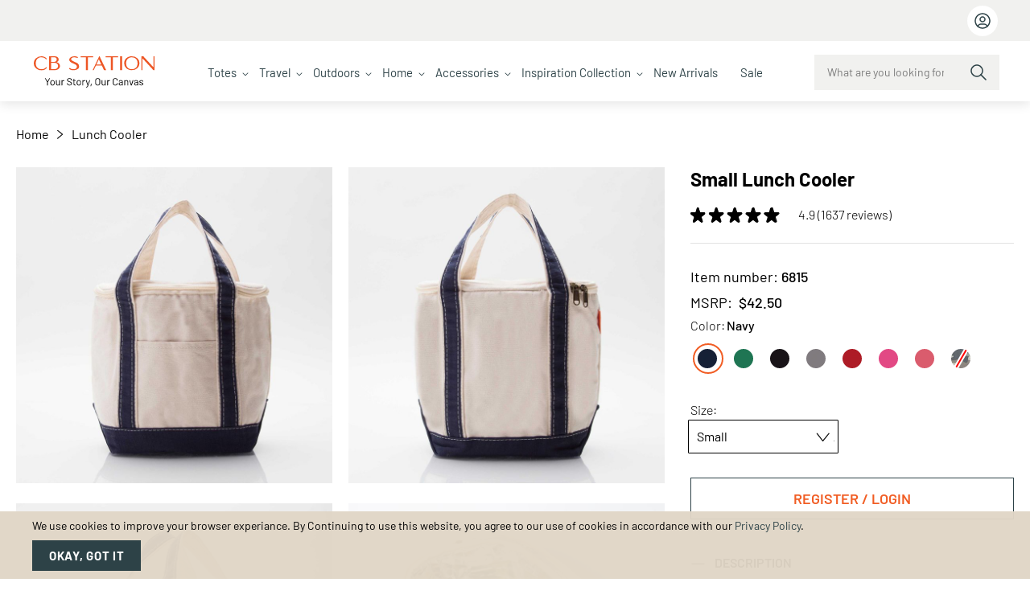

--- FILE ---
content_type: text/html; charset=UTF-8
request_url: https://www.cbstation.com/lunch-cooler.html
body_size: 33588
content:
		 <!doctype html><html lang="en"><head prefix="og: http://ogp.me/ns# fb: http://ogp.me/ns/fb# product: http://ogp.me/ns/product#"> <meta charset="utf-8"/><meta name="title" content="Canvas Lunch Coolers in Navy, Gray, Black| CB Station"/><meta name="description" content="Shop our canvas lunch coolers in a variety of colors from navy, gray, and black, to hot pink and turquoise. These embroidery blanks keep lunch cool all day."/><meta name="keywords" content="CB Station"/><meta name="robots" content="INDEX,FOLLOW"/><meta name="viewport" content="width=device-width, initial-scale=1, maximum-scale=1.0, user-scalable=no"/><meta name="format-detection" content="telephone=no"/><title>Canvas Lunch Coolers in Navy, Gray, Black| CB Station</title><link rel="stylesheet" type="text/css" media="all" href="https://www.cbstation.com/static/version1768904468/_cache/merged/54d5c619d3c9f57e0f3f18d6346f489d.min.css" /><link rel="stylesheet" type="text/css" media="print" href="https://www.cbstation.com/static/version1768904468/frontend/tv_themevast_package/riverside1/en_US/css/print.min.css" /><link rel="canonical" href="https://www.cbstation.com/lunch-cooler.html" /><link rel="icon" type="image/x-icon" href="https://www.cbstation.com/media/favicon/stores/1/favicon-cbs.ico" /><link rel="shortcut icon" type="image/x-icon" href="https://www.cbstation.com/media/favicon/stores/1/favicon-cbs.ico" /> <meta name="twitter:card" content="summary_large_image"/><meta name="twitter:site" content="@cbstation"/><meta name="twitter:creator" content="@cbstation"/><meta name="twitter:title" content="Canvas Lunch Coolers in Navy, Gray, Black| CB Station"/><meta name="twitter:url" content="https://www.cbstation.com/lunch-cooler.html"/><meta name="twitter:description" content="Shop our canvas lunch coolers in a variety of colors from navy, gray, and black, to hot pink and turquoise. These embroidery blanks keep lunch cool all day."/><meta name="twitter:image" content="https://www.cbstation.com/media/catalog/product/cache/b21646f911f4d8bc421bb75e6713c43d/6/8/6824c_1.jpg"/> <!-- BLOCK seo_code_header --> <!--Freshachat Start --> <!-- <div id="custom_fc_button"><a id="open_fc_widget" onClick="window.fcWidget.open();window.fcWidget.show();" style="cursor:pointer;"><img src="https://www.cbstation.com/static/version1768904468/frontend/tv_themevast_package/riverside1/en_US/images/live-chat.png" alt="Live Chat" width="80" height="80"></a></div> --> <noscript><img alt="" src="https://secure.scan6show.com/207040.png" style="display:none;" /></noscript><!-- /BLOCK seo_code_header --><meta property="og:type" content="product"/><meta property="og:url" content="https://www.cbstation.com/lunch-cooler.html"/><meta property="og:title" content="Canvas Lunch Coolers in Navy, Gray, Black| CB Station"/><meta property="og:description" content="Zip Closure, Insulated Cooler Tote"/><meta property="og:image" content="https://www.cbstation.com/media/catalog/product/cache/9d513b78e1d51021e44f57b4fccf3b0c/6/8/6824c_1.jpg"/><meta property="og:site_name" content="CBStation"/> <style type="text/css">body.loading_body .preloading .loading{background-image:url(https://www.cbstation.com/static/version1768904468/frontend/tv_themevast_package/riverside1/en_US/images/loader-1.gif)}body.loading_img img.loaded{background-image:none}</style></head><body data-container="body" data-mage-init='{"loaderAjax": {}, "loader": { "icon": "https://www.cbstation.com/static/version1768904468/frontend/tv_themevast_package/riverside1/en_US/images/loader-2.gif"}}' id="html-body" class=" page-product-configurable catalog-product-view product-lunch-cooler page-layout-1column"><div class="page-wrapper"> <noscript><div class="message global noscript"><div class="content"><p><strong>JavaScript seems to be disabled in your browser.</strong> <span>For the best experience on our site, be sure to turn on Javascript in your browser.</span></p></div></div></noscript> <div class="notice global site local_storage" style="display:none;"><div class="content"><p><strong>Local Storage seems to be disabled in your browser.</strong><br />For the best experience on our site, be sure to turn on Local Storage in your browser.</p></div></div> <div role="alertdialog" tabindex="-1" class="message global cookie" id="notice-cookie-block" style="display:none;"><div role="document" class="content" tabindex="0"><p><strong>We use cookies to improve your browser experiance. By Continuing to use this website, you agree to our use of cookies in accordance with our</strong> <a href="https://www.cbstation.com/privacy-policy">Privacy Policy</a>.</p><button id="btn-cookie-allow" class="action allow primary"><span>Okay, got it</span></button></div></div> <header class="header-container head-usp"> <section class="header-top"><div class="content"><div class="header-usp-slide">High quality, low prices &amp; free shipping on orders $1000+</div><div class="header-usp-slide">Same day shipping</div></div><div class="phone-bar-wrapper"> <ul class="phone-top-bar"> </ul><ul class="mini-login-list"><li class="last-link"><div class="header-login-link"><a class="action showcustommenu" title="User Profile" href="javascript:void(0)"><i class="fa fa-user">&nbsp;</i></a> <div id="menudropdown" class="dropdown-content" style="display:none;"><span class="close-loginbox">&nbsp;</span> <ul class="actions-toolbar"><li> <a class="headlinkpop action secondary" id="loginpopup" href="https://www.cbstation.com/customer/account/login">Login</a> <div class="header_login_form"> <div class="block block-customer-login"><div class="block-title"><h3 id="block-customer-login-heading" role="heading" aria-level="2"><i class="fa fa-user"></i>Login</h3></div><div class="block-content" aria-labelledby="block-customer-login-heading"><form class="form form-login" action="https://www.cbstation.com/customer/account/loginPost/" method="post" id="login-form" data-mage-init='{"validation":{}}'><input name="form_key" type="hidden" value="4uPoGGu00x4HDBcp" /> <input type="hidden" name="referer" value="aHR0cHM6Ly93d3cuY2JzdGF0aW9uLmNvbS9sdW5jaC1jb29sZXIuaHRtbA,," /><input type="hidden" id="referer_params" name="referer_params" value="" /><fieldset class="fieldset login"><div class="field email required"><div class="control"><input placeholder="Email" name="login[username]" value="" autocomplete="off" id="email" type="email" class="input-text" title="Email" data-mage-init='{"mage/trim-input":{}}' data-validate="{required:true, 'validate-email':true}"></div></div><div class="field password required"><div class="control"><input placeholder="Password" name="login[password]" value="" type="password" autocomplete="off" class="input-text" id="pass" title="Password" data-validate="{required:true}"></div></div><div class="field forgot-link"><div class="secondary"><a class="action remind forgotpass" href="javascript:void(0)"><span>Forgot Your Password?</span></a></div></div> <div class="actions-toolbar"><div class="primary"><button type="submit" class="action login primary" name="send" id="send2"><span>Sign In</span></button></div></div></fieldset></form></div></div></div><div class="header_forgot_form" style="display:none;"> <form class="form password forget" action="https://www.cbstation.com/customer/account/forgotpasswordpost/" method="post" id="form-validate" data-mage-init='{"validation":{}}'><fieldset class="fieldset" data-hasrequired="* Required Fields"><div class="field note">If you've forgotten your password, please enter your email address below and click "Submit". We will send you an email within the next few minutes to change your password.</div><div class="field email required"><div class="control"><input placeholder="Email" type="email" name="email" alt="email" id="email_address" class="input-text" value="" data-validate="{required:true, 'validate-email':true}"></div></div></fieldset><div class="actions-toolbar"><div class="primary"><button type="submit" class="action small submit primary"><span>Submit</span></button></div></div></form></div></li> <li class="signup-text">Don't Have An Account?</li> <li> <a class="headlinkpop action primary" id="registerpopup" href="https://www.cbstation.com/customer/account/create">Register</a></li></ul></div></div></li></ul> </div></section><section class="header-middle"><div class="navright-wrap"><ul class="header links"> <li class="authorization-link" data-label="or"><a href="https://www.cbstation.com/customer/account/login/referer/aHR0cHM6Ly93d3cuY2JzdGF0aW9uLmNvbS9sdW5jaC1jb29sZXIuaHRtbA%2C%2C/">Log In</a></li> <li class="block block-search algolia-search-block"><div class="block block-title" title="Search" data-role="title"><strong>Search</strong></div><div class="block block-content" data-role="content"><div class="show_search"><span class="close-btn" id="closeSearch"></span> <div id="algoliaAutocomplete" class="algolia-search-input"></div></div></div></li> </ul></div> <div class="nav-togglebar" data-menu="11" data-action="toggle-nav"><div class="icon-left"></div><div class="icon-right"></div></div> <a class="logo" href="https://www.cbstation.com/" title="CB Station - Your Story, Our Canvas"> <img src="https://www.cbstation.com/static/version1768904468/frontend/tv_themevast_package/riverside1/en_US/images/cbstation-logo-1.svg" alt="CB Station - Your Story, Our Canvas" width="189" height="48" /></a> <div class="sections nav-sections"> <div class="section-items nav-sections-items" data-mage-init='{"tabs":{"openedState":"active"}}'> <div class="section-item-title nav-sections-item-title" data-role="collapsible"><a class="nav-sections-item-switch" data-toggle="switch" href="#store.menu">Menu</a></div><div class="section-item-content nav-sections-item-content" id="store.menu" data-role="content"> 		 <nav class="navigation " data-action="navigation"><ul class="menu" id="navMenu" data-mage-init='{"menu":{"responsive":true, "expanded":true, "position":{"my":"left top","at":"left bottom"}}}'><li class="has-mega"><a class="mainitem hasmenulist" href="https://www.cbstation.com/totes-wholesale-canvas-bags.html">Totes</a><div class="mega-menu"><div class="menu-links"><a href="https://www.cbstation.com/classic-totes-wholesale-canvas-bags.html" data-img="https://www.cbstation.com/media/wysiwyg/Timeless-Styles.jpg">Timeless Styles</a> <a href="https://www.cbstation.com/stylish-carryalls.html" data-img="https://www.cbstation.com/media/wysiwyg/736406145-stylish-carryalls.jpg">Stylish Carryalls</a> <a href="https://www.cbstation.com/wholesale-crossbodies.html" data-img="https://www.cbstation.com/media/wysiwyg/Crossbodies.jpg">Crossbodies</a> <a href="https://www.cbstation.com/reliable-rope-tote-wholesale-canvas-bags.html" data-img="https://www.cbstation.com/media/wysiwyg/Rope-Totes.jpg">Rope Totes</a> <a href="https://www.cbstation.com/wholesale-canvas-jute-tote-bags.html" data-img="https://www.cbstation.com/media/wysiwyg/Jute.jpg">Jute</a></div><div class="menu-preview"><img class="magebees_lazyload" src="https://www.cbstation.com/media/wysiwyg/Timeless-Styles.jpg" alt="Preview" loading="lazy"></div></div></li><li class="has-mega"><a class="mainitem hasmenulist" href="https://www.cbstation.com/travel-and-leisure-wholesale-canvas-bags.html">Travel</a><div class="mega-menu"><div class="menu-links"><a href="https://www.cbstation.com/weekender-wholesale-canvas-bags.html" data-img="https://www.cbstation.com/media/wysiwyg/Weekender-Bags.jpg">Weekender Bags</a> <a href="https://www.cbstation.com/travelaccessories-wholesale-canvas-bags.html" data-img="https://www.cbstation.com/media/wysiwyg/Travel-Kits-Organizers.jpg">Travel Kits &amp; Organizers</a> <a href="https://www.cbstation.com/travel-duffels.html" data-img="https://www.cbstation.com/media/wysiwyg/Duffels-Flight-Bags.jpg">Duffels &amp; Flight Bags</a> <a href="https://www.cbstation.com/garment-bag-wholesale-canvas-bags.html" data-img="https://www.cbstation.com/media/wysiwyg/Garment-Bags-travel-new.jpg">Garment Bags</a> <a href="https://www.cbstation.com/kids-luggage.html" data-img="https://www.cbstation.com/media/wysiwyg/Kids-Luggage-new1.jpg">Kids Luggage</a></div><div class="menu-preview"><img class="magebees_lazyload" src="https://www.cbstation.com/media/wysiwyg/Travel-Kits-Organizers.jpg" alt="Preview" loading="lazy"></div></div></li><li class="has-mega"><a class="mainitem hasmenulist" href="https://www.cbstation.com/wholesale-canvas-adventure-bags.html">Outdoors</a><div class="mega-menu"><div class="menu-links"><a href="https://www.cbstation.com/wholesale-beach-towels.html" data-img="https://www.cbstation.com/media/wysiwyg/Beach-Lake-Life.jpg">Beach &amp; Lake Life</a> <a href="https://www.cbstation.com/wholesale-al-fresco-bags.html" data-img="https://www.cbstation.com/media/wysiwyg/Al-Fresco.jpg">Al Fresco</a> <a href="https://www.cbstation.com/pickleball-bag.html" data-img="https://www.cbstation.com/media/wysiwyg/Pickleball-Bag.jpg">Pickleball Bag</a> <a href="https://www.cbstation.com/tennis-tote.html" data-img="https://www.cbstation.com/media/wysiwyg/Tennis-Bag.jpg">Tennis Bag</a></div><div class="menu-preview"><img class="magebees_lazyload" src="https://www.cbstation.com/media/wysiwyg/Beach-Lake-Life.jpg" alt="Preview" loading="lazy"></div></div></li><li class="has-mega"><a class="mainitem hasmenulist" href="https://www.cbstation.com/wholesale-household-essentials.html">Home</a><div class="mega-menu"><div class="menu-links"><a href="https://www.cbstation.com/wholesale-canvas-storage-bags.html" data-img="https://www.cbstation.com/media/wysiwyg/Storage.jpg">Storage</a> <a href="https://www.cbstation.com/wine-totes-wholesale-canvas-bags.html" data-img="https://www.cbstation.com/media/wysiwyg/Wine-Beer-Carrier.jpg">Wine &amp; Beer Carriers</a> <a href="https://www.cbstation.com/wholesale-bath-towel-set.html" data-img="https://www.cbstation.com/media/wysiwyg/Towels.jpg">Towels</a> <a href="https://www.cbstation.com/lunch-tote-coolers.html" data-img="https://www.cbstation.com/media/wysiwyg/Coolers.jpg">Coolers</a> <a href="https://www.cbstation.com/wholesale-hanging-growth-chart.html" data-img="https://www.cbstation.com/media/wysiwyg/Wall-Decor.jpg">Wall Decor</a> <a href="https://www.cbstation.com/wholesale-home-storage-laundry-duffel.html" data-img="https://www.cbstation.com/media/wysiwyg/Laundry-Duffels.jpg">Laundry Duffels</a> <a href="https://www.cbstation.com/wholesale-home-storage-aprons.html" data-img="https://www.cbstation.com/media/wysiwyg/Aprons-new1.jpg">Aprons</a> <a href="https://www.cbstation.com/pillowcases.html" data-img="https://www.cbstation.com/media/wysiwyg/Pillowcases.jpg">Pillowcases</a> <a href="https://www.cbstation.com/wholesale-pet-accessories.html" data-img="https://www.cbstation.com/media/wysiwyg/Pet-Accessories.jpg">Pet Accessories</a></div><div class="menu-preview"><img class="magebees_lazyload" src="https://www.cbstation.com/media/wysiwyg/Storage.jpg" alt="Preview" loading="lazy"></div></div></li><li class="has-mega"><a class="mainitem hasmenulist" href="https://www.cbstation.com/home-accessories-wholesale-home-storage.html">Accessories</a><div class="mega-menu"><div class="menu-links"><a href="https://www.cbstation.com/make-up-bags-wholesale-canvas-bags.html" data-img="https://www.cbstation.com/media/wysiwyg/Travel-Pouches.jpg">Travel Pouches</a> <a href="https://www.cbstation.com/travelaccessories-wholesale-canvas-bags.html" data-img="https://www.cbstation.com/media/wysiwyg/Travel-Kits-Organizers.jpg">Travel Kits &amp; Organizers</a> <a href="https://www.cbstation.com/wholesale-bag-straps.html" data-img="https://www.cbstation.com/media/wysiwyg/Bag-Straps.jpg">Bag Straps</a> <a href="https://www.cbstation.com/garment-bag-wholesale-canvas-bags.html" data-img="https://www.cbstation.com/media/wysiwyg/Garment-Bags-acc.jpg">Garment Bags</a> <a href="https://www.cbstation.com/wholesale-laptop-sleeve.html" data-img="https://www.cbstation.com/media/wysiwyg/Laptop-Sleeves-new.png">Laptop Sleeves</a></div><div class="menu-preview"><img class="magebees_lazyload" src="https://www.cbstation.com/media/wysiwyg/Travel-Pouches.jpg" alt="Preview" loading="lazy"></div></div></li><li class="has-mega"><a class="mainitem hasmenulist" href="https://www.cbstation.com/inspiration-collection.html">Inspiration Collection</a><div class="mega-menu"><div class="menu-links"><a href="https://www.cbstation.com/astro-sign.html" data-img="https://www.cbstation.com/media/wysiwyg/Astro-Signs.jpg">Astro Signs</a> <a href="https://www.cbstation.com/sports.html" data-img="https://www.cbstation.com/media/wysiwyg/sports.jpg">Sports</a> <a href="https://www.cbstation.com/city.html" data-img="https://www.cbstation.com/media/wysiwyg/cities.jpg">Cities</a> <a href="https://www.cbstation.com/holiday.html" data-img="https://www.cbstation.com/media/wysiwyg/736406105-holiday.jpg">Holiday</a></div><div class="menu-preview"><img class="magebees_lazyload" src="https://www.cbstation.com/media/wysiwyg/Astro-Signs.jpg" alt="Preview" loading="lazy"></div></div></li><li class="no-mega"><a class="mainitem" href="https://www.cbstation.com/new-arrivals-wholesale-canvas-bags">New Arrivals</a></li><li class="no-mega"><a class="mainitem" href="https://www.cbstation.com/sale-wholesale-canvas-bags">Sale</a></li></ul> <ul class="mobilenavigation"> <li class="level0 level-top ui-menu-item mobile-link mobile-link-btn loginbtn"><a class="headlinkpop action secondary" href="https://www.cbstation.com/customer/account/">Login</a></li> <li class="level0 level-top ui-menu-item mobile-link mobile-link-btn"><a class="headlinkpop action primary" href="https://www.cbstation.com/customer/account/create">Register</a></li> </ul></nav></div> </div></div></section></header><div class="breadcrumbs"><div class="container-inner" data-mage-init='{"breadcrumbs":{"categoryUrlSuffix":".html","useCategoryPathInUrl":0,"product":"Lunch Cooler"}}'></div></div><style type="text/css">.breadcrumbs ul.items li.item.category:nth-child(4){display:none}</style> <div class="widget block block-static-block"><style type="text/css">.scroll-wrapper.horizontal-scroll-wrapper ol.products.list.items.product-items .product-item-info h3.product-name,.scroll-wrapper.horizontal-scroll-wrapper ol.products.list.items.product-items .product-item-info .product-sku{float:left}.scroll-wrapper.horizontal-scroll-wrapper ol.products.list.items.product-items .product-item-info .price-box.price-final_price{overflow:hidden;width:100%}</style></div><div id="maincontent" class="page-main container-inner"><div id="algolia-autocomplete-container"></div> <a id="contentarea" tabindex="-1"></a><div class="page messages"> <div data-placeholder="messages"></div> <div data-bind="scope: 'messages'"><!-- ko if: cookieMessages && cookieMessages.length > 0 --><div aria-atomic="true" role="alert" data-bind="foreach: { data: cookieMessages, as: 'message' }" class="messages"><div data-bind="attr: { class: 'message-' + message.type + ' ' + message.type + ' message', 'data-ui-id': 'message-' + message.type }"><div data-bind="html: $parent.prepareMessageForHtml(message.text)"></div></div></div><!-- /ko --><!-- ko if: messages().messages && messages().messages.length > 0 --><div aria-atomic="true" role="alert" class="messages" data-bind="foreach: { data: messages().messages, as: 'message' }"><div data-bind="attr: { class: 'message-' + message.type + ' ' + message.type + ' message', 'data-ui-id': 'message-' + message.type }"><div data-bind="html: $parent.prepareMessageForHtml(message.text)"></div></div></div><!-- /ko --></div></div><div class="main-columns layout layout-1-col"><div class="col-main"><input name="form_key" type="hidden" value="4uPoGGu00x4HDBcp" /> <div id="authenticationPopup" data-bind="scope:'authenticationPopup'" style="display:none;"><!-- ko template: getTemplate() --><!-- /ko --></div> <div class="product-view-area clearfix"><div class="product-info"> <div class="page-title-wrapper&#x20;product"><h1 class="page-title" ><span class="base" data-ui-id="page-title-wrapper" itemprop="name">Lunch Cooler</span></h1></div><div class="product-social-links"> <div class="product-addto-links" data-role="add-to-links" style="display:none;"> </div></div> <div class="product-shopper-approved-star"> <span class="stars"><span style="width:98%" class="star"></span></span> <span class="ratingValue">4.9 (1637 reviews)</span></div><div class="box-inner1"><div class="product-info-stock-sku"><div class="product-info-wrapper clearfix"> <div class="product attribute sku" style="display:none" > <strong class="type">Item number:</strong> <div class="value" itemprop="sku">6824C</div></div> <div class="stock-level product-stock-level"> </div> </div><div class="product attribute msrp-wologin" style="display:none;"><strong class="type">MSRP: </strong><div class="value"></div></div></div> <div id="productselection-component" class="productselection-component"></div><div class="product-info-main"><div class="product-info-price"><div class="price-box price-final_price" data-role="priceBox" data-product-id="1728" data-price-box="product-id-1728"> </div><div class="price-box price-tier_price" data-role="priceBox" data-product-id="1728" data-price-box="product-id-1728"> </div></div> <div class="product-add-form"> <form action="https://www.cbstation.com/checkout/cart/add/uenc/aHR0cHM6Ly93d3cuY2JzdGF0aW9uLmNvbS9sdW5jaC1jb29sZXIuaHRtbA%2C%2C/product/1728/" method="post" id="product_addtocart_form" enctype="multipart/form-data"><input type="hidden" name="product" value="1728" /><input type="hidden" name="selected_configurable_option" value="" /><input type="hidden" name="related_product" id="related-products-field" value="" /><input type="hidden" name="item" value="1728" /> <input type="hidden" id="currency_symbol" name="currency_symbol" value="$" /><input type="hidden" id="product_id" name="product_id" value="" /><input type="hidden" id="pillowform_product_id" value="" /> <input name="form_key" type="hidden" value="4uPoGGu00x4HDBcp" /> <div class="product-options-wrapper" id="product-options-wrapper" data-hasrequired="* Required Fields"><div class="fieldset" tabindex="0"> <div class="swatch-opt product-detail-page" data-role="swatch-options"></div> </div></div><div class="box-add-to-links clearfix"> <div class="product-options-bottom"> </div></div> </form></div> <div class="detail-price-btn"><div class="more-info-button dealer-btn pdp-login-link"><a class="login-register-btn" href="https://www.cbstation.com/customer/account/login/referer/aHR0cHM6Ly93d3cuY2JzdGF0aW9uLmNvbS9sdW5jaC1jb29sZXIuaHRtbA%2C%2C/" title="Login">REGISTER / LOGIN</a> <a class="login-register-btn-login-mobile" href="https://www.cbstation.com/customer/account/login/referer/aHR0cHM6Ly93d3cuY2JzdGF0aW9uLmNvbS9sdW5jaC1jb29sZXIuaHRtbA%2C%2C/" title="Login">REGISTER / LOGIN</a></div></div> </div></div> <!-- --> <div class="product-info-middle product-features" id="product-features-section"></div> </div><div class="product-media"> <a id="gallery-prev-area" tabindex="-1"></a><div class="action-skip-wrapper"> <a class="action skip gallery-next-area" href="#gallery-next-area"><span> Skip to the end of the images gallery</span></a></div> <div id="new-offer-symbol-data" class="hidden"> <div id="offer-symbol" class="offer-symbol"> </div></div><div class="gallery-placeholder _block-content-loading skelton-loading" data-gallery-role="gallery-placeholder"> <div class="grid"><div class="grid__item-img"><img data-full="https://www.cbstation.com/media/catalog/product/cache/b21646f911f4d8bc421bb75e6713c43d/6/8/6824c_1.jpg" data-thumb="https://www.cbstation.com/media/catalog/product/cache/b21646f911f4d8bc421bb75e6713c43d/6/8/6824c_1.jpg" src="https://www.cbstation.com/media/catalog/product/cache/b21646f911f4d8bc421bb75e6713c43d/6/8/6824c_1.jpg" alt="Main Product Image"></div><div class="grid__item-img"></div><div class="grid__item-img"></div><div class="grid__item-img"></div><div class="grid__item-img"></div><div class="grid__item-img"></div></div> <div class="slider-pagination"><!-- Dots will be added dynamically --></div><div class="load-more-container"><button class="load-more-btn">See More</button></div><div class="preview"><div class="preview__thumbnails"></div><div class="preview__main"><button class="preview__close">×</button> <!-- Preview items will be dynamically inserted here --><nav class="preview__nav"><button class="preview__nav-button preview__nav-button--prev"><svg viewBox="0 0 24 24"><path d="M15.41 7.41L14 6l-6 6 6 6 1.41-1.41L10.83 12z"/></svg><span>Previous</span></button> <button class="preview__nav-button preview__nav-button--next"><svg viewBox="0 0 24 24"><path d="M10 6L8.59 7.41 13.17 12l-4.58 4.59L10 18l6-6z"/></svg><span>Next</span></button></nav><div class="zoom-controls"><button class="zoom-button zoom-in" title="Zoom In">+</button> <button class="zoom-button zoom-out" title="Zoom Out">−</button></div></div></div><!-- Video Popup Modal --><div id="videoModal" class="modal"><div class="modal-content"><span class="close">&times;</span> <div class="video-container" id="video-container"><iframe id="videoFrame" src="" frameborder="0" allowfullscreen></iframe></div></div></div></div><div class="action-skip-wrapper"> <a class="action skip gallery-prev-area" href="#gallery-prev-area"><span> Skip to the beginning of the images gallery</span></a></div> <a id="gallery-next-area" tabindex="-1"></a></div></div> <div class="product info detailed"> <div class="product data items"> <div class="data content" id="product.attribute.new.features"> <div class="product-info-middle product-specification" id="product-new-features-section"></div></div> <div class="shopper-review-main"><div class="shopper-review-popup-content-data"><div class="data title clearfix" aria-labeledby="tab-label-product.info.shopper.review-title" id="tab-label-product.info.shopper.review"><h2>Customer Reviews</h2></div><div class="popup-close"></div><div class="data content" id="product.info.shopper.review"> <div id="shopper_review_page"><div id="review_header"></div><div id="product_page"></div><div id="review_image"><a href="https://www.shopperapproved.com/reviews/CBStation.com/" onclick="var nonwin=navigator.appName!='Microsoft Internet Explorer'?'yes':'no'; var certheight=screen.availHeight-90; window.open(this.href,'shopperapproved','location='+nonwin+',scrollbars=yes,width=620,height='+certheight+',menubar=no,toolbar=no'); return false;" target="_blank" rel="nofollow"></a></div></div><style type="text/css">#review_header .overall .color5{background-color:#364952!important;color:#f0f6f4!important}#review_header .overall .outof{color:#364952!important;background-color:#f0f6f4!important}</style></div></div><div class="overlay"></div></div> </div></div><style>.simple-slider{position:relative;width:100%;overflow:hidden;padding:0 50px;margin:20px 0;box-sizing:border-box}.slider-container{display:flex;flex-wrap:nowrap;width:100%;transition:transform .3s ease;will-change:transform;list-style:none;margin:0;padding:0}.slider-item{flex:0 0 25%;padding:0 10px;box-sizing:border-box;min-width:0;max-width:25%}.slider-nav{position:absolute;top:50%;width:40px;height:40px;margin-top:-20px;z-index:10;cursor:pointer;background-color:#f0f0f0;color:#333;border-radius:50%;display:flex;align-items:center;justify-content:center;border:1px solid #ddd;box-shadow:0 2px 5px rgba(0,0,0,.1);font-size:18px;font-weight:bold}.slider-prev{left:5px}.slider-next{right:5px}.product-details{padding:10px;text-align:center}.product-img{max-width:100%;height:auto}.product-name{margin-top:10px;font-size:14px}.auc-Recommend-item a,.product-url{display:block!important;text-decoration:none!important;color:inherit!important;cursor:pointer!important;pointer-events:auto!important;z-index:100!important;position:relative!important}@media (max-width:1200px){.slider-item{flex:0 0 33.33%;max-width:33.33%}}@media (max-width:992px){.slider-item{flex:0 0 50%;max-width:50%}}@media (max-width:480px){.slider-item{flex:0 0 100%;max-width:100%}}</style><div id="frequentlyBoughtTogether" class="recommend-component"></div><div id="relatedProducts"></div> <div class="pdp-faq-wrap"> </div><section class="bottom-catalog-section"><div class="tabs-container"><div class="tab-list-contaier"><h4>Why CB Station?</h4><ul class="tabs"><li class="tab active" data-tab="tab1">Industry Expertise</li><li class="tab" data-tab="tab2">Milestones</li><li class="tab" data-tab="tab3">Our Commitment</li><li class="tab" data-tab="tab4">Our Values</li></ul></div><div class="tab-content-container"><div id="tab1" class="tab-content active"><div class="content-detail"><p>With a proven track record of success, we bring deep knowledge and experience in delivering high-quality, practical, and eco-friendly products. Our commitment to on-time performance and consistent service sets us apart, ensuring reliability and excellence in every aspect of our work.</p><picture> <img src="https://www.cbstation.com/media/wysiwyg/Industry-Expertise-images-1.jpg" alt="Industry Expertise" width="" height="" loading="lazy"> </picture></div></div><div id="tab2" class="tab-content"><div class="content-detail"><div class="left-section"><picture> <img src="https://www.cbstation.com/media/wysiwyg/cb-station-milestone.png" alt="Milestones" width="" height="" loading="lazy"> </picture></div><div class="right-section"><div class="inner-content"><div class="inner-content-detail"><h5>Customer retention</h5><p>85% customer retention over 3 years.</p></div><div class="inner-content-detail"><h5>Orders served</h5><p>112927 + orders.</p></div><div class="inner-content-detail"><h5>On-time shipping</h5><p>99% on-time shipping.</p></div></div></div></div></div><div id="tab3" class="tab-content"><div class="content-detail"><div class="inner-content-detail"><p>Dedicated to <br>building trust</p><picture> <img src="https://www.cbstation.com/media/wysiwyg/cbstation-commitment-2.png" alt="Dedicated to building trust" width="" height="" loading="lazy"> </picture></div><div class="inner-content-detail"><p>Prioritizing clear <br>communication</p><picture> <img src="https://www.cbstation.com/media/wysiwyg/cbstation-commitment-1.png" alt="Dedicated to building trust" width="" height="" loading="lazy"> </picture></div><div class="inner-content-detail"><p>Providing ongoing <br>support</p><picture> <img src="https://www.cbstation.com/media/wysiwyg/cbstation-commitment-3.png" alt="Dedicated to building trust" width="" height="" loading="lazy"> </picture></div></div></div><div id="tab4" class="tab-content"><div class="content-detail"><div class="inner-content"><div class="inner-content-detail"><h5>Excellence Always</h5><p>We uphold the highest standards in our products, services, and customer experience.</p></div><div class="inner-content-detail"><h5>Transparency</h5><p>Open, honest, and constructive communication - no egos, no politics.</p></div><div class="inner-content-detail"><h5>Integrity First</h5><p>Do the right thing.</p></div><div class="inner-content-detail"><h5>Humble Confidence</h5><p>We lead with expertise while staying grounded.</p></div></div></div></div></div></div></section><style type="text/css">@media only screen and (min-width:1450px){.bottom-catalog-section .tabs-container #tab4 .inner-content-detail h5{padding-bottom:10px}.bottom-catalog-section .tabs-container #tab4 .inner-content .inner-content-detail{padding:20px 100px 20px 50px}body section.bottom-catalog-section{padding-top:120px}}@media only screen and (max-width:767px){body.catalog-product-view section.bottom-catalog-section{margin-left:-15px;margin-right:-15px}}</style> </div></div></div><footer class="page-footer"><div class="footer content"><div class="footer-column who-we-are"><h3><img src="https://www.cbstation.com/media/wysiwyg/who-we-are.png" alt="Who we are" width="173" height="21"></h3><div class="footer-content"><p>CB Station stands out from the rest in the personalized gift industry. We are GA-based, woman-owned, and revel in quality canvas products that bring classic design and functionality to our partners.</p><ul class="social"><li class="fb"><a title="Facebook" href="https://www.facebook.com/cbstation" target="_blank" rel="noopener">Facebook</a></li><li class="twitter"><a title="Twitter" href="https://www.twitter.com/cbstation" target="_blank" rel="noopener">Twitter</a></li><li class="linkedin"><a title="LinkedIn" href="https://www.linkedin.com/company/cbstation/" target="_blank" rel="noopener">LinkedIn</a></li><li class="instagram"><a title="Instagram" href="https://www.instagram.com/cb_station/" target="_blank" rel="noopener">Instagram</a></li><li class="pinterest"><a title="Pinterest" href="https://www.pinterest.com/cbstation/" target="_blank" rel="noopener">Pinterest</a></li></ul></div></div><div class="footer-column business-hours"><h3>Business Hours</h3><div class="footer-content"><ul><li>Mon-Fri 8.30AM - 5.30PM</li><li>Sat,Sun......Closed</li></ul><h3>Showroom Address</h3><p>AmericaMart Building 2 <br>230 Ted Turner Drive NW,<br>Suite 803A, Atlanta, GA 30303</p></div></div><div class="footer-column footer-links"><h3>Info</h3><div class="footer-content"><ul class="clearfix"><li><a title="About Us" href="/aboutus">About Us</a></li><!-- <li><a title="Contact Us" href="/contact">Contact Us</a></li> --><li><a title="Terms &amp; Conditions" href="/terms-conditions">Terms &amp; Conditions</a></li><li><a title="Blog" href="/blog/">Blog</a></li><li><a title="Customer Reviews" href="/customer-reviews">Customer Reviews</a></li><li><a title="Careers" href="/careers">Careers</a></li></ul></div></div><div class="footer-column footer-links"><h3>Customer Support</h3><div class="footer-content"><ul><li><a title="FAQs" href="/frequently-asked-questions">FAQs</a></li><li><a title="Find a Store" href="/amlocator">Find a Store</a></li><li><a title="Warranty" href="/warranty">Warranty</a></li><li><a title="CB Station Channel" href="https://www.cbstation.com/how-to-buy-products-support-videos/">CB Station Channel</a></li><li><a title="Privacy Policy" href="/privacy-policy">Privacy Policy</a></li><li><a title="Shipping &amp; Returns" href="/shipping-and-return">Shipping &amp; Returns</a></li></ul></div></div><div class="footer-column footer-contact"><h3>Contact Us</h3><div class="footer-content"><ul><li class="address">2305 Newpoint Parkway, <br>Bldg #2, 1st Floor, <br>Lawrenceville, GA 30043</li><li class="phone"><a title="866-960-5865" href="tel:+1866-960-5865">866-960-5865</a></li><li class="fax"><a title="903-357-4370">903-357-4370</a></li><!-- <li class="mail"><a title="info@cbstation.com" href="mailto:info@cbstation.com">info@cbstation.com</a></li> --><li class="mail"><a title="Contact Us" href="/contact">Contact Us</a></li></ul></div></div><style>.page-footer .footer-column.footer-contact .footer-content li.address{min-width:230px}@media only screen and (min-width:1250){.page-footer .footer-column.footer-contact .footer-content li.address{min-width:230px}}.slider_cbs_video_banner .banner_item img.banner-bg-image{width:100%;height:100%;position:absolute;left:0;top:0;object-fit:cover}@media (max-width:1440px) and (min-width:1400px){nav.navigation .level0>.submenu li.wholesale-household li.level1.nav-4-5,nav.navigation .level0>.submenu li.wholesale-household li.level1.nav-4-6,nav.navigation .level0>.submenu li.wholesale-household li.level1.nav-4-8{margin-top:-25px}}@media (max-width:1401px) and (min-width:1280px){nav.navigation .level0>.submenu li.wholesale-household li.level1.nav-4-5,nav.navigation .level0>.submenu li.wholesale-household li.level1.nav-4-6,nav.navigation .level0>.submenu li.wholesale-household li.level1.nav-4-8{margin-top:-45px}}@media (max-width:1200px) and (min-width:1025px){nav.navigation .level0>.submenu li.wholesale-household li.level1.nav-4-5,nav.navigation .level0>.submenu li.wholesale-household li.level1.nav-4-6,nav.navigation .level0>.submenu li.wholesale-household li.level1.nav-4-8{margin-top:-20px}}@media (max-width:1100px) and (min-width:1025px){nav.navigation .level0>.submenu li.wholesale-household li.level1.nav-4-5,nav.navigation .level0>.submenu li.wholesale-household li.level1.nav-4-6,nav.navigation .level0>.submenu li.wholesale-household li.level1.nav-4-8{margin-top:-36px}}@media screen and (min-width:1200px){span.logo{width:30%}.sections.nav-sections{width:35%}div.navright-wrap{width:35%}}@media (min-width:1025px){.navigation .level0>.submenu>.level-top{height:auto}}@media screen and (max-width:1680px) and (min-width:1025px){nav.navigation .level0>.submenu>.level-top>.submenu{min-height:89.15vh}}.filter-wrapper.sticky-header{top:78px}@media (min-width:1025px){.navigation.special-category .level0{margin:0 2.19vw 0 0}}@media screen and (min-width:1025px){.navigation .level0>.submenu li.wholesale-adventure li.level1.nav-3-7 a{padding:0}}.navigation .level0>.submenu li.wholesale-adventure li.level1.nav-3-7{display:flex;align-items:center}.usp-bottom .usp-main ul{padding-left:0}@media screen and (min-width:1025px){.header-container .navigation .level0>.submenu>.level-top>.submenu>li>a{font-weight:500}}@media screen and (max-width:767px){.reorder-products-index .reorder-actions{margin-top:20px}}@media screen and (min-width:992px){.catalog-product-view .fotorama__stage{margin-bottom:0}.header-container section.header-top{min-height:51px}}@media only screen and (min-width:1200px) and (max-width:1440px){.navigation .level0>.submenu li.wholesale-household li.level1.nav-4-6.parent.ui-menu-item{margin-top:0}}.catalogsearch-result-index .product-item .product-photo .prod-wishlist{display:none}.nav-open div#first-visit-message{display:none!important}@media screen and (max-width:1024px){.header-container section.header-top{min-height:51px}}.customer-account-index .dashboard-row .dashboard-half .box-content td.addcartbtn .qty-wrapper{margin-right:3px}@media only screen and (min-width:1441px) and (max-width:1499px){body .product-info-main .product-info-price .price-container .price,.price-section .price-container .price{font-size:14px}body .product-info-main .product-info-price .price-box .msrp{font-size:14px}body .product-info-main .product-info-price .price-box .yousave-price .price-wrapper{font-size:14px}body .product-info-main .product-info-price.sale-final-price .price-box.price-tier_price .price-simple-label,body .product-info-main .product-info-price.sale-final-price .price-box .msrp-label{width:72px}body .product-info-main .product-info-price .price-box .price-simple-label,body .product-info-main .product-info-price .price-box .msrp-label,body .product-info-main .product-info-price .price-box .price-sale-label,body .product-info-main .product-info-price .price-box .yousave-price .price-label{font-size:1.4rem;padding:11px 10px}.product-info-main .product-info-price.sale-final-price .price-box.price-tier_price .price-tier_price,.product-info-main .product-info-price.sale-final-price .price-box .msrp{width:calc(100% - 72px)}.product-info-main .product-info-price .price-box .msp{font-size:14px}}</style></div><div class="footer-container"> <div class="copyright">© 2026 CBSTATION. ALL RIGHTS RESERVED.</div> <div class="footer-right"><div class="powered-by">Ecommerce solutions powered by: <span>Commerce pundit</span></div><div class="payment_icons_wrap"><ul class="footer_payment_icons"><li class="payment_icons">&nbsp;</li><li class="pci_icon">&nbsp;</li></ul><style type="text/css">.special-index-index.page-layout-1column #product-main .product-head .color-count{display:none}</style></div></div><div id="back-top" class="hidden-xs"></div></div></footer> <!-- Google Tag Manager (noscript) --><noscript><iframe src="https://www.googletagmanager.com/ns.html?id=GTM-W9BML3J" height="0" width="0" style="display:none;visibility:hidden"></iframe></noscript><!-- End Google Tag Manager (noscript) --> <!-- BLOCK seo_code_footer --> <!--Need to add hreflang tags --><link rel="alternate" href="https://www.cbstation.com/lunch-cooler.html" hreflang="en-us" /><!--Need to add hreflang tags --><!-- Add this code in Live Website for Mobile Recommendations --><link href="https://plus.google.com/+Cbstation" rel="publisher" /> <!-- Google Review Badge --><!-- Google Review Badge --> <!-- Start Speakable Schema Code --><!-- Start Speakable Schema Code --><!-- /BLOCK seo_code_footer --> <div class="widget block block-static-block"></div> <!-- Product hit template --><!-- Category hit template --><!-- Page hit template --><!-- Extra attribute hit template --> <!-- Suggestion hit template --> <!-- Wrapping template --> <div class="instagram-bottom"><div> <div class="instagram_wrap"> </div></div></div></div><script data-role="msrp-popup-template"type="text/x-magento-template"><div id="map-popup-click-for-price"class="map-popup"><div class="popup-header"><strong class="title"id="map-popup-heading-price"></strong></div><div class="popup-content"><div class="map-info-price"id="map-popup-content"><div class="price-box"><div class="map-msrp"id="map-popup-msrp-box"><span class="label">Price</span><span class="old-price map-old-price"id="map-popup-msrp"><span class="price"></span></span></div><div class="map-price"id="map-popup-price-box"><span class="label">Actual Price</span><span id="map-popup-price"class="actual-price"></span></div></div><form action=""method="POST"class="map-form-addtocart"><input type="hidden"name="product"class="product_id"value=""/><button type="button"title="Add to Cart"class="action tocart primary"><span>Add to Cart</span></button><div class="additional-addtocart-box"></div></form></div><div class="map-text"id="map-popup-text">Our price is lower than the manufacturer&#039;s&quot;minimum advertised price.&quot;As a result,we cannot show you the price in catalog or the product page.<br><br>You have no obligation to purchase the product once you know the price.You can simply remove the item from your cart.</div></div></div></script><script data-role="msrp-info-template"type="text/x-magento-template"><div id="map-popup-what-this"class="map-popup"><div class="popup-header"><strong class="title"id="map-popup-heading-what-this"></strong></div><div class="popup-content"><div class="map-help-text"id="map-popup-text-what-this">Our price is lower than the manufacturer&#039;s&quot;minimum advertised price.&quot;As a result,we cannot show you the price in catalog or the product page.<br><br>You have no obligation to purchase the product once you know the price.You can simply remove the item from your cart.</div></div></div></script><script>var LOCALE='en\u002DUS';var BASE_URL='https\u003A\u002F\u002Fwww.cbstation.com\u002F';var require={baseUrl:'https\u003A\u002F\u002Fwww.cbstation.com\u002Fstatic\u002Fversion1768904468\u002Ffrontend\u002Ftv_themevast_package\u002Friverside1\u002Fen_US'};</script><script  type="text/javascript"src="https://www.cbstation.com/static/version1768904468/frontend/tv_themevast_package/riverside1/en_US/requirejs/require.min.js"></script><script  type="text/javascript"src="https://www.cbstation.com/static/version1768904468/frontend/tv_themevast_package/riverside1/en_US/requirejs-min-resolver.min.js"></script><script  type="text/javascript"src="https://www.cbstation.com/static/version1768904468/frontend/tv_themevast_package/riverside1/en_US/js/bundle/bundle0.min.js"></script><script  type="text/javascript"src="https://www.cbstation.com/static/version1768904468/frontend/tv_themevast_package/riverside1/en_US/js/bundle/bundle1.min.js"></script><script  type="text/javascript"src="https://www.cbstation.com/static/version1768904468/frontend/tv_themevast_package/riverside1/en_US/js/bundle/bundle2.min.js"></script><script  type="text/javascript"src="https://www.cbstation.com/static/version1768904468/frontend/tv_themevast_package/riverside1/en_US/js/bundle/bundle3.min.js"></script><script  type="text/javascript"src="https://www.cbstation.com/static/version1768904468/frontend/tv_themevast_package/riverside1/en_US/js/bundle/bundle4.min.js"></script><script  type="text/javascript"src="https://www.cbstation.com/static/version1768904468/frontend/tv_themevast_package/riverside1/en_US/mage/requirejs/static.min.js"></script><script  type="text/javascript"src="https://www.cbstation.com/static/version1768904468/frontend/tv_themevast_package/riverside1/en_US/mage/requirejs/mixins.min.js"></script><script  type="text/javascript"src="https://www.cbstation.com/static/version1768904468/frontend/tv_themevast_package/riverside1/en_US/requirejs-config.min.js"></script><script  type="text/javascript"src="https://www.cbstation.com/static/version1768904468/frontend/tv_themevast_package/riverside1/en_US/Ebizmarts_MailChimp/js/mailchimpjs.min.js"></script><script  type="text/javascript"src="https://www.cbstation.com/static/version1768904468/frontend/tv_themevast_package/riverside1/en_US/Algolia_AlgoliaSearch/recommend.min.js"></script><script  type="text/javascript"src="https://www.cbstation.com/static/version1768904468/frontend/tv_themevast_package/riverside1/en_US/Algolia_AlgoliaSearch/internals/common.min.js"></script><script  type="text/javascript"src="https://www.cbstation.com/static/version1768904468/frontend/tv_themevast_package/riverside1/en_US/Algolia_AlgoliaSearch/instantsearch.min.js"></script><script  type="text/javascript"src="https://www.cbstation.com/static/version1768904468/frontend/tv_themevast_package/riverside1/en_US/Algolia_AlgoliaSearch/autocomplete.min.js"></script><script  type="text/javascript"src="https://www.cbstation.com/static/version1768904468/frontend/tv_themevast_package/riverside1/en_US/Algolia_AlgoliaSearch/insights.min.js"></script><script type="text/x-magento-init">{"*":{"Magento_PageCache/js/form-key-provider":{"isPaginationCacheEnabled":0}}}</script><script type="application/ld+json">{"@context":"http:\/\/schema.org","@type":"Product","name":"Lunch Cooler","description":"Zip Closure, Insulated Cooler Tote","mpn":"6824C","sku":"6824C","image":"https:\/\/www.cbstation.com\/media\/catalog\/product\/cache\/28a14b4ae47ccf6aece5c4a04831cbcc\/6\/8\/6824c_1.jpg","brand":{"@type":"Organization","name":"CB Station"},"review":{"@type":"Review","author":{"@type":"Thing","name":"CBStation"},"reviewRating":{"@type":"Rating","ratingValue":"4.9"}},"aggregateRating":{"@type":"AggregateRating","ratingValue":"4.9","reviewCount":"1637","bestRating":5,"worstRating":0.1},"offers":{"@type":"http:\/\/schema.org\/Offer","priceCurrency":"USD","price":"64.00","itemCondition":"http:\/\/schema.org\/NewCondition","availability":"http:\/\/schema.org\/InStock","priceValidUntil":"31\/12\/2024","url":"https:\/\/www.cbstation.com\/lunch-cooler.html"}}</script><script>window.algoliaConfig={"instant":{"enabled":true,"selector":".main-columns","isAddToCartEnabled":true,"addToCartParams":{"action":"https:\/\/www.cbstation.com\/checkout\/cart\/add\/uenc\/aHR0cHM6Ly93d3cuY2JzdGF0aW9uLmNvbS9sdW5jaC1jb29sZXIuaHRtbA%2C%2C\/","formKey":"4uPoGGu00x4HDBcp"},"infiniteScrollEnabled":false,"urlTrackedParameters":["query","attribute:*","index","page"]},"autocomplete":{"enabled":true,"selector":".algolia-search-input","sections":[],"nbOfProductsSuggestions":6,"nbOfCategoriesSuggestions":5,"nbOfQueriesSuggestions":0,"isDebugEnabled":false},"landingPage":{"query":"","configuration":"[]"},"recommend":{"enabledFBT":false,"enabledRelated":true,"limitFBTProducts":6,"limitRelatedProducts":6},"extensionVersion":"3.8.1","applicationId":"A9KO60TCVP","indexName":"magento2_default","apiKey":"OTJlYjFjZWM3ODQ0ZGRiZmNlYTAwMTZiMjliMGQ5ZDRiN2JiZWNjNDRhZmU2NThhMGVjMmM3NzljNDQ4ZmFiNXRhZ0ZpbHRlcnM9","attributeFilter":[],"facets":[{"attribute":"color","type":"disjunctive","label":"Colors","searchable":"2","create_rule":"2"},{"attribute":"product_collection","type":"disjunctive","label":"Collection","searchable":"2","create_rule":"2"}],"areCategoriesInFacets":false,"hitsPerPage":30,"sortingIndices":[{"attribute":"price","sort":"asc","sortLabel":"Lowest price","name":"magento2_default_products_price_default_asc","label":"Lowest price","ranking":["asc(price.USD.default)","typo","geo","words","filters","proximity","attribute","exact","custom"]},{"attribute":"price","sort":"desc","sortLabel":"Highest price","name":"magento2_default_products_price_default_desc","label":"Highest price","ranking":["desc(price.USD.default)","typo","geo","words","filters","proximity","attribute","exact","custom"]},{"attribute":"created_at","sort":"desc","sortLabel":"Newest first","name":"magento2_default_products_created_at_desc","label":"Newest first","ranking":["desc(created_at)","typo","geo","words","filters","proximity","attribute","exact","custom"]}],"isSearchPage":false,"isCategoryPage":false,"isLandingPage":false,"removeBranding":false,"productId":"1728","priceKey":".USD.default","priceGroup":null,"origFormatedVar":"price.USD.default_original_formated","tierFormatedVar":"price.USD.default_tier_formated","currencyCode":"USD","currencySymbol":"$","priceFormat":{"pattern":"$%s","precision":2,"requiredPrecision":2,"decimalSymbol":".","groupSymbol":",","groupLength":3,"integerRequired":false},"maxValuesPerFacet":10,"autofocus":true,"request":{"query":"","refinementKey":"","refinementValue":"","categoryId":"","landingPageId":"","path":"","level":""},"showCatsNotIncludedInNavigation":false,"showSuggestionsOnNoResultsPage":false,"baseUrl":"https:\/\/www.cbstation.com","popularQueries":[],"useAdaptiveImage":false,"urls":{"logo":"https:\/\/www.cbstation.com\/static\/version1768904468\/frontend\/tv_themevast_package\/riverside1\/en_US\/Algolia_AlgoliaSearch\/images\/search-by-algolia.svg"},"ccAnalytics":{"enabled":true,"ISSelector":".ais-Hits-item a.result, .ais-InfiniteHits-item a.result","conversionAnalyticsMode":"place_order","addToCartSelector":".action.primary.tocart","orderedProductIds":[]},"isPersonalizationEnabled":false,"personalization":{"enabled":false,"viewedEvents":{"viewProduct":{"eventName":"Viewed Product","enabled":true,"method":"viewedObjectIDs"}},"clickedEvents":{"productClicked":{"eventName":"Product Clicked","enabled":true,"selector":".aa-PanelLayout .aa-Source .algoliasearch-autocomplete-hit","method":"clickedObjectIDs"},"productRecommended":{"eventName":"Recommended Product Clicked","enabled":false,"selector":".products-upsell .product-item","method":"clickedObjectIDs"}},"filterClicked":{"eventName":"Filter Clicked","enabled":false,"method":"clickedFilters"}},"analytics":{"enabled":false,"delay":"3000","triggerOnUiInteraction":"1","pushInitialSearch":"0"},"now":1769040000,"queue":{"isEnabled":false,"nbOfJobsToRun":5,"retryLimit":3,"nbOfElementsPerIndexingJob":300},"isPreventBackendRenderingEnabled":false,"areOutOfStockOptionsDisplayed":false,"translations":{"to":"to","or":"or","go":"Go","popularQueries":"You can try one of the popular search queries","seeAll":"See all products","allDepartments":"All departments","seeIn":"See products in","orIn":"or in","noProducts":"No products for query","noResults":"No results","refine":"Refine","selectedFilters":"Selected Filters","clearAll":"Clear all","previousPage":"Previous page","nextPage":"Next page","searchFor":"Search for products","relevance":"Relevance","categories":"Categories","products":"Products","searchBy":"Search by","searchForFacetValuesPlaceholder":"Search for other ...","showMore":"Show more products"}};</script><script type="text/x-magento-init">{"*":{"Magento_PageBuilder/js/widget-initializer":{"config":{"[data-content-type=\"slider\"][data-appearance=\"default\"]":{"Magento_PageBuilder\/js\/content-type\/slider\/appearance\/default\/widget":false},"[data-content-type=\"map\"]":{"Magento_PageBuilder\/js\/content-type\/map\/appearance\/default\/widget":false},"[data-content-type=\"row\"]":{"Magento_PageBuilder\/js\/content-type\/row\/appearance\/default\/widget":false},"[data-content-type=\"tabs\"]":{"Magento_PageBuilder\/js\/content-type\/tabs\/appearance\/default\/widget":false},"[data-content-type=\"slide\"]":{"Magento_PageBuilder\/js\/content-type\/slide\/appearance\/default\/widget":{"buttonSelector":".pagebuilder-slide-button","showOverlay":"hover","dataRole":"slide"}},"[data-content-type=\"banner\"]":{"Magento_PageBuilder\/js\/content-type\/banner\/appearance\/default\/widget":{"buttonSelector":".pagebuilder-banner-button","showOverlay":"hover","dataRole":"banner"}},"[data-content-type=\"buttons\"]":{"Magento_PageBuilder\/js\/content-type\/buttons\/appearance\/inline\/widget":false},"[data-content-type=\"products\"][data-appearance=\"carousel\"]":{"Magento_PageBuilder\/js\/content-type\/products\/appearance\/carousel\/widget":false}},"breakpoints":{"desktop":{"label":"Desktop","stage":true,"default":true,"class":"desktop-switcher","icon":"Magento_PageBuilder::css\/images\/switcher\/switcher-desktop.svg","conditions":{"min-width":"1024px"},"options":{"products":{"default":{"slidesToShow":"5"}}}},"tablet":{"conditions":{"max-width":"1024px","min-width":"768px"},"options":{"products":{"default":{"slidesToShow":"4"},"continuous":{"slidesToShow":"3"}}}},"mobile":{"label":"Mobile","stage":true,"class":"mobile-switcher","icon":"Magento_PageBuilder::css\/images\/switcher\/switcher-mobile.svg","media":"only screen and (max-width: 768px)","conditions":{"max-width":"768px","min-width":"640px"},"options":{"products":{"default":{"slidesToShow":"3"}}}},"mobile-small":{"conditions":{"max-width":"640px"},"options":{"products":{"default":{"slidesToShow":"2"},"continuous":{"slidesToShow":"1"}}}}}}}}</script><script type="text/x-magento-init">{"*":{"mage/cookies":{"expires":null,"path":"\u002F","domain":".www.cbstation.com","secure":true,"lifetime":"86400"}}}</script><script>require(['jquery'],function(jQuery){(function($){var test='test';try{localStorage.setItem(test,test);localStorage.removeItem(test)}catch(e){$(".notice.global.site.local_storage").show()}})(jQuery)});</script><script type="text/x-magento-init">{"#notice-cookie-block":{"cookieNotices":{"cookieAllowButtonSelector":"#btn-cookie-allow","cookieName":"user_allowed_save_cookie","cookieValue":{"1":1},"cookieLifetime":31536000,"noCookiesUrl":"https\u003A\u002F\u002Fwww.cbstation.com\u002Fcookie\u002Findex\u002FnoCookies\u002F"}}}</script><script>window.cookiesConfig=window.cookiesConfig||{};window.cookiesConfig.secure=true;</script><script>require.config({map:{'*':{wysiwygAdapter:'mage/adminhtml/wysiwyg/tiny_mce/tinymce5Adapter'}}});</script><script>require.config({paths:{googleMaps:'https\u003A\u002F\u002Fmaps.googleapis.com\u002Fmaps\u002Fapi\u002Fjs\u003Fv\u003D3\u0026key\u003D'},config:{'Magento_PageBuilder/js/utils/map':{style:''},'Magento_PageBuilder/js/content-type/map/preview':{apiKey:'',apiKeyErrorMessage:'You\u0020must\u0020provide\u0020a\u0020valid\u0020\u003Ca\u0020href\u003D\u0027https\u003A\u002F\u002Fwww.cbstation.com\u002Fadminhtml\u002Fsystem_config\u002Fedit\u002Fsection\u002Fcms\u002F\u0023cms_pagebuilder\u0027\u0020target\u003D\u0027_blank\u0027\u003EGoogle\u0020Maps\u0020API\u0020key\u003C\u002Fa\u003E\u0020to\u0020use\u0020a\u0020map.'},'Magento_PageBuilder/js/form/element/map':{apiKey:'',apiKeyErrorMessage:'You\u0020must\u0020provide\u0020a\u0020valid\u0020\u003Ca\u0020href\u003D\u0027https\u003A\u002F\u002Fwww.cbstation.com\u002Fadminhtml\u002Fsystem_config\u002Fedit\u002Fsection\u002Fcms\u002F\u0023cms_pagebuilder\u0027\u0020target\u003D\u0027_blank\u0027\u003EGoogle\u0020Maps\u0020API\u0020key\u003C\u002Fa\u003E\u0020to\u0020use\u0020a\u0020map.'},}});</script><script>require.config({shim:{'Magento_PageBuilder/js/utils/map':{deps:['googleMaps']}}});</script><script type="text/javascript"defer>require(['jquery'],function($){var loginUrl="https://www.cbstation.com/customer/account/login/";$(document).ready(function($){$(".header-login-link .showcustommenu").click(function(){if($('.minicart-wrapper').hasClass("active")){$(".minicart-wrapper").removeClass("active")}$("#menudropdown").toggle('slide',{direction:'up'},500).removeClass('dropdown-content-default');$(".headlinkpop").show();$('.signup-text').show();$(".header_login_form").hide();let refererUrl=window.location.href;let formKey=$.mage.cookies.get('form_key');$.ajax({url:'/coreoverride/customer/setReferer',type:'POST',dataType:'json',data:{referer:refererUrl,form_key:formKey},success:function(response){console.log('Referer URL set in session:',refererUrl)},error:function(){console.log('Error setting referer URL.')}})});$(".header_login_form").hide();$(document).click(function(e){let userContainer=$("#menudropdown");let showcustommenuAnchor=$('.showcustommenu');if(!userContainer.is(e.target)&&!showcustommenuAnchor.is(e.target)&&userContainer.has(e.target).length===0&&!$(".login-register-btn").is(e.target)&&!$(".login-register-open").is(e.target)&&!$(".more-info-button").find(e.target).length){userContainer.hide(500).removeClass('dropdown-content-default')}});$('#menudropdown .close-loginbox').click(function(e){$("#menudropdown").toggle(500).removeClass('dropdown-content-default')});$(document).on("click",".listing-dealer-text",function(e){e.stopPropagation();if($(window).width()>=768){if($('.minicart-wrapper').hasClass("active")){$(".minicart-wrapper").removeClass("active")}$(".header-login-link .showcustommenu").trigger('click')}else{window.location.href=loginUrl}});$(".home-dealer-text").click(function(){if($(window).width()>=768){if($('.minicart-wrapper').hasClass("active")){$(".minicart-wrapper").removeClass("active")}$(".header-login-link .showcustommenu").trigger('click')}else{window.location.href=loginUrl}});$(document).on('click',".popup-login-register-btn-login",function(e){e.stopPropagation();if($(this).closest('#sparsh-mfp-quickview').length){$(".sparsh-mfp-quick-close").trigger('click')}$(".header-login-link .showcustommenu").trigger('click');var url=$(location).attr("href");var params=url.split('#');if(params.length>1){$("#referer_params").val(params[1])}});$(".login-register-btn").click(function(e){var url=$(location).attr("href");console.log(url);var params=url.split('#');if(params.length>1){$("#referer_params").val(params[1])}})})});</script><script type="text/javascript"defer>require(["jquery","Magento_Ui/js/modal/modal"],function($,modal){var options={type:'popup',responsive:true,innerScroll:true,title:"Forgot Your Password"};$(".forgotpass").on('click',function(){$('.header_forgot_form').css('display','block');var popupdata=$('.header_forgot_form');modal(options,popupdata);popupdata.modal('openModal');$('.modal-footer').hide()})});</script><script type="text/javascript"defer>require(['jquery','jquery/ui'],function($){$('#show-cart-mini').click(function(){if($('#menudropdown').css('display')=='block'){$('#menudropdown').css('display','none')}})});</script><script type="text/x-magento-init">{"*":{"Magento_Ui/js/core/app":{"components":{"customer":{"component":"Magento_Customer/js/view/customer"}}}}}</script><script type="text/javascript"defer>require(['jquery'],function($){$(document).ready(function(){var previousScroll=0;$(window).scroll(function(){if($(this).scrollTop()>86){$('.header-container').addClass("header-sticky animated slideInDown")}else{$('.header-container').removeClass("header-sticky animated slideInDown")}});if(navigator.userAgent.indexOf('MSIE')!==-1||navigator.appVersion.indexOf('Trident/')>-1){$(window).scroll(function(event){var scroll=$(window).scrollTop();if(scroll>522){$('.filter-wrapper').addClass("sticky-top-ie")}else{$('.filter-wrapper').removeClass("sticky-top-ie")}})}})});</script><script defer>require(['Magento_Customer/js/customer-data'],function(customerData){var sections=['cart'];customerData.invalidate(sections)});</script><script type="text/javascript">require(['jquery','jquery/ui','mage/collapsible','matchMedia','domReady!'],function($){$(".algolia-search-block").on("dimensionsChanged",function(event,data){var opened=data.opened;if(opened){$(this).find(".algolia-search-input .input-text").focus();if($(window).width()<=1024){$("html").removeClass("nav-before-open nav-open")}}else{$(this).find(".algolia-search-input .input-text").blur()}});mediaCheck({media:'(max-width: 767px)',entry:function(){$(".algolia-search-block").collapsible({active:false});$("#closeSearch, .nav-togglebar").click(function(e){$(".algolia-search-block").collapsible("deactivate")})}})});</script><script type="text/x-magento-init">{"*":{"Magento_Ui/js/core/app":{"components":{"messages":{"component":"Magento_Theme/js/view/messages"}}}}}</script><script>window.authenticationPopup={"autocomplete":"off","customerRegisterUrl":"https:\/\/www.cbstation.com\/customer\/account\/create\/","customerForgotPasswordUrl":"https:\/\/www.cbstation.com\/customer\/account\/forgotpassword\/","baseUrl":"https:\/\/www.cbstation.com\/","customerLoginUrl":"https:\/\/www.cbstation.com\/customer\/ajax\/login\/"};</script><script type="text/x-magento-init">{"#authenticationPopup":{"Magento_Ui/js/core/app":{"components":{"authenticationPopup":{"component":"Magento_Customer\/js\/view\/authentication-popup","children":{"messages":{"component":"Magento_Ui\/js\/view\/messages","displayArea":"messages"}}}}}},"*":{"Magento_Ui/js/block-loader":"https://www.cbstation.com/static/version1768904468/frontend/tv_themevast_package/riverside1/en_US/images/loader-1.gif"}}</script><script type="text/x-magento-init">{"*":{"Magento_Customer/js/section-config":{"sections":{"stores\/store\/switch":["*"],"stores\/store\/switchrequest":["*"],"directory\/currency\/switch":["*"],"*":["messages"],"customer\/account\/logout":["*","recently_viewed_product","recently_compared_product","persistent"],"customer\/account\/loginpost":["*"],"customer\/account\/createpost":["*"],"customer\/account\/editpost":["*"],"customer\/ajax\/login":["checkout-data","cart","captcha"],"catalog\/product_compare\/add":["compare-products"],"catalog\/product_compare\/remove":["compare-products"],"catalog\/product_compare\/clear":["compare-products"],"sales\/guest\/reorder":["cart"],"sales\/order\/reorder":["cart"],"checkout\/cart\/add":["cart","directory-data"],"checkout\/cart\/delete":["cart"],"checkout\/cart\/updatepost":["cart"],"checkout\/cart\/updateitemoptions":["cart"],"checkout\/cart\/couponpost":["cart"],"checkout\/cart\/estimatepost":["cart"],"checkout\/cart\/estimateupdatepost":["cart"],"checkout\/onepage\/saveorder":["cart","checkout-data","last-ordered-items"],"checkout\/sidebar\/removeitem":["cart"],"checkout\/sidebar\/updateitemqty":["cart"],"rest\/*\/v1\/carts\/*\/payment-information":["cart","last-ordered-items","captcha","instant-purchase","mpdt-data","osc-data"],"rest\/*\/v1\/guest-carts\/*\/payment-information":["cart","captcha","mpdt-data","osc-data"],"rest\/*\/v1\/guest-carts\/*\/selected-payment-method":["cart","checkout-data","osc-data"],"rest\/*\/v1\/carts\/*\/selected-payment-method":["cart","checkout-data","instant-purchase","osc-data"],"customer\/address\/*":["instant-purchase"],"customer\/account\/*":["instant-purchase"],"vault\/cards\/deleteaction":["instant-purchase"],"multishipping\/checkout\/overviewpost":["cart"],"paypal\/express\/placeorder":["cart","checkout-data"],"paypal\/payflowexpress\/placeorder":["cart","checkout-data"],"paypal\/express\/onauthorization":["cart","checkout-data"],"persistent\/index\/unsetcookie":["persistent"],"review\/product\/post":["review"],"wishlist\/index\/add":["wishlist"],"wishlist\/index\/remove":["wishlist"],"wishlist\/index\/updateitemoptions":["wishlist"],"wishlist\/index\/update":["wishlist"],"wishlist\/index\/cart":["wishlist","cart"],"wishlist\/index\/fromcart":["wishlist","cart"],"wishlist\/index\/allcart":["wishlist","cart"],"wishlist\/shared\/allcart":["wishlist","cart"],"wishlist\/shared\/cart":["cart"],"cp_freesample\/index\/updatecart":["cart"],"quickorder\/index\/addtocart":["cart"],"cp_sampleorder\/index\/updatecart":["cart"],"reorder\/products\/addordereditemtocart":["cart"],"quotation\/ajax\/cart":["cart"],"quotation\/ajax\/quotetocart":["cart"],"quotation\/ajax\/multiquotetocart":["cart"],"abandonedcart\/checkout\/cart":["*"],"rest\/*\/v1\/carts\/*\/update-item":["cart","checkout-data"],"rest\/*\/v1\/guest-carts\/*\/update-item":["cart","checkout-data"],"rest\/*\/v1\/guest-carts\/*\/remove-item":["cart","checkout-data"],"rest\/*\/v1\/carts\/*\/remove-item":["cart","checkout-data"],"braintree\/paypal\/placeorder":["cart","checkout-data"],"braintree\/googlepay\/placeorder":["cart","checkout-data"]},"clientSideSections":["checkout-data","cart-data","mpdt-data","osc-data"],"baseUrls":["https:\/\/www.cbstation.com\/"],"sectionNames":["messages","customer","compare-products","last-ordered-items","cart","directory-data","captcha","instant-purchase","loggedAsCustomer","persistent","review","wishlist","recently_viewed_product","recently_compared_product","product_data_storage","paypal-billing-agreement"]}}}</script><script type="text/x-magento-init">{"*":{"Magento_Customer/js/customer-data":{"sectionLoadUrl":"https\u003A\u002F\u002Fwww.cbstation.com\u002Fcustomer\u002Fsection\u002Fload\u002F","expirableSectionLifetime":60,"expirableSectionNames":["cart","persistent"],"cookieLifeTime":"86400","updateSessionUrl":"https\u003A\u002F\u002Fwww.cbstation.com\u002Fcustomer\u002Faccount\u002FupdateSession\u002F"}}}</script><script type="text/x-magento-init">{"*":{"Magento_Customer/js/invalidation-processor":{"invalidationRules":{"website-rule":{"Magento_Customer/js/invalidation-rules/website-rule":{"scopeConfig":{"websiteId":"1"}}}}}}}</script><script type="text/x-magento-init">{"body":{"pageCache":{"url":"https:\/\/www.cbstation.com\/page_cache\/block\/render\/id\/1728\/","handles":["default","catalog_product_view","catalog_product_view_type_configurable","catalog_product_view_id_1728","catalog_product_view_sku_6824C","algolia_search_handle","algolia_search_handle_with_topsearch"],"originalRequest":{"route":"catalog","controller":"product","action":"view","uri":"\/lunch-cooler.html"},"versionCookieName":"private_content_version"}}}</script><script type="text/x-magento-init">{"body":{"requireCookie":{"noCookieUrl":"https:\/\/www.cbstation.com\/cookie\/index\/noCookies\/","triggers":[".action.tocompare"],"isRedirectCmsPage":true}}}</script><script type="text/x-magento-init">{"body":{"addToWishlist":{"productType":"configurable"}}}</script><script>require(['jquery','mage/mage','themevast/owl'],function($){'use strict';jQuery(".color-swatches").owlCarousel({autoPlay:false,items:6,margin:30,itemsDesktop:[1199,6],itemsDesktopSmall:[980,5],itemsTablet:[768,4],itemsMobile:[479,5],slideSpeed:500,paginationSpeed:500,rewindSpeed:500,nav:true,stopOnHover:true,dots:false,pagination:false,scrollPerPage:true,})});</script><script type="text/javascript">require(['jquery'],function($){'use strict';$(document).ready(function(){var $dropdown=$('.mm-dropdown');var $dropdownarrow=$('.mm-dropdown .downd');var $textFirst=$dropdown.find('.textfirst');var $dropdownItems=$dropdown.find('ul.dropdown-list li');$textFirst.on('click',function(e){e.stopPropagation();$dropdown.toggleClass('active');$dropdownarrow.toggleClass('active')});$dropdownItems.on('click',function(e){e.stopPropagation();var livalue=$(this).data('value');var $selectedImg=$(this).find('img');var newImgSrc=$selectedImg.attr('src');var newImgAlt=$selectedImg.attr('alt');var newName=$(this).find('p').text();$textFirst.find('.selected img').attr('src',newImgSrc).attr('alt',newImgAlt);$textFirst.find('.selected p').text(newName);$dropdown.removeClass('active');var currentUrl=window.location.href.split('#')[0];var newUrl=livalue.split('#')[0];if(currentUrl!==newUrl){window.location.href=livalue}else{window.location.href=livalue;window.location.reload(true)}});$(document).on('click',function(){$dropdown.removeClass('active')});if($('.productselection-selection').length){$('body').addClass('has-product-selection')}})});</script><script type="text/x-magento-init">{"[data-role=swatch-options]":{"Magento_Swatches/js/swatch-renderer":{"jsonConfig":{"attributes":{"92":{"id":"92","code":"color","label":"Color","options":[{"id":"1144","label":"Navy","products":["1303","1321"]},{"id":"1170","label":"Emerald","products":["1301","1319"]},{"id":"1138","label":"Black","products":["1299","1317"]},{"id":"1142","label":"Gray","products":["1302","1320"]},{"id":"1149","label":"Red","products":["1305","1323"]},{"id":"1168","label":"Hot Pink","products":["1304","1322"]},{"id":"1178","label":"Coral","products":["1300","1318"]},{"id":"1181","label":"Turquoise","products":[]},{"id":"1184","label":"Royal Blue","products":[]},{"id":"1213","label":"Modern Camo","products":["1807"]}],"position":"0"},"509":{"id":"509","code":"config_size","label":"Size","options":[{"id":"1131","label":"Small","products":["1321","1317","1318","1319","1320","1322","1323"]},{"id":"1133","label":"Large","products":["1303","1299","1300","1301","1302","1304","1305","1807"]}],"position":"1"}},"template":"$<%- data.price %>","currencyFormat":"$%s","optionPrices":{"1303":{"oldPrice":{"amount":20.99},"basePrice":{"amount":20.99},"finalPrice":{"amount":20.99},"tierPrices":[],"minQty":0,"printColor":1,"moq":0,"cost_one":null,"cost_two":null,"cost_three":null,"additional_cost_color":null,"msrpPrice":{"amount":61.5}},"1299":{"oldPrice":{"amount":20.99},"basePrice":{"amount":20.99},"finalPrice":{"amount":20.99},"tierPrices":[],"minQty":0,"printColor":1,"moq":0,"cost_one":null,"cost_two":null,"cost_three":null,"additional_cost_color":null,"msrpPrice":{"amount":61.5}},"1300":{"oldPrice":{"amount":19.99},"basePrice":{"amount":19.99},"finalPrice":{"amount":19.99},"tierPrices":[],"minQty":0,"printColor":1,"moq":0,"cost_one":null,"cost_two":null,"cost_three":null,"additional_cost_color":null,"msrpPrice":{"amount":59}},"1301":{"oldPrice":{"amount":20.99},"basePrice":{"amount":20.99},"finalPrice":{"amount":20.99},"tierPrices":[],"minQty":0,"printColor":1,"moq":0,"cost_one":null,"cost_two":null,"cost_three":null,"additional_cost_color":null,"msrpPrice":{"amount":61.5}},"1302":{"oldPrice":{"amount":20.99},"basePrice":{"amount":20.99},"finalPrice":{"amount":20.99},"tierPrices":[],"minQty":0,"printColor":1,"moq":0,"cost_one":null,"cost_two":null,"cost_three":null,"additional_cost_color":null,"msrpPrice":{"amount":61.5}},"1304":{"oldPrice":{"amount":20.99},"basePrice":{"amount":20.99},"finalPrice":{"amount":20.99},"tierPrices":[],"minQty":0,"printColor":1,"moq":0,"cost_one":null,"cost_two":null,"cost_three":null,"additional_cost_color":null,"msrpPrice":{"amount":61.5}},"1305":{"oldPrice":{"amount":20.99},"basePrice":{"amount":20.99},"finalPrice":{"amount":20.99},"tierPrices":[],"minQty":0,"printColor":1,"moq":0,"cost_one":null,"cost_two":null,"cost_three":null,"additional_cost_color":null,"msrpPrice":{"amount":61.5}},"1321":{"oldPrice":{"amount":14.5},"basePrice":{"amount":14.5},"finalPrice":{"amount":14.5},"tierPrices":[],"minQty":0,"printColor":1,"moq":0,"cost_one":null,"cost_two":null,"cost_three":null,"additional_cost_color":null,"msrpPrice":{"amount":42.5}},"1317":{"oldPrice":{"amount":14.5},"basePrice":{"amount":14.5},"finalPrice":{"amount":14.5},"tierPrices":[],"minQty":0,"printColor":1,"moq":0,"cost_one":null,"cost_two":null,"cost_three":null,"additional_cost_color":null,"msrpPrice":{"amount":42.5}},"1318":{"oldPrice":{"amount":14.5},"basePrice":{"amount":14.5},"finalPrice":{"amount":14.5},"tierPrices":[],"minQty":0,"printColor":1,"moq":0,"cost_one":null,"cost_two":null,"cost_three":null,"additional_cost_color":null,"msrpPrice":{"amount":42.5}},"1319":{"oldPrice":{"amount":14.5},"basePrice":{"amount":14.5},"finalPrice":{"amount":14.5},"tierPrices":[],"minQty":0,"printColor":1,"moq":0,"cost_one":null,"cost_two":null,"cost_three":null,"additional_cost_color":null,"msrpPrice":{"amount":42.5}},"1320":{"oldPrice":{"amount":14.5},"basePrice":{"amount":14.5},"finalPrice":{"amount":14.5},"tierPrices":[],"minQty":0,"printColor":1,"moq":0,"cost_one":null,"cost_two":null,"cost_three":null,"additional_cost_color":null,"msrpPrice":{"amount":42.5}},"1322":{"oldPrice":{"amount":14.5},"basePrice":{"amount":14.5},"finalPrice":{"amount":14.5},"tierPrices":[],"minQty":0,"printColor":1,"moq":0,"cost_one":null,"cost_two":null,"cost_three":null,"additional_cost_color":null,"msrpPrice":{"amount":42.5}},"1323":{"oldPrice":{"amount":14.5},"basePrice":{"amount":14.5},"finalPrice":{"amount":14.5},"tierPrices":[],"minQty":0,"printColor":1,"moq":0,"cost_one":null,"cost_two":null,"cost_three":null,"additional_cost_color":null,"msrpPrice":{"amount":42.5}},"1807":{"oldPrice":{"amount":21.99},"basePrice":{"amount":12},"finalPrice":{"amount":12},"tierPrices":[{"qty":6,"price":12,"screenprint_price":null,"percentage":0}],"minQty":0,"printColor":1,"moq":0,"cost_one":null,"cost_two":null,"cost_three":null,"additional_cost_color":null,"msrpPrice":{"amount":64}}},"priceFormat":{"pattern":"$%s","precision":2,"requiredPrecision":2,"decimalSymbol":".","groupSymbol":",","groupLength":3,"integerRequired":false},"prices":{"baseOldPrice":{"amount":21.99},"oldPrice":{"amount":21.99},"basePrice":{"amount":12},"finalPrice":{"amount":12}},"productId":"1728","chooseText":"Choose an Option...","images":{"1303":[{"thumb":"https:\/\/www.cbstation.com\/media\/catalog\/product\/cache\/cd6db97d9aa7dcae1126110efdc663df\/6\/8\/6824front.jpg","img":"https:\/\/www.cbstation.com\/media\/catalog\/product\/cache\/b21646f911f4d8bc421bb75e6713c43d\/6\/8\/6824front.jpg","full":"https:\/\/www.cbstation.com\/media\/catalog\/product\/cache\/50ff6a5305ee8f720f15c787637e1034\/6\/8\/6824front.jpg","caption":"Large Lunch Cooler","position":"1","isMain":true,"type":"image","videoUrl":null},{"thumb":"https:\/\/www.cbstation.com\/media\/catalog\/product\/cache\/cd6db97d9aa7dcae1126110efdc663df\/6\/8\/6824monogram.jpg","img":"https:\/\/www.cbstation.com\/media\/catalog\/product\/cache\/b21646f911f4d8bc421bb75e6713c43d\/6\/8\/6824monogram.jpg","full":"https:\/\/www.cbstation.com\/media\/catalog\/product\/cache\/50ff6a5305ee8f720f15c787637e1034\/6\/8\/6824monogram.jpg","caption":"Large Lunch Cooler","position":"13","isMain":false,"type":"image","videoUrl":null},{"thumb":"https:\/\/www.cbstation.com\/media\/catalog\/product\/cache\/cd6db97d9aa7dcae1126110efdc663df\/6\/8\/6824back.jpg","img":"https:\/\/www.cbstation.com\/media\/catalog\/product\/cache\/b21646f911f4d8bc421bb75e6713c43d\/6\/8\/6824back.jpg","full":"https:\/\/www.cbstation.com\/media\/catalog\/product\/cache\/50ff6a5305ee8f720f15c787637e1034\/6\/8\/6824back.jpg","caption":"Large Lunch Cooler","position":"5","isMain":false,"type":"image","videoUrl":null},{"thumb":"https:\/\/www.cbstation.com\/media\/catalog\/product\/cache\/cd6db97d9aa7dcae1126110efdc663df\/6\/8\/6824side.jpg","img":"https:\/\/www.cbstation.com\/media\/catalog\/product\/cache\/b21646f911f4d8bc421bb75e6713c43d\/6\/8\/6824side.jpg","full":"https:\/\/www.cbstation.com\/media\/catalog\/product\/cache\/50ff6a5305ee8f720f15c787637e1034\/6\/8\/6824side.jpg","caption":"Large Lunch Cooler","position":"6","isMain":false,"type":"image","videoUrl":null},{"thumb":"https:\/\/www.cbstation.com\/media\/catalog\/product\/cache\/cd6db97d9aa7dcae1126110efdc663df\/6\/8\/6824model.jpg","img":"https:\/\/www.cbstation.com\/media\/catalog\/product\/cache\/b21646f911f4d8bc421bb75e6713c43d\/6\/8\/6824model.jpg","full":"https:\/\/www.cbstation.com\/media\/catalog\/product\/cache\/50ff6a5305ee8f720f15c787637e1034\/6\/8\/6824model.jpg","caption":"Large Lunch Cooler","position":"9","isMain":false,"type":"image","videoUrl":null},{"thumb":"https:\/\/www.cbstation.com\/media\/catalog\/product\/cache\/cd6db97d9aa7dcae1126110efdc663df\/6\/8\/6824model1.jpg","img":"https:\/\/www.cbstation.com\/media\/catalog\/product\/cache\/b21646f911f4d8bc421bb75e6713c43d\/6\/8\/6824model1.jpg","full":"https:\/\/www.cbstation.com\/media\/catalog\/product\/cache\/50ff6a5305ee8f720f15c787637e1034\/6\/8\/6824model1.jpg","caption":"Large Lunch Cooler","position":"11","isMain":false,"type":"image","videoUrl":null},{"thumb":"https:\/\/www.cbstation.com\/media\/catalog\/product\/cache\/cd6db97d9aa7dcae1126110efdc663df\/6\/8\/6824inside-min_5.jpg","img":"https:\/\/www.cbstation.com\/media\/catalog\/product\/cache\/b21646f911f4d8bc421bb75e6713c43d\/6\/8\/6824inside-min_5.jpg","full":"https:\/\/www.cbstation.com\/media\/catalog\/product\/cache\/50ff6a5305ee8f720f15c787637e1034\/6\/8\/6824inside-min_5.jpg","caption":"Large Lunch Cooler","position":"8","isMain":false,"type":"image","videoUrl":null},{"thumb":"https:\/\/www.cbstation.com\/media\/catalog\/product\/cache\/cd6db97d9aa7dcae1126110efdc663df\/6\/8\/6824model_1.jpg","img":"https:\/\/www.cbstation.com\/media\/catalog\/product\/cache\/b21646f911f4d8bc421bb75e6713c43d\/6\/8\/6824model_1.jpg","full":"https:\/\/www.cbstation.com\/media\/catalog\/product\/cache\/50ff6a5305ee8f720f15c787637e1034\/6\/8\/6824model_1.jpg","caption":"Large Lunch Cooler","position":"2","isMain":false,"type":"video","videoUrl":"https:\/\/youtu.be\/cFzTbteGmls?rel=0"},[]],"1299":[{"thumb":"https:\/\/www.cbstation.com\/media\/catalog\/product\/cache\/cd6db97d9aa7dcae1126110efdc663df\/6\/8\/6825front.jpg","img":"https:\/\/www.cbstation.com\/media\/catalog\/product\/cache\/b21646f911f4d8bc421bb75e6713c43d\/6\/8\/6825front.jpg","full":"https:\/\/www.cbstation.com\/media\/catalog\/product\/cache\/50ff6a5305ee8f720f15c787637e1034\/6\/8\/6825front.jpg","caption":"Large Lunch Cooler","position":"0","isMain":true,"type":"image","videoUrl":null},{"thumb":"https:\/\/www.cbstation.com\/media\/catalog\/product\/cache\/cd6db97d9aa7dcae1126110efdc663df\/6\/8\/6825monogram.jpg","img":"https:\/\/www.cbstation.com\/media\/catalog\/product\/cache\/b21646f911f4d8bc421bb75e6713c43d\/6\/8\/6825monogram.jpg","full":"https:\/\/www.cbstation.com\/media\/catalog\/product\/cache\/50ff6a5305ee8f720f15c787637e1034\/6\/8\/6825monogram.jpg","caption":"Large Lunch Cooler","position":"12","isMain":false,"type":"image","videoUrl":null},{"thumb":"https:\/\/www.cbstation.com\/media\/catalog\/product\/cache\/cd6db97d9aa7dcae1126110efdc663df\/6\/8\/6825back.jpg","img":"https:\/\/www.cbstation.com\/media\/catalog\/product\/cache\/b21646f911f4d8bc421bb75e6713c43d\/6\/8\/6825back.jpg","full":"https:\/\/www.cbstation.com\/media\/catalog\/product\/cache\/50ff6a5305ee8f720f15c787637e1034\/6\/8\/6825back.jpg","caption":"Large Lunch Cooler","position":"5","isMain":false,"type":"image","videoUrl":null},{"thumb":"https:\/\/www.cbstation.com\/media\/catalog\/product\/cache\/cd6db97d9aa7dcae1126110efdc663df\/6\/8\/6825side.jpg","img":"https:\/\/www.cbstation.com\/media\/catalog\/product\/cache\/b21646f911f4d8bc421bb75e6713c43d\/6\/8\/6825side.jpg","full":"https:\/\/www.cbstation.com\/media\/catalog\/product\/cache\/50ff6a5305ee8f720f15c787637e1034\/6\/8\/6825side.jpg","caption":"Large Lunch Cooler","position":"6","isMain":false,"type":"image","videoUrl":null},{"thumb":"https:\/\/www.cbstation.com\/media\/catalog\/product\/cache\/cd6db97d9aa7dcae1126110efdc663df\/6\/8\/6825model_1.jpg","img":"https:\/\/www.cbstation.com\/media\/catalog\/product\/cache\/b21646f911f4d8bc421bb75e6713c43d\/6\/8\/6825model_1.jpg","full":"https:\/\/www.cbstation.com\/media\/catalog\/product\/cache\/50ff6a5305ee8f720f15c787637e1034\/6\/8\/6825model_1.jpg","caption":"Large Lunch Cooler","position":"8","isMain":false,"type":"image","videoUrl":null},{"thumb":"https:\/\/www.cbstation.com\/media\/catalog\/product\/cache\/cd6db97d9aa7dcae1126110efdc663df\/6\/8\/6824inside-min.jpg","img":"https:\/\/www.cbstation.com\/media\/catalog\/product\/cache\/b21646f911f4d8bc421bb75e6713c43d\/6\/8\/6824inside-min.jpg","full":"https:\/\/www.cbstation.com\/media\/catalog\/product\/cache\/50ff6a5305ee8f720f15c787637e1034\/6\/8\/6824inside-min.jpg","caption":"Large Lunch Cooler","position":"7","isMain":false,"type":"image","videoUrl":null},{"thumb":"https:\/\/www.cbstation.com\/media\/catalog\/product\/cache\/cd6db97d9aa7dcae1126110efdc663df\/6\/8\/6827model_1_2.jpg","img":"https:\/\/www.cbstation.com\/media\/catalog\/product\/cache\/b21646f911f4d8bc421bb75e6713c43d\/6\/8\/6827model_1_2.jpg","full":"https:\/\/www.cbstation.com\/media\/catalog\/product\/cache\/50ff6a5305ee8f720f15c787637e1034\/6\/8\/6827model_1_2.jpg","caption":"Large Lunch Cooler","position":"2","isMain":false,"type":"video","videoUrl":"https:\/\/youtu.be\/cFzTbteGmls?rel=0"},[]],"1300":[{"thumb":"https:\/\/www.cbstation.com\/media\/catalog\/product\/cache\/cd6db97d9aa7dcae1126110efdc663df\/6\/8\/6826front.jpg","img":"https:\/\/www.cbstation.com\/media\/catalog\/product\/cache\/b21646f911f4d8bc421bb75e6713c43d\/6\/8\/6826front.jpg","full":"https:\/\/www.cbstation.com\/media\/catalog\/product\/cache\/50ff6a5305ee8f720f15c787637e1034\/6\/8\/6826front.jpg","caption":"Large Lunch Cooler","position":"0","isMain":true,"type":"image","videoUrl":null},{"thumb":"https:\/\/www.cbstation.com\/media\/catalog\/product\/cache\/cd6db97d9aa7dcae1126110efdc663df\/6\/8\/6826monogram.jpg","img":"https:\/\/www.cbstation.com\/media\/catalog\/product\/cache\/b21646f911f4d8bc421bb75e6713c43d\/6\/8\/6826monogram.jpg","full":"https:\/\/www.cbstation.com\/media\/catalog\/product\/cache\/50ff6a5305ee8f720f15c787637e1034\/6\/8\/6826monogram.jpg","caption":"Large Lunch Cooler","position":"12","isMain":false,"type":"image","videoUrl":null},{"thumb":"https:\/\/www.cbstation.com\/media\/catalog\/product\/cache\/cd6db97d9aa7dcae1126110efdc663df\/6\/8\/6826back.jpg","img":"https:\/\/www.cbstation.com\/media\/catalog\/product\/cache\/b21646f911f4d8bc421bb75e6713c43d\/6\/8\/6826back.jpg","full":"https:\/\/www.cbstation.com\/media\/catalog\/product\/cache\/50ff6a5305ee8f720f15c787637e1034\/6\/8\/6826back.jpg","caption":"Large Lunch Cooler","position":"5","isMain":false,"type":"image","videoUrl":null},{"thumb":"https:\/\/www.cbstation.com\/media\/catalog\/product\/cache\/cd6db97d9aa7dcae1126110efdc663df\/6\/8\/6826side.jpg","img":"https:\/\/www.cbstation.com\/media\/catalog\/product\/cache\/b21646f911f4d8bc421bb75e6713c43d\/6\/8\/6826side.jpg","full":"https:\/\/www.cbstation.com\/media\/catalog\/product\/cache\/50ff6a5305ee8f720f15c787637e1034\/6\/8\/6826side.jpg","caption":"Large Lunch Cooler","position":"6","isMain":false,"type":"image","videoUrl":null},{"thumb":"https:\/\/www.cbstation.com\/media\/catalog\/product\/cache\/cd6db97d9aa7dcae1126110efdc663df\/6\/8\/6826model_1.jpg","img":"https:\/\/www.cbstation.com\/media\/catalog\/product\/cache\/b21646f911f4d8bc421bb75e6713c43d\/6\/8\/6826model_1.jpg","full":"https:\/\/www.cbstation.com\/media\/catalog\/product\/cache\/50ff6a5305ee8f720f15c787637e1034\/6\/8\/6826model_1.jpg","caption":"Large Lunch Cooler","position":"8","isMain":false,"type":"image","videoUrl":null},{"thumb":"https:\/\/www.cbstation.com\/media\/catalog\/product\/cache\/cd6db97d9aa7dcae1126110efdc663df\/6\/8\/6824inside-min_13.jpg","img":"https:\/\/www.cbstation.com\/media\/catalog\/product\/cache\/b21646f911f4d8bc421bb75e6713c43d\/6\/8\/6824inside-min_13.jpg","full":"https:\/\/www.cbstation.com\/media\/catalog\/product\/cache\/50ff6a5305ee8f720f15c787637e1034\/6\/8\/6824inside-min_13.jpg","caption":"Large Lunch Cooler","position":"7","isMain":false,"type":"image","videoUrl":null},{"thumb":"https:\/\/www.cbstation.com\/media\/catalog\/product\/cache\/cd6db97d9aa7dcae1126110efdc663df\/6\/8\/6827model_1_6.jpg","img":"https:\/\/www.cbstation.com\/media\/catalog\/product\/cache\/b21646f911f4d8bc421bb75e6713c43d\/6\/8\/6827model_1_6.jpg","full":"https:\/\/www.cbstation.com\/media\/catalog\/product\/cache\/50ff6a5305ee8f720f15c787637e1034\/6\/8\/6827model_1_6.jpg","caption":"Large Lunch Cooler","position":"1","isMain":false,"type":"video","videoUrl":"https:\/\/youtu.be\/cFzTbteGmls?rel=0"},[]],"1301":[{"thumb":"https:\/\/www.cbstation.com\/media\/catalog\/product\/cache\/cd6db97d9aa7dcae1126110efdc663df\/6\/8\/6827front.jpg","img":"https:\/\/www.cbstation.com\/media\/catalog\/product\/cache\/b21646f911f4d8bc421bb75e6713c43d\/6\/8\/6827front.jpg","full":"https:\/\/www.cbstation.com\/media\/catalog\/product\/cache\/50ff6a5305ee8f720f15c787637e1034\/6\/8\/6827front.jpg","caption":"Large Lunch Cooler","position":"0","isMain":true,"type":"image","videoUrl":null},{"thumb":"https:\/\/www.cbstation.com\/media\/catalog\/product\/cache\/cd6db97d9aa7dcae1126110efdc663df\/6\/8\/6827monogram.jpg","img":"https:\/\/www.cbstation.com\/media\/catalog\/product\/cache\/b21646f911f4d8bc421bb75e6713c43d\/6\/8\/6827monogram.jpg","full":"https:\/\/www.cbstation.com\/media\/catalog\/product\/cache\/50ff6a5305ee8f720f15c787637e1034\/6\/8\/6827monogram.jpg","caption":"Large Lunch Cooler","position":"12","isMain":false,"type":"image","videoUrl":null},{"thumb":"https:\/\/www.cbstation.com\/media\/catalog\/product\/cache\/cd6db97d9aa7dcae1126110efdc663df\/6\/8\/6827back.jpg","img":"https:\/\/www.cbstation.com\/media\/catalog\/product\/cache\/b21646f911f4d8bc421bb75e6713c43d\/6\/8\/6827back.jpg","full":"https:\/\/www.cbstation.com\/media\/catalog\/product\/cache\/50ff6a5305ee8f720f15c787637e1034\/6\/8\/6827back.jpg","caption":"Large Lunch Cooler","position":"5","isMain":false,"type":"image","videoUrl":null},{"thumb":"https:\/\/www.cbstation.com\/media\/catalog\/product\/cache\/cd6db97d9aa7dcae1126110efdc663df\/6\/8\/6827side.jpg","img":"https:\/\/www.cbstation.com\/media\/catalog\/product\/cache\/b21646f911f4d8bc421bb75e6713c43d\/6\/8\/6827side.jpg","full":"https:\/\/www.cbstation.com\/media\/catalog\/product\/cache\/50ff6a5305ee8f720f15c787637e1034\/6\/8\/6827side.jpg","caption":"Large Lunch Cooler","position":"6","isMain":false,"type":"image","videoUrl":null},{"thumb":"https:\/\/www.cbstation.com\/media\/catalog\/product\/cache\/cd6db97d9aa7dcae1126110efdc663df\/6\/8\/6827model_1.jpg","img":"https:\/\/www.cbstation.com\/media\/catalog\/product\/cache\/b21646f911f4d8bc421bb75e6713c43d\/6\/8\/6827model_1.jpg","full":"https:\/\/www.cbstation.com\/media\/catalog\/product\/cache\/50ff6a5305ee8f720f15c787637e1034\/6\/8\/6827model_1.jpg","caption":"Large Lunch Cooler","position":"8","isMain":false,"type":"image","videoUrl":null},{"thumb":"https:\/\/www.cbstation.com\/media\/catalog\/product\/cache\/cd6db97d9aa7dcae1126110efdc663df\/6\/8\/6824inside-min_10.jpg","img":"https:\/\/www.cbstation.com\/media\/catalog\/product\/cache\/b21646f911f4d8bc421bb75e6713c43d\/6\/8\/6824inside-min_10.jpg","full":"https:\/\/www.cbstation.com\/media\/catalog\/product\/cache\/50ff6a5305ee8f720f15c787637e1034\/6\/8\/6824inside-min_10.jpg","caption":"Large Lunch Cooler","position":"7","isMain":false,"type":"image","videoUrl":null},{"thumb":"https:\/\/www.cbstation.com\/media\/catalog\/product\/cache\/cd6db97d9aa7dcae1126110efdc663df\/6\/8\/6827model_1_1.jpg","img":"https:\/\/www.cbstation.com\/media\/catalog\/product\/cache\/b21646f911f4d8bc421bb75e6713c43d\/6\/8\/6827model_1_1.jpg","full":"https:\/\/www.cbstation.com\/media\/catalog\/product\/cache\/50ff6a5305ee8f720f15c787637e1034\/6\/8\/6827model_1_1.jpg","caption":"Large Lunch Cooler","position":"1","isMain":false,"type":"video","videoUrl":"https:\/\/youtu.be\/cFzTbteGmls?rel=0"},[]],"1302":[{"thumb":"https:\/\/www.cbstation.com\/media\/catalog\/product\/cache\/cd6db97d9aa7dcae1126110efdc663df\/6\/8\/6828front.jpg","img":"https:\/\/www.cbstation.com\/media\/catalog\/product\/cache\/b21646f911f4d8bc421bb75e6713c43d\/6\/8\/6828front.jpg","full":"https:\/\/www.cbstation.com\/media\/catalog\/product\/cache\/50ff6a5305ee8f720f15c787637e1034\/6\/8\/6828front.jpg","caption":"Large Lunch Cooler","position":"1","isMain":true,"type":"image","videoUrl":null},{"thumb":"https:\/\/www.cbstation.com\/media\/catalog\/product\/cache\/cd6db97d9aa7dcae1126110efdc663df\/6\/8\/6828monogram.jpg","img":"https:\/\/www.cbstation.com\/media\/catalog\/product\/cache\/b21646f911f4d8bc421bb75e6713c43d\/6\/8\/6828monogram.jpg","full":"https:\/\/www.cbstation.com\/media\/catalog\/product\/cache\/50ff6a5305ee8f720f15c787637e1034\/6\/8\/6828monogram.jpg","caption":"Large Lunch Cooler","position":"13","isMain":false,"type":"image","videoUrl":null},{"thumb":"https:\/\/www.cbstation.com\/media\/catalog\/product\/cache\/cd6db97d9aa7dcae1126110efdc663df\/6\/8\/6828back.jpg","img":"https:\/\/www.cbstation.com\/media\/catalog\/product\/cache\/b21646f911f4d8bc421bb75e6713c43d\/6\/8\/6828back.jpg","full":"https:\/\/www.cbstation.com\/media\/catalog\/product\/cache\/50ff6a5305ee8f720f15c787637e1034\/6\/8\/6828back.jpg","caption":"Large Lunch Cooler","position":"5","isMain":false,"type":"image","videoUrl":null},{"thumb":"https:\/\/www.cbstation.com\/media\/catalog\/product\/cache\/cd6db97d9aa7dcae1126110efdc663df\/6\/8\/6828side.jpg","img":"https:\/\/www.cbstation.com\/media\/catalog\/product\/cache\/b21646f911f4d8bc421bb75e6713c43d\/6\/8\/6828side.jpg","full":"https:\/\/www.cbstation.com\/media\/catalog\/product\/cache\/50ff6a5305ee8f720f15c787637e1034\/6\/8\/6828side.jpg","caption":"Large Lunch Cooler","position":"6","isMain":false,"type":"image","videoUrl":null},{"thumb":"https:\/\/www.cbstation.com\/media\/catalog\/product\/cache\/cd6db97d9aa7dcae1126110efdc663df\/6\/8\/6828model.jpg","img":"https:\/\/www.cbstation.com\/media\/catalog\/product\/cache\/b21646f911f4d8bc421bb75e6713c43d\/6\/8\/6828model.jpg","full":"https:\/\/www.cbstation.com\/media\/catalog\/product\/cache\/50ff6a5305ee8f720f15c787637e1034\/6\/8\/6828model.jpg","caption":"Large Lunch Cooler","position":"9","isMain":false,"type":"image","videoUrl":null},{"thumb":"https:\/\/www.cbstation.com\/media\/catalog\/product\/cache\/cd6db97d9aa7dcae1126110efdc663df\/6\/8\/6828model2.jpg","img":"https:\/\/www.cbstation.com\/media\/catalog\/product\/cache\/b21646f911f4d8bc421bb75e6713c43d\/6\/8\/6828model2.jpg","full":"https:\/\/www.cbstation.com\/media\/catalog\/product\/cache\/50ff6a5305ee8f720f15c787637e1034\/6\/8\/6828model2.jpg","caption":"Large Lunch Cooler","position":"11","isMain":false,"type":"image","videoUrl":null},{"thumb":"https:\/\/www.cbstation.com\/media\/catalog\/product\/cache\/cd6db97d9aa7dcae1126110efdc663df\/6\/8\/6824inside-min_2.jpg","img":"https:\/\/www.cbstation.com\/media\/catalog\/product\/cache\/b21646f911f4d8bc421bb75e6713c43d\/6\/8\/6824inside-min_2.jpg","full":"https:\/\/www.cbstation.com\/media\/catalog\/product\/cache\/50ff6a5305ee8f720f15c787637e1034\/6\/8\/6824inside-min_2.jpg","caption":"Large Lunch Cooler","position":"8","isMain":false,"type":"image","videoUrl":null},{"thumb":"https:\/\/www.cbstation.com\/media\/catalog\/product\/cache\/cd6db97d9aa7dcae1126110efdc663df\/6\/8\/6827model_1_3.jpg","img":"https:\/\/www.cbstation.com\/media\/catalog\/product\/cache\/b21646f911f4d8bc421bb75e6713c43d\/6\/8\/6827model_1_3.jpg","full":"https:\/\/www.cbstation.com\/media\/catalog\/product\/cache\/50ff6a5305ee8f720f15c787637e1034\/6\/8\/6827model_1_3.jpg","caption":"Large Lunch Cooler","position":"2","isMain":false,"type":"video","videoUrl":"https:\/\/youtu.be\/cFzTbteGmls?rel=0"},[]],"1304":[{"thumb":"https:\/\/www.cbstation.com\/media\/catalog\/product\/cache\/cd6db97d9aa7dcae1126110efdc663df\/6\/8\/6829front.jpg","img":"https:\/\/www.cbstation.com\/media\/catalog\/product\/cache\/b21646f911f4d8bc421bb75e6713c43d\/6\/8\/6829front.jpg","full":"https:\/\/www.cbstation.com\/media\/catalog\/product\/cache\/50ff6a5305ee8f720f15c787637e1034\/6\/8\/6829front.jpg","caption":"Large Lunch Cooler","position":"0","isMain":true,"type":"image","videoUrl":null},{"thumb":"https:\/\/www.cbstation.com\/media\/catalog\/product\/cache\/cd6db97d9aa7dcae1126110efdc663df\/6\/8\/6829monogram.jpg","img":"https:\/\/www.cbstation.com\/media\/catalog\/product\/cache\/b21646f911f4d8bc421bb75e6713c43d\/6\/8\/6829monogram.jpg","full":"https:\/\/www.cbstation.com\/media\/catalog\/product\/cache\/50ff6a5305ee8f720f15c787637e1034\/6\/8\/6829monogram.jpg","caption":"Large Lunch Cooler","position":"12","isMain":false,"type":"image","videoUrl":null},{"thumb":"https:\/\/www.cbstation.com\/media\/catalog\/product\/cache\/cd6db97d9aa7dcae1126110efdc663df\/6\/8\/6829back.jpg","img":"https:\/\/www.cbstation.com\/media\/catalog\/product\/cache\/b21646f911f4d8bc421bb75e6713c43d\/6\/8\/6829back.jpg","full":"https:\/\/www.cbstation.com\/media\/catalog\/product\/cache\/50ff6a5305ee8f720f15c787637e1034\/6\/8\/6829back.jpg","caption":"Large Lunch Cooler","position":"5","isMain":false,"type":"image","videoUrl":null},{"thumb":"https:\/\/www.cbstation.com\/media\/catalog\/product\/cache\/cd6db97d9aa7dcae1126110efdc663df\/6\/8\/6829side.jpg","img":"https:\/\/www.cbstation.com\/media\/catalog\/product\/cache\/b21646f911f4d8bc421bb75e6713c43d\/6\/8\/6829side.jpg","full":"https:\/\/www.cbstation.com\/media\/catalog\/product\/cache\/50ff6a5305ee8f720f15c787637e1034\/6\/8\/6829side.jpg","caption":"Large Lunch Cooler","position":"6","isMain":false,"type":"image","videoUrl":null},{"thumb":"https:\/\/www.cbstation.com\/media\/catalog\/product\/cache\/cd6db97d9aa7dcae1126110efdc663df\/6\/8\/6829model_1.jpg","img":"https:\/\/www.cbstation.com\/media\/catalog\/product\/cache\/b21646f911f4d8bc421bb75e6713c43d\/6\/8\/6829model_1.jpg","full":"https:\/\/www.cbstation.com\/media\/catalog\/product\/cache\/50ff6a5305ee8f720f15c787637e1034\/6\/8\/6829model_1.jpg","caption":"Large Lunch Cooler","position":"8","isMain":false,"type":"image","videoUrl":null},{"thumb":"https:\/\/www.cbstation.com\/media\/catalog\/product\/cache\/cd6db97d9aa7dcae1126110efdc663df\/6\/8\/6824inside-min_8.jpg","img":"https:\/\/www.cbstation.com\/media\/catalog\/product\/cache\/b21646f911f4d8bc421bb75e6713c43d\/6\/8\/6824inside-min_8.jpg","full":"https:\/\/www.cbstation.com\/media\/catalog\/product\/cache\/50ff6a5305ee8f720f15c787637e1034\/6\/8\/6824inside-min_8.jpg","caption":"Large Lunch Cooler","position":"7","isMain":false,"type":"image","videoUrl":null},{"thumb":"https:\/\/www.cbstation.com\/media\/catalog\/product\/cache\/cd6db97d9aa7dcae1126110efdc663df\/6\/8\/6827model_1_5.jpg","img":"https:\/\/www.cbstation.com\/media\/catalog\/product\/cache\/b21646f911f4d8bc421bb75e6713c43d\/6\/8\/6827model_1_5.jpg","full":"https:\/\/www.cbstation.com\/media\/catalog\/product\/cache\/50ff6a5305ee8f720f15c787637e1034\/6\/8\/6827model_1_5.jpg","caption":"Large Lunch Cooler","position":"1","isMain":false,"type":"video","videoUrl":"https:\/\/youtu.be\/cFzTbteGmls?rel=0"},[]],"1305":[{"thumb":"https:\/\/www.cbstation.com\/media\/catalog\/product\/cache\/cd6db97d9aa7dcae1126110efdc663df\/6\/8\/6830front.jpg","img":"https:\/\/www.cbstation.com\/media\/catalog\/product\/cache\/b21646f911f4d8bc421bb75e6713c43d\/6\/8\/6830front.jpg","full":"https:\/\/www.cbstation.com\/media\/catalog\/product\/cache\/50ff6a5305ee8f720f15c787637e1034\/6\/8\/6830front.jpg","caption":"Large Lunch Cooler","position":"0","isMain":true,"type":"image","videoUrl":null},{"thumb":"https:\/\/www.cbstation.com\/media\/catalog\/product\/cache\/cd6db97d9aa7dcae1126110efdc663df\/6\/8\/6830monogram.jpg","img":"https:\/\/www.cbstation.com\/media\/catalog\/product\/cache\/b21646f911f4d8bc421bb75e6713c43d\/6\/8\/6830monogram.jpg","full":"https:\/\/www.cbstation.com\/media\/catalog\/product\/cache\/50ff6a5305ee8f720f15c787637e1034\/6\/8\/6830monogram.jpg","caption":"Large Lunch Cooler","position":"12","isMain":false,"type":"image","videoUrl":null},{"thumb":"https:\/\/www.cbstation.com\/media\/catalog\/product\/cache\/cd6db97d9aa7dcae1126110efdc663df\/6\/8\/6830back.jpg","img":"https:\/\/www.cbstation.com\/media\/catalog\/product\/cache\/b21646f911f4d8bc421bb75e6713c43d\/6\/8\/6830back.jpg","full":"https:\/\/www.cbstation.com\/media\/catalog\/product\/cache\/50ff6a5305ee8f720f15c787637e1034\/6\/8\/6830back.jpg","caption":"Large Lunch Cooler","position":"5","isMain":false,"type":"image","videoUrl":null},{"thumb":"https:\/\/www.cbstation.com\/media\/catalog\/product\/cache\/cd6db97d9aa7dcae1126110efdc663df\/6\/8\/6830side.jpg","img":"https:\/\/www.cbstation.com\/media\/catalog\/product\/cache\/b21646f911f4d8bc421bb75e6713c43d\/6\/8\/6830side.jpg","full":"https:\/\/www.cbstation.com\/media\/catalog\/product\/cache\/50ff6a5305ee8f720f15c787637e1034\/6\/8\/6830side.jpg","caption":"Large Lunch Cooler","position":"6","isMain":false,"type":"image","videoUrl":null},{"thumb":"https:\/\/www.cbstation.com\/media\/catalog\/product\/cache\/cd6db97d9aa7dcae1126110efdc663df\/6\/8\/6830model_1.jpg","img":"https:\/\/www.cbstation.com\/media\/catalog\/product\/cache\/b21646f911f4d8bc421bb75e6713c43d\/6\/8\/6830model_1.jpg","full":"https:\/\/www.cbstation.com\/media\/catalog\/product\/cache\/50ff6a5305ee8f720f15c787637e1034\/6\/8\/6830model_1.jpg","caption":"Large Lunch Cooler","position":"8","isMain":false,"type":"image","videoUrl":null},{"thumb":"https:\/\/www.cbstation.com\/media\/catalog\/product\/cache\/cd6db97d9aa7dcae1126110efdc663df\/6\/8\/6824inside-min_6.jpg","img":"https:\/\/www.cbstation.com\/media\/catalog\/product\/cache\/b21646f911f4d8bc421bb75e6713c43d\/6\/8\/6824inside-min_6.jpg","full":"https:\/\/www.cbstation.com\/media\/catalog\/product\/cache\/50ff6a5305ee8f720f15c787637e1034\/6\/8\/6824inside-min_6.jpg","caption":"Large Lunch Cooler","position":"7","isMain":false,"type":"image","videoUrl":null},{"thumb":"https:\/\/www.cbstation.com\/media\/catalog\/product\/cache\/cd6db97d9aa7dcae1126110efdc663df\/6\/8\/6827model_1_4.jpg","img":"https:\/\/www.cbstation.com\/media\/catalog\/product\/cache\/b21646f911f4d8bc421bb75e6713c43d\/6\/8\/6827model_1_4.jpg","full":"https:\/\/www.cbstation.com\/media\/catalog\/product\/cache\/50ff6a5305ee8f720f15c787637e1034\/6\/8\/6827model_1_4.jpg","caption":"Large Lunch Cooler","position":"1","isMain":false,"type":"video","videoUrl":"https:\/\/youtu.be\/cFzTbteGmls?rel=0"},[]],"1321":[{"thumb":"https:\/\/www.cbstation.com\/media\/catalog\/product\/cache\/cd6db97d9aa7dcae1126110efdc663df\/6\/8\/6815front.jpg","img":"https:\/\/www.cbstation.com\/media\/catalog\/product\/cache\/b21646f911f4d8bc421bb75e6713c43d\/6\/8\/6815front.jpg","full":"https:\/\/www.cbstation.com\/media\/catalog\/product\/cache\/50ff6a5305ee8f720f15c787637e1034\/6\/8\/6815front.jpg","caption":"Small Lunch Cooler","position":"0","isMain":true,"type":"image","videoUrl":null},{"thumb":"https:\/\/www.cbstation.com\/media\/catalog\/product\/cache\/cd6db97d9aa7dcae1126110efdc663df\/6\/8\/6815monogram.jpg","img":"https:\/\/www.cbstation.com\/media\/catalog\/product\/cache\/b21646f911f4d8bc421bb75e6713c43d\/6\/8\/6815monogram.jpg","full":"https:\/\/www.cbstation.com\/media\/catalog\/product\/cache\/50ff6a5305ee8f720f15c787637e1034\/6\/8\/6815monogram.jpg","caption":"Small Lunch Cooler","position":"13","isMain":false,"type":"image","videoUrl":null},{"thumb":"https:\/\/www.cbstation.com\/media\/catalog\/product\/cache\/cd6db97d9aa7dcae1126110efdc663df\/6\/8\/6815back.jpg","img":"https:\/\/www.cbstation.com\/media\/catalog\/product\/cache\/b21646f911f4d8bc421bb75e6713c43d\/6\/8\/6815back.jpg","full":"https:\/\/www.cbstation.com\/media\/catalog\/product\/cache\/50ff6a5305ee8f720f15c787637e1034\/6\/8\/6815back.jpg","caption":"Small Lunch Cooler","position":"5","isMain":false,"type":"image","videoUrl":null},{"thumb":"https:\/\/www.cbstation.com\/media\/catalog\/product\/cache\/cd6db97d9aa7dcae1126110efdc663df\/6\/8\/6815side.jpg","img":"https:\/\/www.cbstation.com\/media\/catalog\/product\/cache\/b21646f911f4d8bc421bb75e6713c43d\/6\/8\/6815side.jpg","full":"https:\/\/www.cbstation.com\/media\/catalog\/product\/cache\/50ff6a5305ee8f720f15c787637e1034\/6\/8\/6815side.jpg","caption":"Small Lunch Cooler","position":"6","isMain":false,"type":"image","videoUrl":null},{"thumb":"https:\/\/www.cbstation.com\/media\/catalog\/product\/cache\/cd6db97d9aa7dcae1126110efdc663df\/6\/8\/6815model.jpg","img":"https:\/\/www.cbstation.com\/media\/catalog\/product\/cache\/b21646f911f4d8bc421bb75e6713c43d\/6\/8\/6815model.jpg","full":"https:\/\/www.cbstation.com\/media\/catalog\/product\/cache\/50ff6a5305ee8f720f15c787637e1034\/6\/8\/6815model.jpg","caption":"Small Lunch Cooler","position":"8","isMain":false,"type":"image","videoUrl":null},{"thumb":"https:\/\/www.cbstation.com\/media\/catalog\/product\/cache\/cd6db97d9aa7dcae1126110efdc663df\/6\/8\/6824inside-min_4.jpg","img":"https:\/\/www.cbstation.com\/media\/catalog\/product\/cache\/b21646f911f4d8bc421bb75e6713c43d\/6\/8\/6824inside-min_4.jpg","full":"https:\/\/www.cbstation.com\/media\/catalog\/product\/cache\/50ff6a5305ee8f720f15c787637e1034\/6\/8\/6824inside-min_4.jpg","caption":"Small Lunch Cooler","position":"7","isMain":false,"type":"image","videoUrl":null},[]],"1317":[{"thumb":"https:\/\/www.cbstation.com\/media\/catalog\/product\/cache\/cd6db97d9aa7dcae1126110efdc663df\/6\/8\/6816front.jpg","img":"https:\/\/www.cbstation.com\/media\/catalog\/product\/cache\/b21646f911f4d8bc421bb75e6713c43d\/6\/8\/6816front.jpg","full":"https:\/\/www.cbstation.com\/media\/catalog\/product\/cache\/50ff6a5305ee8f720f15c787637e1034\/6\/8\/6816front.jpg","caption":"Small Lunch Cooler","position":"0","isMain":true,"type":"image","videoUrl":null},{"thumb":"https:\/\/www.cbstation.com\/media\/catalog\/product\/cache\/cd6db97d9aa7dcae1126110efdc663df\/6\/8\/6816monogram.jpg","img":"https:\/\/www.cbstation.com\/media\/catalog\/product\/cache\/b21646f911f4d8bc421bb75e6713c43d\/6\/8\/6816monogram.jpg","full":"https:\/\/www.cbstation.com\/media\/catalog\/product\/cache\/50ff6a5305ee8f720f15c787637e1034\/6\/8\/6816monogram.jpg","caption":"Small Lunch Cooler","position":"9","isMain":false,"type":"image","videoUrl":null},{"thumb":"https:\/\/www.cbstation.com\/media\/catalog\/product\/cache\/cd6db97d9aa7dcae1126110efdc663df\/6\/8\/6816side.jpg","img":"https:\/\/www.cbstation.com\/media\/catalog\/product\/cache\/b21646f911f4d8bc421bb75e6713c43d\/6\/8\/6816side.jpg","full":"https:\/\/www.cbstation.com\/media\/catalog\/product\/cache\/50ff6a5305ee8f720f15c787637e1034\/6\/8\/6816side.jpg","caption":"Small Lunch Cooler","position":"3","isMain":false,"type":"image","videoUrl":null},{"thumb":"https:\/\/www.cbstation.com\/media\/catalog\/product\/cache\/cd6db97d9aa7dcae1126110efdc663df\/6\/8\/6816model.jpg","img":"https:\/\/www.cbstation.com\/media\/catalog\/product\/cache\/b21646f911f4d8bc421bb75e6713c43d\/6\/8\/6816model.jpg","full":"https:\/\/www.cbstation.com\/media\/catalog\/product\/cache\/50ff6a5305ee8f720f15c787637e1034\/6\/8\/6816model.jpg","caption":"Small Lunch Cooler","position":"8","isMain":false,"type":"image","videoUrl":null},{"thumb":"https:\/\/www.cbstation.com\/media\/catalog\/product\/cache\/cd6db97d9aa7dcae1126110efdc663df\/6\/8\/6824inside-min_1.jpg","img":"https:\/\/www.cbstation.com\/media\/catalog\/product\/cache\/b21646f911f4d8bc421bb75e6713c43d\/6\/8\/6824inside-min_1.jpg","full":"https:\/\/www.cbstation.com\/media\/catalog\/product\/cache\/50ff6a5305ee8f720f15c787637e1034\/6\/8\/6824inside-min_1.jpg","caption":"Small Lunch Cooler","position":"3","isMain":false,"type":"image","videoUrl":null},[]],"1318":[{"thumb":"https:\/\/www.cbstation.com\/media\/catalog\/product\/cache\/cd6db97d9aa7dcae1126110efdc663df\/6\/8\/6817front.jpg","img":"https:\/\/www.cbstation.com\/media\/catalog\/product\/cache\/b21646f911f4d8bc421bb75e6713c43d\/6\/8\/6817front.jpg","full":"https:\/\/www.cbstation.com\/media\/catalog\/product\/cache\/50ff6a5305ee8f720f15c787637e1034\/6\/8\/6817front.jpg","caption":"Small Lunch Cooler","position":"0","isMain":true,"type":"image","videoUrl":null},{"thumb":"https:\/\/www.cbstation.com\/media\/catalog\/product\/cache\/cd6db97d9aa7dcae1126110efdc663df\/6\/8\/6817monogram.jpg","img":"https:\/\/www.cbstation.com\/media\/catalog\/product\/cache\/b21646f911f4d8bc421bb75e6713c43d\/6\/8\/6817monogram.jpg","full":"https:\/\/www.cbstation.com\/media\/catalog\/product\/cache\/50ff6a5305ee8f720f15c787637e1034\/6\/8\/6817monogram.jpg","caption":"Small Lunch Cooler","position":"9","isMain":false,"type":"image","videoUrl":null},{"thumb":"https:\/\/www.cbstation.com\/media\/catalog\/product\/cache\/cd6db97d9aa7dcae1126110efdc663df\/6\/8\/6817side.jpg","img":"https:\/\/www.cbstation.com\/media\/catalog\/product\/cache\/b21646f911f4d8bc421bb75e6713c43d\/6\/8\/6817side.jpg","full":"https:\/\/www.cbstation.com\/media\/catalog\/product\/cache\/50ff6a5305ee8f720f15c787637e1034\/6\/8\/6817side.jpg","caption":"Small Lunch Cooler","position":"3","isMain":false,"type":"image","videoUrl":null},{"thumb":"https:\/\/www.cbstation.com\/media\/catalog\/product\/cache\/cd6db97d9aa7dcae1126110efdc663df\/6\/8\/6817model.jpg","img":"https:\/\/www.cbstation.com\/media\/catalog\/product\/cache\/b21646f911f4d8bc421bb75e6713c43d\/6\/8\/6817model.jpg","full":"https:\/\/www.cbstation.com\/media\/catalog\/product\/cache\/50ff6a5305ee8f720f15c787637e1034\/6\/8\/6817model.jpg","caption":"Small Lunch Cooler","position":"8","isMain":false,"type":"image","videoUrl":null},{"thumb":"https:\/\/www.cbstation.com\/media\/catalog\/product\/cache\/cd6db97d9aa7dcae1126110efdc663df\/6\/8\/6824inside-min_12.jpg","img":"https:\/\/www.cbstation.com\/media\/catalog\/product\/cache\/b21646f911f4d8bc421bb75e6713c43d\/6\/8\/6824inside-min_12.jpg","full":"https:\/\/www.cbstation.com\/media\/catalog\/product\/cache\/50ff6a5305ee8f720f15c787637e1034\/6\/8\/6824inside-min_12.jpg","caption":"Small Lunch Cooler","position":"10","isMain":false,"type":"image","videoUrl":null},[]],"1319":[{"thumb":"https:\/\/www.cbstation.com\/media\/catalog\/product\/cache\/cd6db97d9aa7dcae1126110efdc663df\/6\/8\/6818front.jpg","img":"https:\/\/www.cbstation.com\/media\/catalog\/product\/cache\/b21646f911f4d8bc421bb75e6713c43d\/6\/8\/6818front.jpg","full":"https:\/\/www.cbstation.com\/media\/catalog\/product\/cache\/50ff6a5305ee8f720f15c787637e1034\/6\/8\/6818front.jpg","caption":"Small Lunch Cooler","position":"0","isMain":true,"type":"image","videoUrl":null},{"thumb":"https:\/\/www.cbstation.com\/media\/catalog\/product\/cache\/cd6db97d9aa7dcae1126110efdc663df\/6\/8\/6818monogram.jpg","img":"https:\/\/www.cbstation.com\/media\/catalog\/product\/cache\/b21646f911f4d8bc421bb75e6713c43d\/6\/8\/6818monogram.jpg","full":"https:\/\/www.cbstation.com\/media\/catalog\/product\/cache\/50ff6a5305ee8f720f15c787637e1034\/6\/8\/6818monogram.jpg","caption":"Small Lunch Cooler","position":"9","isMain":false,"type":"image","videoUrl":null},{"thumb":"https:\/\/www.cbstation.com\/media\/catalog\/product\/cache\/cd6db97d9aa7dcae1126110efdc663df\/6\/8\/6818side.jpg","img":"https:\/\/www.cbstation.com\/media\/catalog\/product\/cache\/b21646f911f4d8bc421bb75e6713c43d\/6\/8\/6818side.jpg","full":"https:\/\/www.cbstation.com\/media\/catalog\/product\/cache\/50ff6a5305ee8f720f15c787637e1034\/6\/8\/6818side.jpg","caption":"Small Lunch Cooler","position":"3","isMain":false,"type":"image","videoUrl":null},{"thumb":"https:\/\/www.cbstation.com\/media\/catalog\/product\/cache\/cd6db97d9aa7dcae1126110efdc663df\/6\/8\/6818model.jpg","img":"https:\/\/www.cbstation.com\/media\/catalog\/product\/cache\/b21646f911f4d8bc421bb75e6713c43d\/6\/8\/6818model.jpg","full":"https:\/\/www.cbstation.com\/media\/catalog\/product\/cache\/50ff6a5305ee8f720f15c787637e1034\/6\/8\/6818model.jpg","caption":"Small Lunch Cooler","position":"8","isMain":false,"type":"image","videoUrl":null},{"thumb":"https:\/\/www.cbstation.com\/media\/catalog\/product\/cache\/cd6db97d9aa7dcae1126110efdc663df\/6\/8\/6824inside-min_11.jpg","img":"https:\/\/www.cbstation.com\/media\/catalog\/product\/cache\/b21646f911f4d8bc421bb75e6713c43d\/6\/8\/6824inside-min_11.jpg","full":"https:\/\/www.cbstation.com\/media\/catalog\/product\/cache\/50ff6a5305ee8f720f15c787637e1034\/6\/8\/6824inside-min_11.jpg","caption":"Small Lunch Cooler","position":"7","isMain":false,"type":"image","videoUrl":null},[]],"1320":[{"thumb":"https:\/\/www.cbstation.com\/media\/catalog\/product\/cache\/cd6db97d9aa7dcae1126110efdc663df\/6\/8\/6819front.jpg","img":"https:\/\/www.cbstation.com\/media\/catalog\/product\/cache\/b21646f911f4d8bc421bb75e6713c43d\/6\/8\/6819front.jpg","full":"https:\/\/www.cbstation.com\/media\/catalog\/product\/cache\/50ff6a5305ee8f720f15c787637e1034\/6\/8\/6819front.jpg","caption":"Small Lunch Cooler","position":"0","isMain":true,"type":"image","videoUrl":null},{"thumb":"https:\/\/www.cbstation.com\/media\/catalog\/product\/cache\/cd6db97d9aa7dcae1126110efdc663df\/6\/8\/6819monogram.jpg","img":"https:\/\/www.cbstation.com\/media\/catalog\/product\/cache\/b21646f911f4d8bc421bb75e6713c43d\/6\/8\/6819monogram.jpg","full":"https:\/\/www.cbstation.com\/media\/catalog\/product\/cache\/50ff6a5305ee8f720f15c787637e1034\/6\/8\/6819monogram.jpg","caption":"Small Lunch Cooler","position":"9","isMain":false,"type":"image","videoUrl":null},{"thumb":"https:\/\/www.cbstation.com\/media\/catalog\/product\/cache\/cd6db97d9aa7dcae1126110efdc663df\/6\/8\/6819side.jpg","img":"https:\/\/www.cbstation.com\/media\/catalog\/product\/cache\/b21646f911f4d8bc421bb75e6713c43d\/6\/8\/6819side.jpg","full":"https:\/\/www.cbstation.com\/media\/catalog\/product\/cache\/50ff6a5305ee8f720f15c787637e1034\/6\/8\/6819side.jpg","caption":"Small Lunch Cooler","position":"3","isMain":false,"type":"image","videoUrl":null},{"thumb":"https:\/\/www.cbstation.com\/media\/catalog\/product\/cache\/cd6db97d9aa7dcae1126110efdc663df\/6\/8\/6819model.jpg","img":"https:\/\/www.cbstation.com\/media\/catalog\/product\/cache\/b21646f911f4d8bc421bb75e6713c43d\/6\/8\/6819model.jpg","full":"https:\/\/www.cbstation.com\/media\/catalog\/product\/cache\/50ff6a5305ee8f720f15c787637e1034\/6\/8\/6819model.jpg","caption":"Small Lunch Cooler","position":"8","isMain":false,"type":"image","videoUrl":null},{"thumb":"https:\/\/www.cbstation.com\/media\/catalog\/product\/cache\/cd6db97d9aa7dcae1126110efdc663df\/6\/8\/6824inside-min_3.jpg","img":"https:\/\/www.cbstation.com\/media\/catalog\/product\/cache\/b21646f911f4d8bc421bb75e6713c43d\/6\/8\/6824inside-min_3.jpg","full":"https:\/\/www.cbstation.com\/media\/catalog\/product\/cache\/50ff6a5305ee8f720f15c787637e1034\/6\/8\/6824inside-min_3.jpg","caption":"Small Lunch Cooler","position":"7","isMain":false,"type":"image","videoUrl":null},[]],"1322":[{"thumb":"https:\/\/www.cbstation.com\/media\/catalog\/product\/cache\/cd6db97d9aa7dcae1126110efdc663df\/6\/8\/6820front.jpg","img":"https:\/\/www.cbstation.com\/media\/catalog\/product\/cache\/b21646f911f4d8bc421bb75e6713c43d\/6\/8\/6820front.jpg","full":"https:\/\/www.cbstation.com\/media\/catalog\/product\/cache\/50ff6a5305ee8f720f15c787637e1034\/6\/8\/6820front.jpg","caption":"Small Lunch Cooler","position":"0","isMain":true,"type":"image","videoUrl":null},{"thumb":"https:\/\/www.cbstation.com\/media\/catalog\/product\/cache\/cd6db97d9aa7dcae1126110efdc663df\/6\/8\/6820monogram.jpg","img":"https:\/\/www.cbstation.com\/media\/catalog\/product\/cache\/b21646f911f4d8bc421bb75e6713c43d\/6\/8\/6820monogram.jpg","full":"https:\/\/www.cbstation.com\/media\/catalog\/product\/cache\/50ff6a5305ee8f720f15c787637e1034\/6\/8\/6820monogram.jpg","caption":"Small Lunch Cooler","position":"9","isMain":false,"type":"image","videoUrl":null},{"thumb":"https:\/\/www.cbstation.com\/media\/catalog\/product\/cache\/cd6db97d9aa7dcae1126110efdc663df\/6\/8\/6820side.jpg","img":"https:\/\/www.cbstation.com\/media\/catalog\/product\/cache\/b21646f911f4d8bc421bb75e6713c43d\/6\/8\/6820side.jpg","full":"https:\/\/www.cbstation.com\/media\/catalog\/product\/cache\/50ff6a5305ee8f720f15c787637e1034\/6\/8\/6820side.jpg","caption":"Small Lunch Cooler","position":"3","isMain":false,"type":"image","videoUrl":null},{"thumb":"https:\/\/www.cbstation.com\/media\/catalog\/product\/cache\/cd6db97d9aa7dcae1126110efdc663df\/6\/8\/6820model.jpg","img":"https:\/\/www.cbstation.com\/media\/catalog\/product\/cache\/b21646f911f4d8bc421bb75e6713c43d\/6\/8\/6820model.jpg","full":"https:\/\/www.cbstation.com\/media\/catalog\/product\/cache\/50ff6a5305ee8f720f15c787637e1034\/6\/8\/6820model.jpg","caption":"Small Lunch Cooler","position":"8","isMain":false,"type":"image","videoUrl":null},{"thumb":"https:\/\/www.cbstation.com\/media\/catalog\/product\/cache\/cd6db97d9aa7dcae1126110efdc663df\/6\/8\/6824inside-min_9.jpg","img":"https:\/\/www.cbstation.com\/media\/catalog\/product\/cache\/b21646f911f4d8bc421bb75e6713c43d\/6\/8\/6824inside-min_9.jpg","full":"https:\/\/www.cbstation.com\/media\/catalog\/product\/cache\/50ff6a5305ee8f720f15c787637e1034\/6\/8\/6824inside-min_9.jpg","caption":"Small Lunch Cooler","position":"7","isMain":false,"type":"image","videoUrl":null},[]],"1323":[{"thumb":"https:\/\/www.cbstation.com\/media\/catalog\/product\/cache\/cd6db97d9aa7dcae1126110efdc663df\/6\/8\/6821front.jpg","img":"https:\/\/www.cbstation.com\/media\/catalog\/product\/cache\/b21646f911f4d8bc421bb75e6713c43d\/6\/8\/6821front.jpg","full":"https:\/\/www.cbstation.com\/media\/catalog\/product\/cache\/50ff6a5305ee8f720f15c787637e1034\/6\/8\/6821front.jpg","caption":"Small Lunch Cooler","position":"0","isMain":true,"type":"image","videoUrl":null},{"thumb":"https:\/\/www.cbstation.com\/media\/catalog\/product\/cache\/cd6db97d9aa7dcae1126110efdc663df\/6\/8\/6821monogram.jpg","img":"https:\/\/www.cbstation.com\/media\/catalog\/product\/cache\/b21646f911f4d8bc421bb75e6713c43d\/6\/8\/6821monogram.jpg","full":"https:\/\/www.cbstation.com\/media\/catalog\/product\/cache\/50ff6a5305ee8f720f15c787637e1034\/6\/8\/6821monogram.jpg","caption":"Small Lunch Cooler","position":"9","isMain":false,"type":"image","videoUrl":null},{"thumb":"https:\/\/www.cbstation.com\/media\/catalog\/product\/cache\/cd6db97d9aa7dcae1126110efdc663df\/6\/8\/6821side.jpg","img":"https:\/\/www.cbstation.com\/media\/catalog\/product\/cache\/b21646f911f4d8bc421bb75e6713c43d\/6\/8\/6821side.jpg","full":"https:\/\/www.cbstation.com\/media\/catalog\/product\/cache\/50ff6a5305ee8f720f15c787637e1034\/6\/8\/6821side.jpg","caption":"Small Lunch Cooler","position":"3","isMain":false,"type":"image","videoUrl":null},{"thumb":"https:\/\/www.cbstation.com\/media\/catalog\/product\/cache\/cd6db97d9aa7dcae1126110efdc663df\/6\/8\/6821model.jpg","img":"https:\/\/www.cbstation.com\/media\/catalog\/product\/cache\/b21646f911f4d8bc421bb75e6713c43d\/6\/8\/6821model.jpg","full":"https:\/\/www.cbstation.com\/media\/catalog\/product\/cache\/50ff6a5305ee8f720f15c787637e1034\/6\/8\/6821model.jpg","caption":"Small Lunch Cooler","position":"8","isMain":false,"type":"image","videoUrl":null},{"thumb":"https:\/\/www.cbstation.com\/media\/catalog\/product\/cache\/cd6db97d9aa7dcae1126110efdc663df\/6\/8\/6824inside-min_7.jpg","img":"https:\/\/www.cbstation.com\/media\/catalog\/product\/cache\/b21646f911f4d8bc421bb75e6713c43d\/6\/8\/6824inside-min_7.jpg","full":"https:\/\/www.cbstation.com\/media\/catalog\/product\/cache\/50ff6a5305ee8f720f15c787637e1034\/6\/8\/6824inside-min_7.jpg","caption":"Small Lunch Cooler","position":"7","isMain":false,"type":"image","videoUrl":null},[]],"1807":[{"thumb":"https:\/\/www.cbstation.com\/media\/catalog\/product\/cache\/cd6db97d9aa7dcae1126110efdc663df\/7\/0\/7028front.jpg","img":"https:\/\/www.cbstation.com\/media\/catalog\/product\/cache\/b21646f911f4d8bc421bb75e6713c43d\/7\/0\/7028front.jpg","full":"https:\/\/www.cbstation.com\/media\/catalog\/product\/cache\/50ff6a5305ee8f720f15c787637e1034\/7\/0\/7028front.jpg","caption":"Large Lunch Cooler","position":"0","isMain":true,"type":"image","videoUrl":null},{"thumb":"https:\/\/www.cbstation.com\/media\/catalog\/product\/cache\/cd6db97d9aa7dcae1126110efdc663df\/7\/0\/7028monogram.jpg","img":"https:\/\/www.cbstation.com\/media\/catalog\/product\/cache\/b21646f911f4d8bc421bb75e6713c43d\/7\/0\/7028monogram.jpg","full":"https:\/\/www.cbstation.com\/media\/catalog\/product\/cache\/50ff6a5305ee8f720f15c787637e1034\/7\/0\/7028monogram.jpg","caption":"Large Lunch Cooler","position":"10","isMain":false,"type":"image","videoUrl":null},{"thumb":"https:\/\/www.cbstation.com\/media\/catalog\/product\/cache\/cd6db97d9aa7dcae1126110efdc663df\/7\/0\/7028back.jpg","img":"https:\/\/www.cbstation.com\/media\/catalog\/product\/cache\/b21646f911f4d8bc421bb75e6713c43d\/7\/0\/7028back.jpg","full":"https:\/\/www.cbstation.com\/media\/catalog\/product\/cache\/50ff6a5305ee8f720f15c787637e1034\/7\/0\/7028back.jpg","caption":"Large Lunch Cooler","position":"5","isMain":false,"type":"image","videoUrl":null},{"thumb":"https:\/\/www.cbstation.com\/media\/catalog\/product\/cache\/cd6db97d9aa7dcae1126110efdc663df\/7\/0\/7028side.jpg","img":"https:\/\/www.cbstation.com\/media\/catalog\/product\/cache\/b21646f911f4d8bc421bb75e6713c43d\/7\/0\/7028side.jpg","full":"https:\/\/www.cbstation.com\/media\/catalog\/product\/cache\/50ff6a5305ee8f720f15c787637e1034\/7\/0\/7028side.jpg","caption":"Large Lunch Cooler","position":"6","isMain":false,"type":"image","videoUrl":null},{"thumb":"https:\/\/www.cbstation.com\/media\/catalog\/product\/cache\/cd6db97d9aa7dcae1126110efdc663df\/7\/0\/7028model.jpg","img":"https:\/\/www.cbstation.com\/media\/catalog\/product\/cache\/b21646f911f4d8bc421bb75e6713c43d\/7\/0\/7028model.jpg","full":"https:\/\/www.cbstation.com\/media\/catalog\/product\/cache\/50ff6a5305ee8f720f15c787637e1034\/7\/0\/7028model.jpg","caption":"Large Lunch Cooler","position":"9","isMain":false,"type":"image","videoUrl":null},{"thumb":"https:\/\/www.cbstation.com\/media\/catalog\/product\/cache\/cd6db97d9aa7dcae1126110efdc663df\/7\/0\/7028inside.jpg","img":"https:\/\/www.cbstation.com\/media\/catalog\/product\/cache\/b21646f911f4d8bc421bb75e6713c43d\/7\/0\/7028inside.jpg","full":"https:\/\/www.cbstation.com\/media\/catalog\/product\/cache\/50ff6a5305ee8f720f15c787637e1034\/7\/0\/7028inside.jpg","caption":"Large Lunch Cooler","position":"7","isMain":false,"type":"image","videoUrl":null},{"thumb":"https:\/\/www.cbstation.com\/media\/catalog\/product\/cache\/cd6db97d9aa7dcae1126110efdc663df\/7\/0\/7028front_1.jpg","img":"https:\/\/www.cbstation.com\/media\/catalog\/product\/cache\/b21646f911f4d8bc421bb75e6713c43d\/7\/0\/7028front_1.jpg","full":"https:\/\/www.cbstation.com\/media\/catalog\/product\/cache\/50ff6a5305ee8f720f15c787637e1034\/7\/0\/7028front_1.jpg","caption":"Large Lunch Cooler","position":"2","isMain":false,"type":"image","videoUrl":null},{"thumb":"https:\/\/www.cbstation.com\/media\/catalog\/product\/cache\/cd6db97d9aa7dcae1126110efdc663df\/7\/0\/7028model_1.jpg","img":"https:\/\/www.cbstation.com\/media\/catalog\/product\/cache\/b21646f911f4d8bc421bb75e6713c43d\/7\/0\/7028model_1.jpg","full":"https:\/\/www.cbstation.com\/media\/catalog\/product\/cache\/50ff6a5305ee8f720f15c787637e1034\/7\/0\/7028model_1.jpg","caption":"Large Lunch Cooler","position":"1","isMain":false,"type":"video","videoUrl":"https:\/\/youtu.be\/cFzTbteGmls?rel=0"},[]]},"index":{"1303":{"92":"1144","509":"1133"},"1299":{"92":"1138","509":"1133"},"1300":{"92":"1178","509":"1133"},"1301":{"92":"1170","509":"1133"},"1302":{"92":"1142","509":"1133"},"1304":{"92":"1168","509":"1133"},"1305":{"92":"1149","509":"1133"},"1321":{"92":"1144","509":"1131"},"1317":{"92":"1138","509":"1131"},"1318":{"92":"1178","509":"1131"},"1319":{"92":"1170","509":"1131"},"1320":{"92":"1142","509":"1131"},"1322":{"92":"1168","509":"1131"},"1323":{"92":"1149","509":"1131"},"1807":{"92":"1213","509":"1133"}},"salable":{"92":{"1144":["1303","1321"],"1138":["1299","1317"],"1178":["1300","1318"],"1170":["1301","1319"],"1142":["1302","1320"],"1168":["1304","1322"],"1149":["1305","1323"],"1213":["1807"]},"509":{"1133":["1303","1299","1300","1301","1302","1304","1305","1807"],"1131":["1321","1317","1318","1319","1320","1322","1323"]}},"canDisplayShowOutOfStockStatus":true,"mtp_listing_hover_images":{"1144":{"main_image":"\/6\/8\/6815model.jpg","image":"https:\/\/www.cbstation.com\/media\/catalog\/product\/cache\/b21646f911f4d8bc421bb75e6713c43d\/6\/8\/6815model.jpg","productId":"1321"},"1138":{"main_image":"\/6\/8\/6816model.jpg","image":"https:\/\/www.cbstation.com\/media\/catalog\/product\/cache\/b21646f911f4d8bc421bb75e6713c43d\/6\/8\/6816model.jpg","productId":"1317"},"1178":{"main_image":"\/6\/8\/6817model.jpg","image":"https:\/\/www.cbstation.com\/media\/catalog\/product\/cache\/b21646f911f4d8bc421bb75e6713c43d\/6\/8\/6817model.jpg","productId":"1318"},"1170":{"main_image":"\/6\/8\/6818model.jpg","image":"https:\/\/www.cbstation.com\/media\/catalog\/product\/cache\/b21646f911f4d8bc421bb75e6713c43d\/6\/8\/6818model.jpg","productId":"1319"},"1142":{"main_image":"\/6\/8\/6819model.jpg","image":"https:\/\/www.cbstation.com\/media\/catalog\/product\/cache\/b21646f911f4d8bc421bb75e6713c43d\/6\/8\/6819model.jpg","productId":"1320"},"1168":{"main_image":"\/6\/8\/6820model.jpg","image":"https:\/\/www.cbstation.com\/media\/catalog\/product\/cache\/b21646f911f4d8bc421bb75e6713c43d\/6\/8\/6820model.jpg","productId":"1322"},"1149":{"main_image":"\/6\/8\/6821model.jpg","image":"https:\/\/www.cbstation.com\/media\/catalog\/product\/cache\/b21646f911f4d8bc421bb75e6713c43d\/6\/8\/6821model.jpg","productId":"1323"},"1213":{"main_image":"\/7\/0\/7028model.jpg","image":"https:\/\/www.cbstation.com\/media\/catalog\/product\/cache\/b21646f911f4d8bc421bb75e6713c43d\/7\/0\/7028model.jpg","productId":"1807"}}},"jsonSwatchConfig":{"92":{"1144":{"type":"2","value":"https:\/\/www.cbstation.com\/media\/attribute\/swatch\/swatch_image\/110x90\/n\/a\/navy_2_1.jpg","thumb":"https:\/\/www.cbstation.com\/media\/attribute\/swatch\/swatch_thumb\/110x90\/n\/a\/navy_2_1.jpg","label":"Navy"},"1170":{"type":"2","value":"https:\/\/www.cbstation.com\/media\/attribute\/swatch\/swatch_image\/110x90\/e\/m\/emerald_1.jpg","thumb":"https:\/\/www.cbstation.com\/media\/attribute\/swatch\/swatch_thumb\/110x90\/e\/m\/emerald_1.jpg","label":"Emerald"},"1138":{"type":"2","value":"https:\/\/www.cbstation.com\/media\/attribute\/swatch\/swatch_image\/110x90\/s\/o\/solid_black.jpg","thumb":"https:\/\/www.cbstation.com\/media\/attribute\/swatch\/swatch_thumb\/110x90\/s\/o\/solid_black.jpg","label":"Black"},"1142":{"type":"2","value":"https:\/\/www.cbstation.com\/media\/attribute\/swatch\/swatch_image\/110x90\/g\/r\/gray_1.jpg","thumb":"https:\/\/www.cbstation.com\/media\/attribute\/swatch\/swatch_thumb\/110x90\/g\/r\/gray_1.jpg","label":"Gray"},"1149":{"type":"2","value":"https:\/\/www.cbstation.com\/media\/attribute\/swatch\/swatch_image\/110x90\/r\/e\/red_1.jpg","thumb":"https:\/\/www.cbstation.com\/media\/attribute\/swatch\/swatch_thumb\/110x90\/r\/e\/red_1.jpg","label":"Red"},"1168":{"type":"2","value":"https:\/\/www.cbstation.com\/media\/attribute\/swatch\/swatch_image\/110x90\/h\/o\/hot_pink.jpg","thumb":"https:\/\/www.cbstation.com\/media\/attribute\/swatch\/swatch_thumb\/110x90\/h\/o\/hot_pink.jpg","label":"Hot Pink"},"1178":{"type":"2","value":"https:\/\/www.cbstation.com\/media\/attribute\/swatch\/swatch_image\/110x90\/c\/o\/coral_2.jpg","thumb":"https:\/\/www.cbstation.com\/media\/attribute\/swatch\/swatch_thumb\/110x90\/c\/o\/coral_2.jpg","label":"Coral"},"1213":{"type":"2","value":"https:\/\/www.cbstation.com\/media\/attribute\/swatch\/swatch_image\/110x90\/m\/o\/modern_camo_1.jpg","thumb":"https:\/\/www.cbstation.com\/media\/attribute\/swatch\/swatch_thumb\/110x90\/m\/o\/modern_camo_1.jpg","label":"Modern Camo"},"additional_data":"{\"allow_multiple\":\"0\",\"filter_type\":\"swatch\",\"search_enable\":\"2\",\"is_expand\":\"0\",\"swatch_input_type\":\"visual\",\"update_product_preview_image\":\"1\",\"use_product_image_for_swatch\":\"0\"}"}},"mediaCallback":"https://www.cbstation.com/swatches/ajax/media/","gallerySwitchStrategy":"replace","jsonSwatchImageSizeConfig":{"swatchImage":{"width":110,"height":90},"swatchThumb":{"height":90,"width":110}}}},"*":{"Magento_Swatches/js/catalog-add-to-cart":{}}}</script><script>require(['jquery',],function($){$.extend(true,$,{calendarConfig:{dayNames:["Sunday","Monday","Tuesday","Wednesday","Thursday","Friday","Saturday"],dayNamesMin:["Sun","Mon","Tue","Wed","Thu","Fri","Sat"],monthNames:["January","February","March","April","May","June","July","August","September","October","November","December"],monthNamesShort:["Jan","Feb","Mar","Apr","May","Jun","Jul","Aug","Sep","Oct","Nov","Dec"],infoTitle:'About\u0020the\u0020calendar',firstDay:0,closeText:'Close',currentText:'Go\u0020Today',prevText:'Previous',nextText:'Next',weekHeader:'WK',timeText:'Time',hourText:'Hour',minuteText:'Minute',dateFormat:"D, d M yy",showOn:'button',showAnim:'',changeMonth:true,changeYear:true,buttonImageOnly:null,buttonImage:null,showButtonPanel:true,showWeek:true,timeFormat:'',showTime:false,showHour:false,showMinute:false}});enUS={"m":{"wide":["January","February","March","April","May","June","July","August","September","October","November","December"],"abbr":["Jan","Feb","Mar","Apr","May","Jun","Jul","Aug","Sep","Oct","Nov","Dec"]}}});</script><script>require(['jquery','Magento_Catalog/js/price-box'],function($){var priceBoxes=$('[data-role=priceBox]');priceBoxes=priceBoxes.filter(function(index,elem){return!$(elem).find('.price-from').length});priceBoxes.priceBox({priceConfig:{"productId":1728,"priceFormat":{"pattern":"$%s","precision":2,"requiredPrecision":2,"decimalSymbol":".","groupSymbol":",","groupLength":3,"integerRequired":false},"prices":{"baseOldPrice":{"amount":21.99,"adjustments":[]},"oldPrice":{"amount":21.99,"adjustments":[]},"basePrice":{"amount":12,"adjustments":[]},"finalPrice":{"amount":12,"adjustments":[]}},"idSuffix":"_clone","tierPrices":[],"calculationAlgorithm":"TOTAL_BASE_CALCULATION"}})});</script><script type="text/javascript">require(['jquery','CP_Designtool/js/jquery.scrollbar'],function($){$(".login-register-btn-login").on('click',function(e){e.stopPropagation();if($(this).closest('#sparsh-mfp-quickview').length){$(".sparsh-mfp-quick-close").trigger('click')}$("#menudropdown").show().addClass('dropdown-content-default');$(".header_login_form").show();$(".headlinkpop").hide();$(".header_wishlist_form").hide();var url=$(location).attr("href");var params=url.split('#');if(params.length>1){$("#referer_params").val(params[1])}})});</script><script type="text/javascript">require(['jquery','sparshMagnificPopup'],function($){$('.sparsh-quick-view-button').sparshMagnificPopup({type:'ajax',closeOnContentClick:false,closeMarkup:'<button title="Close (Esc)" type="button" class="sparsh-mfp-close sparsh-mfp-quick-close"></button>',callbacks:{ajaxContentAdded:function(){$('.sparsh-mfp-content').trigger('contentUpdated');$('.sparsh-mfp-content').prop('id','sparsh-mfp-quickview');$('#sparsh-mfp-quickview').prepend('<div class="sparsh-mfp-quickview-message"></div>');if($('#sparsh-mfp-quickview').find('.table-wrapper.grouped').length){$('.sparsh-mfp-content').addClass('page-product-grouped')}if($('#sparsh-mfp-quickview').find('.field.downloads').length){$('.sparsh-mfp-content').addClass('page-product-downloadable')}$('.sparsh-mfp-content').addClass('catalog-product-view');if(!$('body').hasClass('page-layout-1column')){$('.sparsh-mfp-content').addClass('page-layout-1column');if($('.sparsh-mfp-content').hasClass('page-product-downloadable')){$('.sparsh-mfp-content').addClass('sparsh-quickview-custom-options')}}}}})});</script><script type="text/javascript">require(['jquery','CP_Designtool/js/jquery.scrollbar'],function($){$(document).ready(function(){$('.complete-set-wrapper .horizontal-scroll-wrapper').scrollbar({scrollx:'simple'})});$(".login-register-open").click(function(){$(".header-login-link .showcustommenu").trigger('click');var url=$(location).attr("href");var params=url.split('#');if(params.length>1){$("#referer_params").val(params[1])}})});</script><script>require(['jquery','accordion','domReady!'],function($){var activeTabs=[];if($("#tab-description").length&&$("#tab-specification").length){activeTabs=[0,1]}if(!$("#tab-description").length&&$("#tab-specification").length){activeTabs.push(0)}if($("#tab-description").length&&!$("#tab-specification").length){activeTabs.push(0)}$("#product-features-section").accordion({"active":activeTabs.length>0?activeTabs:false,"collapsible":true,"openedState":"active","multipleCollapsible":true})});</script><script type="text/javascript"defer>require(['jquery','jquery/ui',"matchMedia"],function($){mediaCheck({media:'(min-width: 992px)',entry:function(){var $stickyElement=$('.product-info');var stickyTop=$stickyElement.position().top;var parentHeight=$('.product-view-area').outerHeight()-10;$(window).scroll(fixStickyOnScroll);function fixStickyOnScroll(){var windowScrollTop=$(window).scrollTop();if(windowScrollTop>=$('.product-view-area').outerHeight()||windowScrollTop<=stickyTop){$stickyElement.removeClass('sticky')}else if(windowScrollTop>=stickyTop){if(!$stickyElement.hasClass('sticky')){$stickyElement.addClass('sticky')}}}}})});</script><script>class GridZoom{constructor(){this.itemsPerPage=6;this.currentlyShown=this.itemsPerPage;this.DOM={grid:document.querySelector('.gallery-placeholder .grid'),items:document.querySelectorAll('.gallery-placeholder .grid__item'),preview:document.querySelector('.gallery-placeholder .preview'),previewItems:document.querySelectorAll('.gallery-placeholder .preview__item'),closeBtn:document.querySelector('.gallery-placeholder .preview__close'),prevBtn:document.querySelector('.gallery-placeholder .preview__nav-button--prev'),nextBtn:document.querySelector('.gallery-placeholder .preview__nav-button--next'),videos:document.querySelectorAll('.gallery-placeholder video'),loadMoreBtn:document.querySelector('.gallery-placeholder .load-more-btn'),thumbnailsContainer:document.querySelector('.gallery-placeholder .preview__thumbnails'),loadMoreContainer:document.querySelector('.gallery-placeholder .load-more-container'),};this.current=-1;this.initializeItems();this.initEvents();this.loadYouTubeAPI();this.players=new Map();this.videoAutoPlayed=new Set();this.initVideos();this.initZoom();this.zoomLevels=[1,1.25,1.5,1.75,2,2.25,2.50,3];this.currentZoomIndex=0;this.initZoomControls();this.initializeThumbnails();this.dragThreshold=100;this.dragStartX=0;this.currentTranslateX=0;this.isDraggingPreview=false;this.transitionSpeed=400;this.previewWidth=0;this.zoomControlsDisplay='none';this.handleResize=this.handleResize.bind(this);window.addEventListener('resize',this.handleResize);this.handleResize();this.updateContent=this.updateContent.bind(this);this.initVideoHandlers();this.updateLoadMoreButton();document.getElementById("video-container").addEventListener("contextmenu",function(event){event.preventDefault()});this.handleLoadMoreButtonVisibility();window.addEventListener('resize',()=>{this.handleLoadMoreButtonVisibility()});this.initializePreviewItems();window.addEventListener('resize',()=>{if(typeof window.gridZoom!=='undefined'&&window.gridZoom){window.gridZoom.handleOfferSymbols()}});window.addEventListener("load",()=>{if(typeof window.gridZoom!=='undefined'&&window.gridZoom){window.gridZoom.handleOfferSymbols()}})}handleResize(){const isMobile=window.innerWidth<=991;this.cleanupCurrentView();if(isMobile){this.initMobileSlider()}else{this.initDesktopView()}}cleanupCurrentView(){this.cleanupMobileSlider();this.DOM.items.forEach(item=>{item.style.display='';item.classList.remove('hidden')});const videoWrappers=document.querySelectorAll('.gallery-placeholder .video-wrapper');videoWrappers.forEach(wrapper=>{const iframe=wrapper.querySelector('iframe');if(iframe)iframe.src='';wrapper.style.display='none'});document.querySelectorAll('.gallery-placeholder .grid__item-video').forEach(el=>{if(!el.matches('img')){el.style.display='block'}})}initDesktopView(){this.DOM.items.forEach((item,index)=>{if(index>=this.itemsPerPage){item.classList.add('hidden')}});if(this.DOM.items.length<=this.itemsPerPage){this.DOM.loadMoreContainer.style.display='none'}else{this.DOM.loadMoreContainer.style.display='block'}}initMobileSlider(){if(window.innerWidth<=991){const grid=this.DOM.grid;const items=Array.from(this.DOM.items);this.cleanupMobileSlider();const mobileSlider=document.createElement('div');mobileSlider.className='mobile-slider';grid.parentNode.insertBefore(mobileSlider,grid);mobileSlider.appendChild(grid);const nav=document.createElement('div');nav.className='mobile-slider-nav';nav.innerHTML=`<button class="mobile-slider-button prev"><svg viewBox="0 0 24 24"><path d="M15.41 7.41L14 6l-6 6 6 6 1.41-1.41L10.83 12z"/></svg></button><button class="mobile-slider-button next"><svg viewBox="0 0 24 24"><path d="M10 6L8.59 7.41 13.17 12l-4.58 4.59L10 18l6-6z"/></svg></button>`;mobileSlider.appendChild(nav);const dots=document.createElement('div');dots.className='mobile-thumbnails';items.forEach((_,index)=>{const dot=document.createElement('div');dot.className=`mobile-thumbnail ${index===0?'active':''}`;dots.appendChild(dot);dot.addEventListener('click',()=>{this.currentMobileSlide=index;this.showMobileSlide(index)})});mobileSlider.appendChild(dots);this.currentMobileSlide=0;const prevBtn=nav.querySelector('.mobile-slider-button.prev');const nextBtn=nav.querySelector('.mobile-slider-button.next');prevBtn.addEventListener('click',()=>{this.currentMobileSlide=(this.currentMobileSlide-1+items.length)%items.length;this.showMobileSlide(this.currentMobileSlide)});nextBtn.addEventListener('click',()=>{this.currentMobileSlide=(this.currentMobileSlide+1)%items.length;this.showMobileSlide(this.currentMobileSlide)});let touchStartX=0;let touchStartTime=0;let isTap=false;let hasMoved=false;let touchMoveCount=0;let isProcessingGesture=false;let touchEndX=0;this.handleTouchStart=(e)=>{touchStartX=e.touches[0].clientX;touchStartTime=Date.now();isTap=true;hasMoved=false;touchMoveCount=0;isProcessingGesture=false};this.handleTouchMove=(e)=>{if(isProcessingGesture)return;touchEndX=e.touches[0].clientX;touchMoveCount++;if(Math.abs(touchEndX-touchStartX)>10&&touchMoveCount>2){hasMoved=true;isTap=false}if(hasMoved&&Math.abs(touchEndX-touchStartX)>Math.abs(e.touches[0].clientY)){e.preventDefault()}};this.handleTouchEnd=(e)=>{if(isProcessingGesture)return;const touchEndTime=Date.now();const swipeDistance=touchStartX-touchEndX;const swipeTime=touchEndTime-touchStartTime;isProcessingGesture=true;setTimeout(()=>{isProcessingGesture=false},250);if(isTap&&!hasMoved&&swipeTime<200){const currentItem=items[this.currentMobileSlide];if(currentItem){this.open(this.currentMobileSlide)}}else if(hasMoved&&Math.abs(swipeDistance)>50&&swipeTime<300){const nextSlide=swipeDistance>0?(this.currentMobileSlide+1)%items.length:(this.currentMobileSlide-1+items.length)%items.length;this.currentMobileSlide=nextSlide;this.showMobileSlide(this.currentMobileSlide)}else{this.showMobileSlide(this.currentMobileSlide)}};grid.addEventListener('touchstart',this.handleTouchStart,{passive:false});grid.addEventListener('touchmove',this.handleTouchMove,{passive:false});grid.addEventListener('touchend',this.handleTouchEnd,{passive:false});this.mobileGrid=grid}}cleanupMobileSlider(){if(this.mobileGrid){this.mobileGrid.removeEventListener('touchstart',this.handleTouchStart);this.mobileGrid.removeEventListener('touchmove',this.handleTouchMove);this.mobileGrid.removeEventListener('touchend',this.handleTouchEnd);const existingSlider=document.querySelector('.gallery-placeholder .mobile-slider');if(existingSlider){const grid=existingSlider.querySelector('.grid');existingSlider.parentNode.insertBefore(grid,existingSlider);existingSlider.remove()}}}initializeItems(){this.DOM.items.forEach((item,index)=>{if(index>=this.itemsPerPage){item.classList.add('hidden')}});this.updateLoadMoreButton()}initVideos(){this.DOM.items.forEach(item=>{const video=item.querySelector('video');if(video){video.play()}})}initEvents(){this.DOM.items.forEach((item,pos)=>{item.addEventListener('click',()=>this.open(pos))});this.DOM.closeBtn.addEventListener('click',()=>this.close());this.DOM.prevBtn.addEventListener('click',()=>this.navigate('prev'));this.DOM.nextBtn.addEventListener('click',()=>this.navigate('next'));let startX=0;let isDragging=false;this.DOM.preview.addEventListener('mousedown',(e)=>{if(e.target.closest('.preview__item-imgwrap')){isDragging=true;startX=e.clientX}});this.DOM.preview.addEventListener('mousemove',(e)=>{if(!isDragging)return;const currentX=e.clientX;const difference=startX-currentX;const threshold=50;if(Math.abs(difference)>threshold){this.DOM.preview.style.cursor=difference>0?'e-resize':'w-resize'}});this.DOM.preview.addEventListener('mouseup',(e)=>{if(!isDragging)return;const endX=e.clientX;const difference=startX-endX;const threshold=50;if(Math.abs(difference)>threshold){if(difference>0){this.navigate('next')}else{this.navigate('prev')}}isDragging=false;this.DOM.preview.style.cursor='default'});this.DOM.preview.addEventListener('mouseleave',()=>{isDragging=false;this.DOM.preview.style.cursor='default'});document.addEventListener('keydown',(ev)=>{if(ev.key==='Escape')this.close()});this.DOM.loadMoreBtn.addEventListener('click',()=>{const totalItems=this.DOM.items.length;if(this.currentlyShown>=totalItems){this.DOM.items.forEach((item,index)=>{if(index>=this.itemsPerPage){item.classList.add('hidden')}});this.currentlyShown=this.itemsPerPage;smoothScrollBy(-500)}else{const nextBatch=Math.min(totalItems,this.currentlyShown+this.itemsPerPage);for(let i=this.currentlyShown;i<nextBatch;i++){this.DOM.items[i]?.classList.remove('hidden')}this.currentlyShown=nextBatch;smoothScrollBy(500)}this.updateLoadMoreButton()})}open(pos){this.current=pos;this.DOM.preview.classList.add('is-open');document.body.classList.add('preview-open');this.scrollPosition=window.pageYOffset;document.body.style.top=`-${this.scrollPosition}px`;this.showPreviewItem();this.DOM.videos.forEach(video=>{video.pause();video.currentTime=0})}close(){this.DOM.preview.classList.remove('is-open');document.body.classList.remove('preview-open');document.body.style.top='';window.scrollTo(0,this.scrollPosition);this.DOM.previewItems.forEach(item=>{const iframe=item.querySelector('iframe');if(iframe){iframe.src=''}});const imgWrap=this.DOM.previewItems[this.current].querySelector('.preview__item-imgwrap');const img=imgWrap?.querySelector('img');if(!img){return}if(img){imgWrap.classList.remove('zoomed');img.style.transform='scale(1)';img.style.transformOrigin='center center'}this.currentZoomIndex=0;this.disablePanning(imgWrap,img);this.current=-1}navigate(direction){this.currentZoomIndex=0;const total=this.DOM.previewItems.length;this.current=direction==='next'?(this.current+1)%total:(this.current-1+total)%total;this.showPreviewItem()}showPreviewItem(){this.DOM.previewItems.forEach((item,index)=>{item.style.transition='opacity 0.3s ease';item.style.transform='none';item.style.display='none';item.classList.remove('is-current');const thumbnail=this.DOM.thumbnailsContainer.children[index];thumbnail.classList.remove('is-active');if(item.classList.contains('video-item')){const videoWrapper=item.querySelector('.video-wrapper');const playerId=`preview-player-${index}`;if(this.players.has(playerId)){this.players.get(playerId).destroy();this.players.delete(playerId)}if(videoWrapper){videoWrapper.style.display='none'}const img=item.querySelector('img');const playButton=item.querySelector('.play-button');if(img)img.style.display='block';if(playButton)playButton.style.display='block'}});const currentItem=this.DOM.previewItems[this.current];const currentThumbnail=this.DOM.thumbnailsContainer.children[this.current];currentItem.style.display='block';requestAnimationFrame(()=>{currentItem.classList.add('is-current');currentThumbnail.classList.add('is-active');this.currentZoomIndex=0;const imgWrap=currentItem.querySelector('.preview__item-imgwrap');const img=imgWrap?.querySelector('img');if(img){imgWrap.classList.remove('zoomed');img.style.transform='scale(1)';img.style.transformOrigin='center center'}if(currentItem.classList.contains('video-item')){const videoWrapper=currentItem.querySelector('.video-wrapper');const playerContainer=videoWrapper?.querySelector('.youtube-player');const videoId=currentItem.dataset.videoId;const playerId=`preview-player-${this.current}`;if(videoWrapper&&playerContainer&&videoId){playerContainer.id=playerId;if(!this.players.has(playerId)){const player=new YT.Player(playerId,{videoId:videoId,playerVars:{autoplay:1,mute:1,controls:0,modestbranding:1,showinfo:0,rel:0,fs:0,loop:1,playlist:videoId,iv_load_policy:3,disablekb:1,playsinline:1},events:{onStateChange:(event)=>{if(event.data===YT.PlayerState.ENDED){event.target.playVideo()}}}});this.players.set(playerId,player);const img=currentItem.querySelector('img');const playButton=currentItem.querySelector('.play-button');if(img)img.style.display='none';if(playButton)playButton.style.display='none';videoWrapper.style.display='block'}}this.DOM.preview.querySelector('.zoom-controls').style.display='none'}else{this.DOM.preview.querySelector('.zoom-controls').style.display='flex'}currentThumbnail.scrollIntoView({behavior:'smooth',block:'nearest',inline:'center'})})}initZoom(){this.DOM.preview.addEventListener('wheel',(e)=>{if(e.deltaY<0){this.handleZoom('in')}else{this.handleZoom('out')}e.preventDefault()})}initZoomControls(){const zoomIn=this.DOM.preview.querySelector('.zoom-in');const zoomOut=this.DOM.preview.querySelector('.zoom-out');zoomIn.addEventListener('click',()=>this.handleZoom('in'));zoomOut.addEventListener('click',()=>this.handleZoom('out'));this.DOM.preview.addEventListener('wheel',(e)=>{if(e.deltaY<0){this.handleZoom('in')}else{this.handleZoom('out')}e.preventDefault()})}handleZoom(direction){const currentItem=this.DOM.previewItems[this.current];const imgWrap=currentItem.querySelector('.preview__item-imgwrap');const img=imgWrap?.querySelector('img');if(!img)return;if(direction==='in'&&this.currentZoomIndex<this.zoomLevels.length-1){this.currentZoomIndex++}else if(direction==='out'&&this.currentZoomIndex>0){this.currentZoomIndex--}const zoomLevel=this.zoomLevels[this.currentZoomIndex];img.style.transform=`scale(${zoomLevel})`;imgWrap.classList.toggle('zoomed',zoomLevel>1);const rect=imgWrap.getBoundingClientRect();const centerX=rect.width/2;const centerY=rect.height/2;requestAnimationFrame(()=>{img.style.transformOrigin=`${centerX}px ${centerY}px`});const zoomIn=this.DOM.preview.querySelector('.zoom-in');const zoomOut=this.DOM.preview.querySelector('.zoom-out');zoomIn.disabled=this.currentZoomIndex===this.zoomLevels.length-1;zoomOut.disabled=this.currentZoomIndex===0;if(zoomLevel>1){this.enablePanning(imgWrap,img)}else{this.disablePanning(imgWrap,img)}}enablePanning(imgWrap,img){imgWrap.style.cursor='move';let isDragging=false;let startX,startY,initialX,initialY;const handleMouseDown=(e)=>{if(!imgWrap.classList.contains('zoomed'))return;isDragging=true;startX=e.clientX-initialX;startY=e.clientY-initialY;imgWrap.style.cursor='grabbing'};const handleMouseMove=(e)=>{if(!isDragging)return;e.preventDefault();const x=e.clientX-startX;const y=e.clientY-startY;const rect=imgWrap.getBoundingClientRect();const zoomLevel=this.zoomLevels[this.currentZoomIndex];const maxX=(rect.width*(zoomLevel-1))/2;const maxY=(rect.height*(zoomLevel-1))/2;initialX=Math.max(-maxX,Math.min(maxX,x));initialY=Math.max(-maxY,Math.min(maxY,y));requestAnimationFrame(()=>{img.style.transform=`scale(${zoomLevel})translate(${initialX}px,${initialY}px)`})};const handleMouseUp=()=>{isDragging=false;imgWrap.style.cursor='move'};imgWrap.addEventListener('mousedown',handleMouseDown);document.addEventListener('mousemove',handleMouseMove);document.addEventListener('mouseup',handleMouseUp);document.addEventListener('mouseleave',handleMouseUp)}disablePanning(imgWrap,img){imgWrap.style.cursor='default';img.style.transformOrigin='center center'}initializeThumbnails(){this.DOM.thumbnailsContainer.innerHTML='';Array.from(this.DOM.items).forEach((item,index)=>{const thumbnail=document.createElement('div');thumbnail.className='preview__thumbnail';const isVideo=item.querySelector('.grid__item-video');const img=item.querySelector('img');if(isVideo){const videoId=item.querySelector('.play-button').dataset.videoId;thumbnail.classList.add('video-thumbnail');thumbnail.innerHTML=`<img src="${img.src}"alt="${img.alt}"><div class="thumbnail-play-button"><svg viewBox="0 0 48 48"><circle cx="24"cy="24"r="23"fill="rgba(0,0,0,0.7)"/><path d="M32 24L20 32V16L32 24Z"fill="white"/></svg></div>`}else{thumbnail.innerHTML=`<img src="${img.dataset.thumb}"${index>=4?'fetchpriority="low" loading="lazy"':''}alt="${img.alt}">`}thumbnail.addEventListener('click',()=>this.open(index));this.DOM.thumbnailsContainer.appendChild(thumbnail)})}showMobileSlide(index){const items=Array.from(this.DOM.items);const thumbnails=document.querySelectorAll('.gallery-placeholder .mobile-thumbnail');this.currentMobileSlide=index;items.forEach(item=>{const videoWrapper=item.querySelector('.video-wrapper');if(videoWrapper){const playerId=videoWrapper.querySelector('.youtube-player')?.id;if(playerId&&this.players.has(playerId)){this.players.get(playerId).destroy();this.players.delete(playerId)}videoWrapper.innerHTML='<div class="youtube-player"></div>';videoWrapper.style.display='none'}const img=item.querySelector('img');const playButton=item.querySelector('.play-button');if(img)img.style.display='block';if(playButton)playButton.style.display='block'});items.forEach((item,i)=>{item.style.display=i===index?'block':'none';if(i===index){const videoWrapper=item.querySelector('.video-wrapper');const playButton=item.querySelector('.play-button');if(videoWrapper&&playButton){const videoId=playButton.dataset.videoId;const playerContainer=videoWrapper.querySelector('.youtube-player');if(videoId&&playerContainer){const playerId=`mobile-player-${i}`;playerContainer.id=playerId;const player=new YT.Player(playerId,{videoId:videoId,playerVars:{autoplay:1,mute:1,controls:0,modestbranding:1,showinfo:0,rel:0,fs:0,loop:1,playlist:videoId,iv_load_policy:3,disablekb:1,playsinline:1},events:{onReady:(event)=>{const img=item.querySelector('img');if(img)img.style.display='none';if(playButton)playButton.style.display='none';videoWrapper.style.display='block'},onStateChange:(event)=>{if(event.data===YT.PlayerState.ENDED){event.target.playVideo()}}}});this.players.set(playerId,player)}}}});thumbnails.forEach((thumb,i)=>{thumb.classList.toggle('active',i===index)});thumbnails[index].scrollIntoView({behavior:'smooth',block:'nearest',inline:'center'})}getYouTubeVideoId(url){if(!url)return null;if(url.includes('youtu.be')){const match=url.match(/youtu\.be\/([^?]+)/);return match?match[1]:null}const regex=/[?&]v=([^&#]*)/;const match=url.match(regex);return match?match[1]:null}updateContent(newItems){this.DOM.grid.innerHTML='';newItems.forEach((item,index)=>{if(item.type==undefined){return}const gridItem=document.createElement('div');gridItem.className='grid__item';if(item.type==='video'){if(item.videoUrl){let videoId=this.getYouTubeVideoId(item.videoUrl);item.videoId=videoId}else{let videoId=null;item.videoId=videoId}gridItem.innerHTML=`<div class="grid__item-video loading-video"><img style="display: none;"src="${item.img}"alt="${item.caption || 'Video thumbnail'}"><div style="display: none;"class="play-button"data-video-id="${item.videoId}"><svg height="48"width="48"viewBox="0 0 48 48"><circle cx="24"cy="24"r="23"fill="rgba(0,0,0,0.7)"/><path d="M32 24L20 32V16L32 24Z"fill="white"/></svg></div><div class="video-wrapper"style="display: none;"><div class="youtube-player"></div></div></div>`}else{gridItem.innerHTML=`<div class="grid__item-img"><img src="${item.img}"alt="${item.caption || 'Image'}"${index>=4?'fetchpriority="low" loading="lazy"':''}></div>`}this.DOM.grid.appendChild(gridItem)});const previewMain=this.DOM.preview.querySelector('.preview__main');previewMain.innerHTML=`<button class="preview__close">×</button>${newItems.map((item,index)=>{if(item.type==undefined){return}if(item.type=='video'){if(item.videoUrl){let videoId=this.getYouTubeVideoId(item.videoUrl);item.videoId=videoId}else{let videoId=null;item.videoId=null}return `<div class="preview__item video-item"data-video-id="${item.videoId}"><div class="preview__item-imgwrap"><img style="display: none;"src="${item.img}"alt="${item.caption}"><div style="display: none;"class="play-button"data-video-id="${item.videoId}"><svg height="48"width="48"viewBox="0 0 48 48"><circle cx="24"cy="24"r="23"fill="rgba(0,0,0,0.7)"/><path d="M32 24L20 32V16L32 24Z"fill="white"/></svg></div><div class="video-wrapper"style="display: none;"><div class="youtube-player"></div></div></div></div>`}else{return `<div class="preview__item"><div class="preview__item-imgwrap"><img src="${item.full}"alt="${item.caption}"${index>=4?'fetchpriority="low" loading="lazy"':''}></div></div>`}}).join('')}<nav class="preview__nav"><button class="preview__nav-button preview__nav-button--prev"><svg viewBox="0 0 24 24"><path d="M15.41 7.41L14 6l-6 6 6 6 1.41-1.41L10.83 12z"/></svg><span>Previous</span></button><button class="preview__nav-button preview__nav-button--next"><svg viewBox="0 0 24 24"><path d="M10 6L8.59 7.41 13.17 12l-4.58 4.59L10 18l6-6z"/></svg><span>Next</span></button></nav><div class="zoom-controls"><button class="zoom-button zoom-in"title="Zoom In">+</button><button class="zoom-button zoom-out"title="Zoom Out">−</button></div>`;this.DOM.thumbnailsContainer.innerHTML='';newItems.forEach((item,index)=>{if(item.type==undefined){return}const thumbnail=document.createElement('div');thumbnail.className='preview__thumbnail';if(item.type==='video'){thumbnail.classList.add('video-thumbnail');thumbnail.innerHTML=`<img src="${item.thumb}"alt="${item.caption || 'Video thumbnail'}"><div class="thumbnail-play-button"><svg viewBox="0 0 48 48"><circle cx="24"cy="24"r="23"fill="rgba(0,0,0,0.7)"/><path d="M32 24L20 32V16L32 24Z"fill="white"/></svg></div>`}else{thumbnail.innerHTML=`<img src="${item.thumb}"alt="${item.caption || 'Thumbnail'}">`}thumbnail.addEventListener('click',()=>this.open(index));this.DOM.thumbnailsContainer.appendChild(thumbnail)});this.DOM.items=document.querySelectorAll('.gallery-placeholder .grid__item');this.DOM.previewItems=document.querySelectorAll('.gallery-placeholder .preview__item');this.DOM.closeBtn=document.querySelector('.gallery-placeholder .preview__close');this.DOM.prevBtn=document.querySelector('.gallery-placeholder .preview__nav-button--prev');this.DOM.nextBtn=document.querySelector('.gallery-placeholder .preview__nav-button--next');this.DOM.videos=document.querySelectorAll('gallery-placeholder video');this.DOM.loadMoreBtn=document.querySelector('.gallery-placeholder .load-more-btn');this.currentlyShown=this.itemsPerPage;this.DOM.items.forEach((item,index)=>{if(index>=this.itemsPerPage){item.classList.add('hidden')}else{item.classList.remove('hidden')}});this.current=-1;this.initEvents();this.loadYouTubeAPI();this.players=new Map();this.videoAutoPlayed=new Set();this.initVideos();this.initZoom();this.currentZoomIndex=0;this.initZoomControls();this.updateLoadMoreButton();this.initVideoHandlers();this.handleLoadMoreButtonVisibility();this.handleResize();const oldBtn=document.querySelector('.gallery-placeholder .load-more-btn');if(oldBtn){const newBtn=oldBtn.cloneNode(true);oldBtn.parentNode.replaceChild(newBtn,oldBtn);this.DOM.loadMoreBtn=newBtn}this.DOM.loadMoreBtn.addEventListener('click',()=>{const totalItems=this.DOM.items.length;if(this.currentlyShown>=totalItems){this.DOM.items.forEach((item,index)=>{if(index>=this.itemsPerPage){item.classList.add('hidden')}});this.currentlyShown=this.itemsPerPage;smoothScrollBy(-500)}else{const nextBatch=Math.min(totalItems,this.currentlyShown+this.itemsPerPage);for(let i=this.currentlyShown;i<nextBatch;i++){this.DOM.items[i]?.classList.remove('hidden')}this.currentlyShown=nextBatch;smoothScrollBy(500)}this.updateLoadMoreButton()});setTimeout(function(){document.querySelector('.gallery-placeholder').classList.remove('skelton-loading')},50)}updateImagesAjax(){const newItems=[{thumb:'https://www.cbstation.com/media/catalog/product/cache/cd6db97d9aa7dcae1126110efdc663df/7/0/7096front.jpg',img:'https://www.cbstation.com/media/catalog/product/cache/b21646f911f4d8bc421bb75e6713c43d/7/0/7096front.jpg',full:'https://www.cbstation.com/media/catalog/product/cache/50ff6a5305ee8f720f15c787637e1034/7/0/7096front.jpg',caption:'Image description',type:'image'},{type:'video',videoUrl:'https://www.youtube.com/watch?v=NLW_GmJj4NU',thumb:'https://www.cbstation.com/media/catalog/product/cache/b21646f911f4d8bc421bb75e6713c43d/6/5/6567model_1.jpg',full:'https://www.cbstation.com/media/catalog/product/cache/50ff6a5305ee8f720f15c787637e1034/6/5/6567model_1.jpg',caption:'Video description'},{thumb:'https://www.cbstation.com/media/catalog/product/cache/cd6db97d9aa7dcae1126110efdc663df/7/0/7096model1_1.jpg',img:'https://www.cbstation.com/media/catalog/product/cache/b21646f911f4d8bc421bb75e6713c43d/7/0/7096model1_1.jpg',full:'https://www.cbstation.com/media/catalog/product/cache/50ff6a5305ee8f720f15c787637e1034/7/0/7096model1_1.jpg',caption:'Image description',type:'image'},{thumb:'https://www.cbstation.com/media/catalog/product/cache/cd6db97d9aa7dcae1126110efdc663df/7/0/7096back.jpg',img:'https://www.cbstation.com/media/catalog/product/cache/b21646f911f4d8bc421bb75e6713c43d/7/0/7096back.jpg',full:'https://www.cbstation.com/media/catalog/product/cache/50ff6a5305ee8f720f15c787637e1034/7/0/7096back.jpg',caption:'Image description',type:'image'},{thumb:'https://www.cbstation.com/media/catalog/product/cache/cd6db97d9aa7dcae1126110efdc663df/7/0/7096side.jpg',img:'https://www.cbstation.com/media/catalog/product/cache/b21646f911f4d8bc421bb75e6713c43d/7/0/7096side.jpg',full:'https://www.cbstation.com/media/catalog/product/cache/50ff6a5305ee8f720f15c787637e1034/7/0/7096side.jpg',caption:'Image description',type:'image'},{thumb:'https://www.cbstation.com/media/catalog/product/cache/cd6db97d9aa7dcae1126110efdc663df/7/0/7096top.jpg',img:'https://www.cbstation.com/media/catalog/product/cache/b21646f911f4d8bc421bb75e6713c43d/7/0/7096top.jpg',full:'https://www.cbstation.com/media/catalog/product/cache/50ff6a5305ee8f720f15c787637e1034/7/0/7096top.jpg',caption:'Image description',type:'image'},{thumb:'https://www.cbstation.com/media/catalog/product/cache/cd6db97d9aa7dcae1126110efdc663df/7/0/7096model1.jpg',img:'https://www.cbstation.com/media/catalog/product/cache/b21646f911f4d8bc421bb75e6713c43d/7/0/7096model1.jpg',full:'https://www.cbstation.com/media/catalog/product/cache/50ff6a5305ee8f720f15c787637e1034/7/0/7096model1.jpg',caption:'Image description',type:'image'},{thumb:'https://www.cbstation.com/media/catalog/product/cache/cd6db97d9aa7dcae1126110efdc663df/7/0/7096lifestyle.jpg',img:'https://www.cbstation.com/media/catalog/product/cache/b21646f911f4d8bc421bb75e6713c43d/7/0/7096lifestyle.jpg',full:'https://www.cbstation.com/media/catalog/product/cache/50ff6a5305ee8f720f15c787637e1034/7/0/7096lifestyle.jpg',caption:'Image description',type:'image'},{thumb:'https://www.cbstation.com/media/catalog/product/cache/cd6db97d9aa7dcae1126110efdc663df/7/0/7096monogram.jpg',img:'https://www.cbstation.com/media/catalog/product/cache/b21646f911f4d8bc421bb75e6713c43d/7/0/7096monogram.jpg',full:'https://www.cbstation.com/media/catalog/product/cache/50ff6a5305ee8f720f15c787637e1034/7/0/7096monogram.jpg',caption:'Image description',type:'image'},];this.updateContent(newItems)}initVideoHandlers(){document.querySelectorAll('.gallery-placeholder .grid__item-video').forEach((videoContainer,index)=>{const playButton=videoContainer.querySelector('.play-button');const videoWrapper=videoContainer.querySelector('.video-wrapper');const img=videoContainer.querySelector('img');const videoId=playButton?.dataset.videoId;const playerContainer=videoWrapper.querySelector('.youtube-player');if(!videoId||!playerContainer)return;const playerId=`youtube-player-${index}`;playerContainer.id=playerId;const createPlayer=()=>{return new YT.Player(playerId,{videoId:videoId,playerVars:{autoplay:1,mute:1,controls:0,modestbranding:1,showinfo:0,rel:0,fs:0,loop:1,playlist:videoId,iv_load_policy:3,disablekb:1,playsinline:1},events:{onReady:(event)=>{videoContainer.classList.remove('loading-video')},onStateChange:(event)=>{if(event.data===YT.PlayerState.ENDED){event.target.playVideo()}}}})};const showVideo=()=>{img.style.display='none';playButton.style.display='none';videoWrapper.style.display='block';if(!this.players.has(playerId)){const player=createPlayer();this.players.set(playerId,player)}};if(window.matchMedia('(min-width: 992px)').matches){let hoverTimeout;if(!this.videoAutoPlayed.has(playerId)){hoverTimeout=setTimeout(()=>{showVideo();this.videoAutoPlayed.add(playerId)},100)}}playButton.addEventListener('click',(e)=>{e.stopPropagation();showVideo()})})}loadYouTubeAPI(){if(!window.YT){const tag=document.createElement('script');tag.src='https://www.youtube.com/iframe_api';const firstScriptTag=document.getElementsByTagName('script')[0];firstScriptTag.parentNode.insertBefore(tag,firstScriptTag);window.onYouTubeIframeAPIReady=()=>this.initVideoHandlers()}else{this.initVideoHandlers()}}updateLoadMoreButton(){const totalItems=this.DOM.items.length;const isMobile=window.innerWidth<=991;if(isMobile||totalItems<=this.itemsPerPage){this.DOM.loadMoreContainer.style.display='none';return}this.DOM.loadMoreContainer.style.display='block';if(this.currentlyShown>=totalItems){this.DOM.loadMoreBtn.textContent='See Less'}else{this.DOM.loadMoreBtn.textContent='See More'}}handleLoadMoreButtonVisibility(){const isMobile=window.innerWidth<=991;if(isMobile){this.DOM.loadMoreContainer.style.display='none'}else{this.updateLoadMoreButton()}}initializePreviewItems(){const previewMain=this.DOM.preview.querySelector('.preview__main');const items=Array.from(this.DOM.items);const previewItemsHTML=items.map((item,index)=>{const isVideo=item.querySelector('.grid__item-video');if(isVideo){if(item.videoUrl){const videoId=this.getYouTubeVideoId(item.videoUrl);item.videoId=videoId}else{const videoId=null;item.videoId=videoId}const img=item.querySelector('img');return `<div class="preview__item video-item"data-video-id="${item.videoId}"><div class="preview__item-imgwrap"><img style="display: none;"src="${img.src}"alt="${img.alt}"><div style="display: none;"class="play-button"data-video-id="${item.videoId}"><svg height="48"width="48"viewBox="0 0 48 48"><circle cx="24"cy="24"r="23"fill="rgba(0,0,0,0.7)"/><path d="M32 24L20 32V16L32 24Z"fill="white"/></svg></div><div class="video-wrapper"style="display: none;"><div class="youtube-player"></div></div></div></div>`}else{const img=item.querySelector('img');return `<div class="preview__item"><div class="preview__item-imgwrap"><img src="${img.dataset.full}"${index>=4?'fetchpriority="low" loading="lazy"':''}alt="${img.alt}"></div></div>`}}).join('');const nav=previewMain.querySelector('.preview__nav');const tempDiv=document.createElement('div');tempDiv.innerHTML=previewItemsHTML;while(tempDiv.firstChild){previewMain.insertBefore(tempDiv.firstChild,nav)}this.DOM.previewItems=this.DOM.preview.querySelectorAll('.preview__item');this.initializeThumbnails()}handleOfferSymbols(){const offerSymbolData=document.getElementById('new-offer-symbol-data').innerHTML;if(!offerSymbolData.includes('<img')){return}const gridItems=document.querySelectorAll('.gallery-placeholder .grid__item');const isMobile=window.innerWidth<=991;gridItems.forEach((item,index)=>{const imgContainer=item.querySelector('.grid__item-img');if(!imgContainer)return;const existingSymbol=item.querySelector('.offer-symbol');if(existingSymbol){existingSymbol.remove()}if(isMobile||(!isMobile&&index===0)){imgContainer.insertAdjacentHTML('beforeend',offerSymbolData)}})}}document.addEventListener('DOMContentLoaded',()=>{window.gridZoom=new GridZoom()});function smoothScrollBy(y){const startY=window.pageYOffset;const endY=startY+y;const duration=450;let startTime=null;function animation(currentTime){if(!startTime)startTime=currentTime;const timeElapsed=currentTime-startTime;const run=ease(timeElapsed,startY,endY-startY,duration);window.scrollTo(0,run);if(timeElapsed<duration)requestAnimationFrame(animation)}function ease(t,b,c,d){t/=d/2;if(t<1)return c/2*t*t+b;t--;return-c/2*(t*(t-2)-1)+b}requestAnimationFrame(animation)}</script><script type="text/javascript">require(['jquery'],function($){$(window).scroll(function(){var scroll=$(window).scrollTop();if(scroll>650){var txt=$('.product.attribute.sku .value').text();var sa_products_count=3;var sa_date_format='F j, Y';var sa_product=txt;(function(w,d,t,f,o,s,a){o='shopperapproved';if(!w[o]){w[o]=function(){(w[o].arg=w[o].arg||[]).push(arguments)};s=d.createElement(t),a=d.getElementsByTagName(t)[0];s.async=1;s.src=f;a.parentNode.insertBefore(s,a)}})(window,document,'script','//www.shopperapproved.com/product/27212/'+sa_product+'.js')}})});</script><script>window.objectId="1728";</script><script>require(['jquery','domReady!'],function($){function imagesLoaded($scope){const $imgs=$scope.find('img');if($imgs.length===0)return Promise.resolve();return Promise.all($imgs.map(function(){return new Promise(res=>{if(this.complete)return res();$(this).one('load error',res)})}).get())}function getItemsPerView(){const w=window.innerWidth;if(w<=480)return 1;if(w<=992)return 2;if(w<=1200)return 3;return 4}function initSimpleSlider($container){const $list=$container.find('.auc-Recommend-list');const already=$container.data('slider-initialized');const listHasClasses=$list.hasClass('slider-container');if(already&&listHasClasses)return;const $items=$container.find('.auc-Recommend-item');if($items.length===0)return;$container.addClass('simple-slider');$list.addClass('slider-container');$items.addClass('slider-item');if(!already){$container.append('<button type="button" class="slider-nav slider-prev" aria-label="Previous"></button>');$container.append('<button type="button" class="slider-nav slider-next" aria-label="Next"></button>')}let current=0,itemsPerView=getItemsPerView(),maxPos=0;function update(){const $it=$list.children('.slider-item');const itemW=$it.first().outerWidth(true)||0;itemsPerView=getItemsPerView();maxPos=Math.max(0,$it.length-itemsPerView);current=Math.min(current,maxPos);$list.css('transform','translateX('+(-current*itemW)+'px)');const showNav=$it.length>itemsPerView;$container.find('.slider-nav').toggle(showNav)}imagesLoaded($container).then(update);if(!already){$container.on('click','.slider-prev',function(){current=Math.max(0,current-1);update()});$container.on('click','.slider-next',function(){current=Math.min(maxPos,current+1);update()});let resizeT;$(window).on('resize.simpleSlider',function(){clearTimeout(resizeT);resizeT=setTimeout(update,120)})}$container.find('a').css({'pointer-events':'auto',position:'relative','z-index':1});$container.data('slider-initialized',true);update()}const observer=new MutationObserver(function(mutations){mutations.forEach(function(m){$(m.addedNodes).each(function(){const $node=$(this);const $direct=$node.is('.auc-Recommend-container')?$node:$node.find('.auc-Recommend-container');$direct.each(function(){initSimpleSlider($(this))});const $closest=$node.closest('.auc-Recommend-container');if($closest.length)initSimpleSlider($closest)})})});observer.observe(document.body,{childList:true,subtree:true});$('.auc-Recommend-container').each(function(){initSimpleSlider($(this))})});</script><script>require(['jquery'],function($){'use strict';$(document).ready(function(){function getCookie(name){let matches=document.cookie.match(new RegExp("(?:^|; )"+name.replace(/([.$?*|{}()[\]\\/+^])/g,'\\$1')+"=([^;]*)"));return matches?decodeURIComponent(matches[1]):""}function setCookie(name,value,days){if(!value)return;let expires="";if(days){let date=new Date();date.setTime(date.getTime()+(days*24*60*60*1000));expires="; expires="+date.toUTCString()}let secure=(window.location.protocol==='https:')?"; Secure":"";document.cookie=name+"="+encodeURIComponent(value)+expires+"; path=/; SameSite=Lax"+secure}const cookieName='UTM_MEDIUM';const params=new URLSearchParams(window.location.search);let source='Direct';if(params.has('utm_medium')&&params.get('utm_medium').trim()!==''){source=params.get('utm_medium')}else if(params.has('srsltid')){source='Organic'}else if(params.has('gad_source')||params.has('gclid')){source='GoogleAds'}else if(params.has('fbclid')){source='Facebook'}else if([...params.keys()].length>0){source='Unknown'}console.log('source--'+source);const existing=getCookie(cookieName);const history=existing?existing.split(','):[];let updatedUtm=existing;console.log('existing--'+existing);+console.log('history--'+history);if(source&&!history.includes(source)){history.push(source);updatedUtm=history.join(',');setCookie(cookieName,updatedUtm,30)}let referrerToSend='';const referrer=document.referrer;if(referrer){try{const currentHost=window.location.hostname.replace(/^www\./,'');const refHost=(new URL(referrer)).hostname.replace(/^www\./,'');if(refHost!==currentHost&&!/cbstation\.com$/i.test(refHost)){referrerToSend=referrer}}catch(e){console.warn('Referrer parse error',e)}}console.log(referrerToSend);if(referrerToSend){setCookie('HTTP_REFERRER',referrerToSend,30)}console.log('updatedUtm--'+updatedUtm);if((updatedUtm&&updatedUtm!==existing)||referrerToSend){$.ajax({url:'/utmtracker/session/save',type:'POST',data:{utm_medium:updatedUtm,referrer_url:referrerToSend},dataType:'json',success:function(response){console.log('Tracking data saved:',response)},error:function(xhr,status,error){console.error('Tracking save failed:',error)}})}})});</script><script>require(['jquery','matchMedia','domReady!'],function($){'use strict';mediaCheck({media:'(max-width: 767px)',entry:function(){$(".footer-column > h3").on("click",function(){let $this=$(this);let currentColumn=$(this).closest('.footer-column');if($(this).hasClass('active')){$(this).removeClass('active');$(this).next('.footer-content').slideUp(350)}else{$('.footer-column').not(currentColumn).find('.footer-content').slideUp(350);$('.footer-column').not(currentColumn).children('h3').removeClass('active');$(this).toggleClass('active');$(this).next('.footer-content').slideToggle(350)}})},})});</script><script type="text/x-magento-init">{"*":{"Magento_Ui/js/core/app":{"components":{"storage-manager":{"component":"Magento_Catalog/js/storage-manager","appendTo":"","storagesConfiguration":{"recently_viewed_product":{"requestConfig":{"syncUrl":"https:\/\/www.cbstation.com\/catalog\/product\/frontend_action_synchronize\/"},"lifetime":"1000","allowToSendRequest":null},"recently_compared_product":{"requestConfig":{"syncUrl":"https:\/\/www.cbstation.com\/catalog\/product\/frontend_action_synchronize\/"},"lifetime":"1000","allowToSendRequest":null},"product_data_storage":{"updateRequestConfig":{"url":"https:\/\/www.cbstation.com\/rest\/default\/V1\/products-render-info"},"requestConfig":{"syncUrl":"https:\/\/www.cbstation.com\/catalog\/product\/frontend_action_synchronize\/"},"allowToSendRequest":null}}}}}}}</script><script type="text/javascript"defer>require(['jquery','jquery/ui','Magento_Theme/js/theme'],function($){$(document).ready(function(){$(document).on('mouseover','.navigation ul li',function(){let userContainer=$("#menudropdown");userContainer.hide(500).removeClass('dropdown-content-default');$(this).find('> ul li.first').addClass("menu-open")});$(document).on('mouseover','.navigation ul li ul li',function(e){e.stopPropagation();$(this).parent().find('> li.first').removeClass("menu-open")});if($('.box-inner1 .price-box.price-final_price .special-price').length>0){if($('.box-inner1 .price-box.price-final_price .special-price').html()){if($('.box-inner1 .simpleprod-price-section.price-section .price-msrp').length>0){$('.price-section').addClass('sale-final-price')}}}$(document).on("click",".review_open_link",function(e){$('div.shopper-review-main').addClass('shopper-popup-active')});$(document).on("click",".popup-close",function(e){$('div.shopper-review-main').removeClass('shopper-popup-active')});$(document).on("click",".toolbar-sorter .filter-title span",function(e){$(".toolbar-products").addClass("open-filter");if($(".layered-filter-block-container #layered-filter-block").hasClass("active")){$(".layered-filter-block-container #layered-filter-block").removeClass("active")}});$(document).on("click",".toolbar-products .close-shorter",function(e){$(".toolbar-products").removeClass("open-filter");e.preventDefault()});$(document).on("click",".layered-filter-block-container .close-shorter",function(e){e.stopPropagation();$(".layered-filter-block-container .filter").removeClass("active");e.preventDefault()});$(document).on("click","#layer-product-list #layered-filter-block .block-title .block-filter-title",function(e){$(".layered-filter-block-container #layered-filter-block").addClass("active");if($(".toolbar-products").hasClass("open-filter")){$(".toolbar-products").removeClass("open-filter")}e.preventDefault()});$(".designtoolMonogram").insertAfter($(".qty-price-wraper"));$(".designtoolMonogram").css("display","inline-block");$(".alertmeproduct").insertAfter($(".product-info-stock-sku .stock-level"));$(".product-addto-links").css("display","block");$('.product-social-links,.product-info-main .box-add-to-links,.product-info-main .product-info-price').hide()})});function addProductToWishlist(productid){require(['jquery','themevast/fancybox'],function($){$.ajax({url:'https://www.cbstation.com/wishlistajax/index/addtowishlist/',method:'get',data:{productId:productid},dataType:'json',showLoader:true,success:function(data){var redirect=data.result.redirect;if(redirect){window.location.href='https://www.cbstation.com/customer/account/login/'}else{jQuery.fancybox({content:data.result.popuphtml,wrapCSS:'wishlist-ajax-popup',helpers:{overlay:{locked:false}}})}}})})}</script><script type="text/javascript"defer>require(['jquery','jquery/ui'],function($){$(document).ready(function(){})});</script><script type="application/ld+json">{"@context":"http:\/\/schema.org","@type":"BreadcrumbList","itemListElement":[{"@type":"ListItem","position":1,"item":{"@id":"https:\/\/www.cbstation.com\/wholesale-canvas-adventure-bags.html","name":"Outdoors"}},{"@type":"ListItem","position":2,"item":{"@id":"https:\/\/www.cbstation.com\/wholesale-beach-towels.html","name":"Beach & Lake Life"}},{"@type":"ListItem","position":3,"item":{"@id":"https:\/\/www.cbstation.com\/lunch-cooler.html","name":"Lunch Cooler"}}]}</script><script type="text/x-magento-init">{"*":{"quickView":{"baseUrl":"https://www.cbstation.com/"},"compare":{},"ajaxWishlist":{"loginUrl":"https://www.cbstation.com/customer/account/login/"}}}</script><script type="application/ld+json">{"@context":"https://schema.org/","@type":"WebPage","name":"Lunch Cooler","speakable":{"@type":"SpeakableSpecification","xPath":["Lunch Cooler","Shop our canvas lunch coolers in a variety of colors from navy, gray, and black, to hot pink and turquoise. These embroidery blanks keep lunch cool all day."]},"url":"https://www.cbstation.com/lunch-cooler.html"}</script><script>requirejs(['jquery','cp_freesample'],function($,freesample){$(document).ready(function(){$('.cp-freesample').bind('click',function(){var simpleId=$("#product_id").val();var prodUrl=$(this).attr('data-freesample-url')+"color/"+$('.swatch-input').val()+"/";if(simpleId!=''&&simpleId!=null){prodUrl=prodUrl+"simpleid/"+simpleId+"/"}if(prodUrl.length){freesample.displayContent(prodUrl)}})})});window.cp_freesample={"baseUrl":"https:\/\/www.cbstation.com\/","closeSeconds":"5"};</script><script>requirejs(['jquery','cp_freesample'],function($,freesample){$(document).ready(function(){$('#pillowform_id').bind('click',function(){var simpleId=$("#pillowform_product_id").val();var prodUrl=$(this).attr('data-freesample-url')+"color/"+$('.swatch-input').val()+"/";if(simpleId!=''&&simpleId!=null){prodUrl=prodUrl+"simpleid/"+simpleId+"/"}if(prodUrl.length){freesample.displayContent(prodUrl)}})})});window.cp_freesample={"baseUrl":"https:\/\/www.cbstation.com\/","closeSeconds":"5"};</script><script type="text/template"id="autocomplete_products_template"><a class="algoliasearch-autocomplete-hit"{{^__queryID}}href="{{url}}"{{/__queryID}}{{#__queryID}}href="{{urlForInsights}}"{{/__queryID}}>{{#thumbnail_url}}<div class="thumb"><img src="{{thumbnail_url}}"alt="{{{name}}}"/></div>{{/thumbnail_url}}<div class="info">{{{_highlightResult.name.value}}}<div class="algoliasearch-autocomplete-category">{{#categories_without_path}}in{{{categories_without_path}}}{{/categories_without_path}}{{#_highlightResult.color}}{{#_highlightResult.color.value}}<span>{{#categories_without_path}}|{{/categories_without_path}}Color:{{{_highlightResult.color.value}}}</span>{{/_highlightResult.color.value}}{{/_highlightResult.color}}</div><div class="algoliasearch-autocomplete-price"><span class="after_special
                                {{#price.USD.default_original_formated}}
                                    promotion
                                {{/price.USD.default_original_formated}}">{{price.USD.default_formated}}</span>{{#price.USD.default_original_formated}}<span class="before_special">{{price.USD.default_original_formated}}</span>{{/price.USD.default_original_formated}}{{#price.USD.default_tier_formated}}<span class="tier_price">As low as<span class="tier_value">{{price.USD.default_tier_formated}}</span></span>{{/price.USD.default_tier_formated}}</div></div></a></script><script type="text/template"id="autocomplete_categories_template"><a class="algoliasearch-autocomplete-hit"href="{{url}}">{{#image_url}}<div class="thumb"><img src="{{{image_url}}}"alt="{{{name}}}"/></div>{{/image_url}}{{#image_url}}<div class="info">{{/image_url}}{{^image_url}}<div class="info-without-thumb">{{/image_url}}{{#_highlightResult.path}}{{{_highlightResult.path.value}}}{{/_highlightResult.path}}{{^_highlightResult.path}}{{{path}}}{{/_highlightResult.path}}{{#product_count}}<small>({{product_count}})</small>{{/product_count}}</div><div class="algolia-clearfix"></div></a></script><script type="text/template"id="autocomplete_pages_template"><a class="algoliasearch-autocomplete-hit"href="{{url}}"><div class="info-without-thumb">{{{_highlightResult.name.value}}}{{#content}}<div class="details">{{{content}}}</div>{{/content}}</div><div class="algolia-clearfix"></div></a></script><script type="text/template"id="autocomplete_extra_template"><a class="algoliasearch-autocomplete-hit"href="{{url}}"><div class="info-without-thumb">{{{_highlightResult.value.value}}}</div><div class="algolia-clearfix"></div></a></script><script type="text/template"id="autocomplete_suggestions_template"><a class="algoliasearch-autocomplete-hit"href="{{url}}"><svg xmlns="http://www.w3.org/2000/svg"class="algolia-glass-suggestion magnifying-glass"width="24"height="24"viewBox="0 0 128 128"><g transform="scale(2.5)"><path stroke-width="3"d="M19.5 19.582l9.438 9.438"></path><circle stroke-width="3"cx="12"cy="12"r="10.5"fill="none"></circle><path d="M23.646 20.354l-3.293 3.293c-.195.195-.195.512 0 .707l7.293 7.293c.195.195.512.195.707
                0l3.293-3.293c.195-.195.195-.512 0-.707l-7.293-7.293c-.195-.195-.512-.195-.707 0z"></path></g></svg><div class="info-without-thumb">{{{_highlightResult.query.value}}}{{#category}}<span class="text-muted">in</span><span class="category-tag">{{category}}</span>{{/category}}</div><div class="algolia-clearfix"></div></a></script><script type="text/template"id="menu-template"><div class="autocomplete-wrapper"><div class="col9"><div class="aa-dataset-products"></div></div><div class="col3"><div class="other-sections"><div class="aa-dataset-suggestions"></div><div class="aa-dataset-0"></div><div class="aa-dataset-1"></div><div class="aa-dataset-2"></div><div class="aa-dataset-3"></div><div class="aa-dataset-4"></div><div class="aa-dataset-5"></div><div class="aa-dataset-6"></div><div class="aa-dataset-7"></div><div class="aa-dataset-8"></div><div class="aa-dataset-9"></div></div></div></div></script><script type="text/template"id="instant_wrapper_template">{{#findAutocomplete}}<div id="algolia-autocomplete-container"></div>{{/findAutocomplete}}<div id="algolia_instant_selector"class=" with-facets"><div class="row"><div class="col-md-3"id="algolia-left-container"><div id="refine-toggle"class="visible-xs visible-sm">Filter</div><div class="hidden-xs hidden-sm"id="instant-search-facets-container"><div id="clear-refinements"></div><div id="current-refinements"></div></div></div><div class="col-md-9"id="algolia-right-container"><div class="row"><div class="col-md-12"><div>{{#second_bar}}<div id="instant-search-bar"></div>{{/second_bar}}</div></div></div><div class="row"><div class="col-md-12"><div itemscope itemtype="http://schema.org/ItemList"class="hits"><div class="algolia-infos"><div class="pull-left"id="algolia-stats"></div><div class="pull-right"><div class="sort-by-label pull-left">SORT BY&nbsp;</div><div class="pull-left"id="algolia-sorts"></div></div><div class="algolia-clearfix"></div></div><div id="algolia-banner"></div><div id="instant-empty-results-container"></div><div id="instant-search-results-container"></div></div></div><div class="algolia-clearfix"></div></div><div class="text-center"><div id="instant-search-pagination-container"></div></div></div></div></div></script><script type="text/x-magento-init">{"[data-role=tocart-form], #instant_wrapper_template":{"catalogAddToCart":{}}}</script><script type="text/template"id="instant-hit-template"><div class="product-item"><div class="product-item-info"itemprop="itemListElement"itemscope itemtype="http://schema.org/ListItem"><meta itemprop="position"content="{{__position}}"/><div class="result-wrapper"itemprop="item"itemscope itemtype="http://schema.org/Product"><meta itemprop="url"{{^__queryID}}content="{{url}}"{{/__queryID}}{{#__queryID}}content="{{urlForInsights}}"{{/__queryID}}/><h2  itemprop="name"class="result-title text-ellipsis product-name"><a class="result"{{^__queryID}}href="{{url}}"{{/__queryID}}{{#__queryID}}href="{{urlForInsights}}"{{/__queryID}}data-objectid="{{objectID}}"data-indexname="{{__indexName}}"data-position="{{__position}}"data-queryid="{{__queryID}}">{{{_highlightResult.name.value}}}</a></h2><div class="product-sku">#{{{sku}}}</div><div class="ratings"><div class="result-description text-ellipsis">{{{_highlightResult.description.value}}}</div></div><div class="result-thumbnail product-photo"><div class="result-content"><a class="result"{{^__queryID}}href="{{url}}"{{/__queryID}}{{#__queryID}}href="{{urlForInsights}}"{{/__queryID}}data-objectid="{{objectID}}"data-indexname="{{__indexName}}"data-position="{{__position}}"data-queryid="{{__queryID}}">{{#image_url}}<img itemprop="image"src="{{{image_url}}}"alt="{{{name}}}"/>{{/image_url}}{{^image_url}}<span class="no-image"></span>{{/image_url}}</a>{{#special_price}}<img src="{{{media_url}}}productdetail/New_Lower_Price.png"alt="New Lower Price"class="detail_arrival">{{/special_price}}{{#new_arrival}}<img src="{{{media_url}}}productdetail/new_arrival.png"alt="New Arrival"class="detail_arrival">{{/new_arrival}}{{#limited_time}}<img src="{{{media_url}}}productdetail/limited_time.png"class="detail_arrival">{{/limited_time}}{{#limited_edition}}<img src="{{{media_url}}}productdetail/Product_Limited_edition.png"class="detail_arrival_limited">{{/limited_edition}}<div class="actions"><div class="add-to-links"><div class="prod-addtocart"><div class="actions-primary"></div></div></div></div></div></div><div class="product-info product details product-item-details"></div><div class="algolia-clearfix"></div></div></div></div></script><script type="text/template"id="instant-stats-template"><strong><span itemprop="numberOfItems">{{nbHits}}</span>results found</strong></script><script type="text/template"id="refinements-lists-item-template"><label class="{{cssClasses.label}} {{#isRefined}}checked{{/isRefined}}"><input class="{{cssClasses.checkbox}}"{{#isRefined}}checked{{/isRefined}}type="checkbox"value="{{value}}"/>{{value}}<span class="{{cssClasses.count}}">{{count}}</span></label></script><script type="text/template"id="current-refinements-template"><div class="cross-wrapper"><span class="clear-cross clear-refinement"></span></div><div class="current-refinement-wrapper">{{#label}}<span class="current-refinement-label">{{label}}{{^operator}}:{{/operator}}</span>{{/label}}{{#operator}}{{{displayOperator}}}{{/operator}}{{#exclude}}-{{/exclude}}<span class="current-refinement-name">{{name}}</span></div></script><script>require(['jquery','mage/mage','themevast/owl'],function($){'use strict';jQuery(".cp-fcontent .owl").owlCarousel({autoPlay:false,items:4,margin:20,slideSpeed:500,paginationSpeed:500,rewindSpeed:500,nav:true,stopOnHover:true,dots:false,pagination:false,scrollPerPage:true,stagePadding:0,responsive:{0:{items:1,stagePadding:50},480:{items:2,stagePadding:50},768:{items:3,stagePadding:0},992:{items:4,}}})});</script><script type="text/javascript">require(["jquery","magepow/lazyload",'Magento_Ui/js/modal/modal',"domReady!"],function($,lazyload,modal){jQuery(function($){window.initLazyLoad=function(object){$('img[data-src]').each(function(){if(!$(this).hasClass('lazyload')){$(this).addClass('lazyload')}});var imgLazy=object.find('.lazyload').not(".loaded").lazyload();imgLazy.on('load',function(){var img=$(this);if(img.hasClass("loaded"))return;if(img.attr('src')==img.data('src')){img.addClass('loaded')}else{img.lazyload()}if($.equalheight)$.fn.equalheight()})};window.initLazyLoad($(document));try{var send=window.XMLHttpRequest.prototype.send;function sendReplacement(data){if(this.onreadystatechange){this._onreadystatechange=this.onreadystatechange}this.addEventListener('load',function(){window.initLazyLoad($(document))});this.onreadystatechange=onReadyStateChangeReplacement;return send.apply(this,arguments)}function onReadyStateChangeReplacement(){if(this._onreadystatechange){return this._onreadystatechange.apply(this,arguments)}}window.XMLHttpRequest.prototype.send=sendReplacement}catch(e){console.log('Lazy load error '+e)}$('body').on('contentUpdated',function(){window.initLazyLoad($(this))});$(document).on("modalopened",function(){console.log('modal opened');window.initLazyLoad($(document))});$('body').removeClass('loading_body')})});</script><script defer src="https://static.cloudflareinsights.com/beacon.min.js/vcd15cbe7772f49c399c6a5babf22c1241717689176015" integrity="sha512-ZpsOmlRQV6y907TI0dKBHq9Md29nnaEIPlkf84rnaERnq6zvWvPUqr2ft8M1aS28oN72PdrCzSjY4U6VaAw1EQ==" data-cf-beacon='{"version":"2024.11.0","token":"4fafa3d42cec49668e3bf9398995adb5","server_timing":{"name":{"cfCacheStatus":true,"cfEdge":true,"cfExtPri":true,"cfL4":true,"cfOrigin":true,"cfSpeedBrain":true},"location_startswith":null}}' crossorigin="anonymous"></script>
</body></html>

--- FILE ---
content_type: text/html; charset=UTF-8
request_url: https://www.cbstation.com/page_cache/block/render/id/1728/?blocks=%5B%22seo_code_footer%22%5D&handles=%5B%22default%22%2C%22catalog_product_view%22%2C%22catalog_product_view_type_configurable%22%2C%22catalog_product_view_id_1728%22%2C%22catalog_product_view_sku_6824C%22%2C%22algolia_search_handle%22%2C%22algolia_search_handle_with_topsearch%22%5D&originalRequest=%7B%22route%22%3A%22catalog%22%2C%22controller%22%3A%22product%22%2C%22action%22%3A%22view%22%2C%22uri%22%3A%22%2Flunch-cooler.html%22%7D&version=740200cb8f3256b0647d4329f5f89a2c
body_size: 283
content:
		{"seo_code_footer":" <!--Need to add hreflang tags --><link rel=\"alternate\" href=\"https:\/\/www.cbstation.com\/catalog\/product\/view\/id\/1728\/?blocks=%5B%22seo_code_footer%22%5D&handles=%5B%22default%22%2C%22catalog_product_view%22%2C%22catalog_product_view_type_configurable%22%2C%22catalog_product_view_id_1728%22%2C%22catalog_product_view_sku_6824C%22%2C%22algolia_search_handle%22%2C%22algolia_search_handle_with_topsearch%22%5D&originalRequest=%7B%22route%22%3A%22catalog%22%2C%22controller%22%3A%22product%22%2C%22action%22%3A%22view%22%2C%22uri%22%3A%22%2Flunch-cooler.html%22%7D&version=740200cb8f3256b0647d4329f5f89a2c\" hreflang=\"en-us\" \/><!--Need to add hreflang tags --><!-- Add this code in Live Website for Mobile Recommendations --><link href=\"https:\/\/plus.google.com\/+Cbstation\" rel=\"publisher\" \/> <!-- Google Review Badge --><!-- Google Review Badge --> <!-- Start Speakable Schema Code --><script type=\"application\/ld+json\">\n{\n\"@context\": \"https:\/\/schema.org\/\",\n\"@type\": \"WebPage\",\n\"name\": \"FAQ\",\n\"speakable\":\n{ \"@type\": \"SpeakableSpecification\", \"xPath\": [ \"FAQ\", \"CB Station\" ] }\n,\n\"url\": \"https:\/\/www.cbstation.com\/lunch-cooler.html\"\n}<\/script><!-- Start Speakable Schema Code -->"}

--- FILE ---
content_type: application/javascript; charset=UTF-8
request_url: https://www.cbstation.com/static/version1768904468/frontend/tv_themevast_package/riverside1/en_US/Algolia_AlgoliaSearch/internals/common.min.js
body_size: 7128
content:
var algolia={allowedHooks:['beforeAutocompleteSources','beforeAutocompleteOptions','afterAutocompleteStart','beforeInstantsearchInit','beforeWidgetInitialization','beforeInstantsearchStart','afterInstantsearchStart','afterInsightsBindEvents','beforeAutocompleteProductSourceOptions'],registeredHooks:[],registerHook:function(hookName,callback){if(this.allowedHooks.indexOf(hookName)===-1){throw'Hook "'+hookName+'" cannot be defined. Please use one of '+this.allowedHooks.join(', ');}
if(!this.registeredHooks[hookName]){this.registeredHooks[hookName]=[callback];}else{this.registeredHooks[hookName].push(callback);}},getRegisteredHooks:function(hookName){if(this.allowedHooks.indexOf(hookName)===-1){throw'Hook "'+hookName+'" cannot be defined. Please use one of '+this.allowedHooks.join(', ');}
if(!this.registeredHooks[hookName]){return[];}
return this.registeredHooks[hookName];},triggerHooks:function(){var hookName=arguments[0],originalData=arguments[1],hookArguments=Array.prototype.slice.call(arguments,2);var data=this.getRegisteredHooks(hookName).reduce(function(currentData,hook){if(Array.isArray(currentData)){currentData=[currentData];}
var allParameters=[].concat(currentData).concat(hookArguments);return hook.apply(null,allParameters);},originalData);return data;}};requirejs(['algoliaBundle'],function(algoliaBundle){algoliaBundle.$(function($){window.isMobile=function(){var check=false;(function(a){if(/(android|bb\d+|meego).+mobile|avantgo|bada\/|blackberry|blazer|compal|elaine|fennec|hiptop|iemobile|ip(hone|od)|iris|kindle|lge |maemo|midp|mmp|mobile.+firefox|netfront|opera m(ob|in)i|palm( os)?|phone|p(ixi|re)\/|plucker|pocket|psp|series(4|6)0|symbian|treo|up\.(browser|link)|vodafone|wap|windows ce|xda|xiino/i.test(a)||/1207|6310|6590|3gso|4thp|50[1-6]i|770s|802s|a wa|abac|ac(er|oo|s\-)|ai(ko|rn)|al(av|ca|co)|amoi|an(ex|ny|yw)|aptu|ar(ch|go)|as(te|us)|attw|au(di|\-m|r |s )|avan|be(ck|ll|nq)|bi(lb|rd)|bl(ac|az)|br(e|v)w|bumb|bw\-(n|u)|c55\/|capi|ccwa|cdm\-|cell|chtm|cldc|cmd\-|co(mp|nd)|craw|da(it|ll|ng)|dbte|dc\-s|devi|dica|dmob|do(c|p)o|ds(12|\-d)|el(49|ai)|em(l2|ul)|er(ic|k0)|esl8|ez([4-7]0|os|wa|ze)|fetc|fly(\-|_)|g1 u|g560|gene|gf\-5|g\-mo|go(\.w|od)|gr(ad|un)|haie|hcit|hd\-(m|p|t)|hei\-|hi(pt|ta)|hp( i|ip)|hs\-c|ht(c(\-| |_|a|g|p|s|t)|tp)|hu(aw|tc)|i\-(20|go|ma)|i230|iac( |\-|\/)|ibro|idea|ig01|ikom|im1k|inno|ipaq|iris|ja(t|v)a|jbro|jemu|jigs|kddi|keji|kgt( |\/)|klon|kpt |kwc\-|kyo(c|k)|le(no|xi)|lg( g|\/(k|l|u)|50|54|\-[a-w])|libw|lynx|m1\-w|m3ga|m50\/|ma(te|ui|xo)|mc(01|21|ca)|m\-cr|me(rc|ri)|mi(o8|oa|ts)|mmef|mo(01|02|bi|de|do|t(\-| |o|v)|zz)|mt(50|p1|v )|mwbp|mywa|n10[0-2]|n20[2-3]|n30(0|2)|n50(0|2|5)|n7(0(0|1)|10)|ne((c|m)\-|on|tf|wf|wg|wt)|nok(6|i)|nzph|o2im|op(ti|wv)|oran|owg1|p800|pan(a|d|t)|pdxg|pg(13|\-([1-8]|c))|phil|pire|pl(ay|uc)|pn\-2|po(ck|rt|se)|prox|psio|pt\-g|qa\-a|qc(07|12|21|32|60|\-[2-7]|i\-)|qtek|r380|r600|raks|rim9|ro(ve|zo)|s55\/|sa(ge|ma|mm|ms|ny|va)|sc(01|h\-|oo|p\-)|sdk\/|se(c(\-|0|1)|47|mc|nd|ri)|sgh\-|shar|sie(\-|m)|sk\-0|sl(45|id)|sm(al|ar|b3|it|t5)|so(ft|ny)|sp(01|h\-|v\-|v )|sy(01|mb)|t2(18|50)|t6(00|10|18)|ta(gt|lk)|tcl\-|tdg\-|tel(i|m)|tim\-|t\-mo|to(pl|sh)|ts(70|m\-|m3|m5)|tx\-9|up(\.b|g1|si)|utst|v400|v750|veri|vi(rg|te)|vk(40|5[0-3]|\-v)|vm40|voda|vulc|vx(52|53|60|61|70|80|81|83|85|98)|w3c(\-| )|webc|whit|wi(g |nc|nw)|wmlb|wonu|x700|yas\-|your|zeto|zte\-/i.test(a.substr(0,4)))check=true;})(navigator.userAgent||navigator.vendor||window.opera);return check;};window.getCookie=function(name){var value="; "+document.cookie;var parts=value.split("; "+name+"=");if(parts.length==2){return parts.pop().split(";").shift();}
return"";};window.transformHit=function(hit,price_key,helper){if(Array.isArray(hit.categories))
hit.categories=hit.categories.join(', ');if(hit._highlightResult.categories_without_path&&Array.isArray(hit.categories_without_path)){hit.categories_without_path=$.map(hit._highlightResult.categories_without_path,function(category){return category.value;});hit.categories_without_path=hit.categories_without_path.join(', ');}
var matchedColors=[];if(helper&&algoliaConfig.useAdaptiveImage===true){if(hit.images_data&&helper.state.facetsRefinements.color){matchedColors=helper.state.disjunctiveFacetsRefinements.color.slice(0);}
if(hit.images_data&&helper.state.disjunctiveFacetsRefinements.color){matchedColors=helper.state.disjunctiveFacetsRefinements.color.slice(0);}}
if(Array.isArray(hit.color)){var colors=[];$.each(hit._highlightResult.color,function(i,color){if(color.matchLevel===undefined||color.matchLevel==='none'){return;}
colors.push(color);if(algoliaConfig.useAdaptiveImage===true){var matchedColor=color.matchedWords.join(' ');if(hit.images_data&&color.fullyHighlighted&&color.fullyHighlighted===true){matchedColors.push(matchedColor);}}});hit._highlightResult.color=colors;}
else{if(hit._highlightResult.color&&hit._highlightResult.color.matchLevel==='none'){hit._highlightResult.color={value:''};}}
if(algoliaConfig.useAdaptiveImage===true){$.each(matchedColors,function(i,color){color=color.toLowerCase();if(hit.images_data[color]){hit.image_url=hit.images_data[color];hit.thumbnail_url=hit.images_data[color];return false;}});}
if(hit._highlightResult.color&&hit._highlightResult.color.value&&hit.categories_without_path){if(hit.categories_without_path.indexOf('<em>')===-1&&hit._highlightResult.color.value.indexOf('<em>')!==-1){hit.categories_without_path='';}}
if(Array.isArray(hit._highlightResult.name))
hit._highlightResult.name=hit._highlightResult.name[0];if(Array.isArray(hit.price))
hit.price=hit.price[0];if(hit['price']!==undefined&&price_key!=='.'+algoliaConfig.currencyCode+'.default'&&hit['price'][algoliaConfig.currencyCode][price_key.substr(1)+'_formated']!==hit['price'][algoliaConfig.currencyCode]['default_formated']){hit['price'][algoliaConfig.currencyCode][price_key.substr(1)+'_original_formated']=hit['price'][algoliaConfig.currencyCode]['default_formated'];}
if(hit['price'][algoliaConfig.currencyCode]['default_original_formated']&&hit['price'][algoliaConfig.currencyCode]['special_to_date']){var priceExpiration=hit['price'][algoliaConfig.currencyCode]['special_to_date'];if(algoliaConfig.now>priceExpiration+1){hit['price'][algoliaConfig.currencyCode]['default_formated']=hit['price'][algoliaConfig.currencyCode]['default_original_formated'];hit['price'][algoliaConfig.currencyCode]['default_original_formated']=false;}}
var action=algoliaConfig.instant.addToCartParams.action+'product/'+hit.objectID+'/';var correctFKey=getCookie('form_key');if(correctFKey!=""&&algoliaConfig.instant.addToCartParams.formKey!=correctFKey){algoliaConfig.instant.addToCartParams.formKey=correctFKey;}
hit.addToCart={'action':action,'uenc':AlgoliaBase64.mageEncode(action),'formKey':algoliaConfig.instant.addToCartParams.formKey};if(hit.__queryID){hit.urlForInsights=hit.url;}
return hit;};window.transformAutocompleteHit=function(hit,price_key,helper){if(Array.isArray(hit.categories))
hit.categories=hit.categories.join(', ');if(hit._highlightResult.categories_without_path&&Array.isArray(hit.categories_without_path)){hit.categories_without_path=$.map(hit._highlightResult.categories_without_path,function(category){return category.value;});hit.categories_without_path=hit.categories_without_path.join(', ');}
var matchedColors=[];if(helper&&algoliaConfig.useAdaptiveImage===true){if(hit.images_data&&helper.state.facetsRefinements.color){matchedColors=helper.state.disjunctiveFacetsRefinements.color.slice(0);}
if(hit.images_data&&helper.state.disjunctiveFacetsRefinements.color){matchedColors=helper.state.disjunctiveFacetsRefinements.color.slice(0);}}
if(Array.isArray(hit.color)){var colors=[];$.each(hit._highlightResult.color,function(i,color){if(color.matchLevel===undefined||color.matchLevel==='none'){return;}
colors.push(color.value);if(algoliaConfig.useAdaptiveImage===true){var matchedColor=color.matchedWords.join(' ');if(hit.images_data&&color.fullyHighlighted&&color.fullyHighlighted===true){matchedColors.push(matchedColor);}}});colors=colors.join(', ');hit._highlightResult.color={value:colors};}
else{if(hit._highlightResult.color&&hit._highlightResult.color.matchLevel==='none'){hit._highlightResult.color={value:''};}}
if(algoliaConfig.useAdaptiveImage===true){$.each(matchedColors,function(i,color){color=color.toLowerCase();if(hit.images_data[color]){hit.image_url=hit.images_data[color];hit.thumbnail_url=hit.images_data[color];return false;}});}
if(hit._highlightResult.color&&hit._highlightResult.color.value&&hit.categories_without_path){if(hit.categories_without_path.indexOf('<em>')===-1&&hit._highlightResult.color.value.indexOf('<em>')!==-1){hit.categories_without_path='';}}
if(Array.isArray(hit._highlightResult.name))
hit._highlightResult.name=hit._highlightResult.name[0];if(Array.isArray(hit.price))
hit.price=hit.price[0];if(hit['price']!==undefined&&price_key!=='.'+algoliaConfig.currencyCode+'.default'&&hit['price'][algoliaConfig.currencyCode][price_key.substr(1)+'_formated']!==hit['price'][algoliaConfig.currencyCode]['default_formated']){hit['price'][algoliaConfig.currencyCode][price_key.substr(1)+'_original_formated']=hit['price'][algoliaConfig.currencyCode]['default_formated'];}
if(hit['price'][algoliaConfig.currencyCode]['default_original_formated']&&hit['price'][algoliaConfig.currencyCode]['special_to_date']){var priceExpiration=hit['price'][algoliaConfig.currencyCode]['special_to_date'];if(algoliaConfig.now>priceExpiration+1){hit['price'][algoliaConfig.currencyCode]['default_formated']=hit['price'][algoliaConfig.currencyCode]['default_original_formated'];hit['price'][algoliaConfig.currencyCode]['default_original_formated']=false;}}
var action=algoliaConfig.instant.addToCartParams.action+'product/'+hit.objectID+'/';var correctFKey=getCookie('form_key');if(correctFKey!=""&&algoliaConfig.instant.addToCartParams.formKey!=correctFKey){algoliaConfig.instant.addToCartParams.formKey=correctFKey;}
hit.addToCart={'action':action,'uenc':AlgoliaBase64.mageEncode(action),'formKey':algoliaConfig.instant.addToCartParams.formKey};if(hit.__autocomplete_queryID){hit.urlForInsights=hit.url;}
return hit;};window.getAutocompleteSource=function(section,algolia_client,$,i){if(section.hitsPerPage<=0)
return null;var options={hitsPerPage:section.hitsPerPage,analyticsTags:'autocomplete',clickAnalytics:true};var source;if(section.name==="products"){options.facets=['categories.level0'];options.numericFilters='visibility_search=1';options.ruleContexts=['magento_filters',''];options=algolia.triggerHooks('beforeAutocompleteProductSourceOptions',options);source={name:section.name,hitsPerPage:section.hitsPerPage,paramName:algolia_client.initIndex(algoliaConfig.indexName+"_"+section.name),templates:{noResults(){return'Sorry, nothing found for "'+productResult[0].query+'".';},item({item,components,html}){if(suggestionSection){algoliaAutocomplete.$('.aa-Panel').addClass('productColumn2');algoliaAutocomplete.$('.aa-Panel').removeClass('productColumn1');}else{algoliaAutocomplete.$('.aa-Panel').removeClass('productColumn2');algoliaAutocomplete.$('.aa-Panel').addClass('productColumn1');}
if(algoliaFooter&&algoliaFooter!==undefined&&algoliaFooter!==null&&algoliaAutocomplete.$('#algoliaFooter').length===0){algoliaAutocomplete.$('.aa-PanelLayout').append(algoliaFooter);}
var _data=transformAutocompleteHit(item,algoliaConfig.priceKey);var color='';if(_data._highlightResult.color!==undefined){color=_data._highlightResult.color.value;}
var origFormatedVar=algoliaConfig.origFormatedVar;var tierFormatedvar=algoliaConfig.tierFormatedVar;if(algoliaConfig.priceGroup==null){var customerLogin=JSON.parse(localStorage.getItem('mage-cache-storage'));if(customerLogin.customer&&customerLogin.customer.fullname!=undefined&&customerLogin.customer.fullname){return html`<a class="algoliasearch-autocomplete-hit" href="${_data.url}" data-insights-object-id="${_data.objectID}" data-insights-index="${_data.__autocomplete_indexName || _data.__indexName}" data-insights-query-id="${_data.__autocomplete_queryID || _data.__queryID || ''}" data-insights-position="${_data.__position || ''}">
                                    <div class="thumb"><img src="${_data.thumbnail_url || ''}" alt="${_data.name || ''}" /></div>
                                    <div class="info">
                                    <div class="name">${components.Highlight({ hit: _data, attribute: 'name' }) || ''}</div>
                                        <div class="algoliasearch-autocomplete-category">
                                            ${color != '' ? html`color:${components.Highlight({hit:_data,attribute:'color'})}` :
                                            html`in ${components.Highlight({hit:_data,attribute:'categories_without_path'})}`}
                                        </div>
                                        <div class="algoliasearch-autocomplete-price">
                                            <span class="after_special ${origFormatedVar != null ? 'promotion' : ''}">
                                                ${_data['price'][algoliaConfig.currencyCode]['default_formated']}
                                            </span>

                                            ${_data['price'][algoliaConfig.currencyCode]['default_original_formated'] != null ?
                                            html`<span class="before_special">${_data['price'][algoliaConfig.currencyCode]['default_original_formated']}</span>` : ''}
                                        </div>
                                        <div className="algoliasearch-view-product">
                                            <span title="View Product">View Product</span>
                                        </div>
                                    </div>
                                </a>`;}
else{return html`<a class="algoliasearch-autocomplete-hit" href="${_data.url}" data-insights-object-id="${_data.objectID}" data-insights-index="${_data.__autocomplete_indexName || _data.__indexName}" data-insights-query-id="${_data.__autocomplete_queryID || _data.__queryID || ''}" data-insights-position="${_data.__position || ''}" >
                                    <div class="thumb"><img src="${_data.thumbnail_url || ''}" alt="${_data.name || ''}" /></div>
                                    <div class="info">
                                    <div class="name">${components.Highlight({ hit: _data, attribute: 'name' }) || ''}</div>
                                        <div class="algoliasearch-autocomplete-category">
                                            ${color != '' ? html`color:${components.Highlight({hit:_data,attribute:'color'})}` :
                                            html`in ${components.Highlight({hit:_data,attribute:'categories_without_path'})}`}
                                        </div>
                                        <div className="algoliasearch-autocomplete-price">
                                            <a href="https://www.cbstation.com/customer/account/login/">
                                                <span>Login To View Price</span></a>
                                        </div>
                                        <div className="algoliasearch-view-product">
                                            <span title="View Product">View Product</span>
                                        </div>
                                    </div>
                                </a>`;}}else{if(customerLogin.customer&&customerLogin.customer.fullname!=undefined&&customerLogin.customer.fullname){return html`<a class="algoliasearch-autocomplete-hit" href="${_data.url}" data-insights-object-id="${_data.objectID}" data-insights-index="${_data.__autocomplete_indexName || _data.__indexName}" data-insights-query-id="${_data.__autocomplete_queryID || _data.__queryID || ''}" data-insights-position="${_data.__position || ''}" >
                                    <div class="thumb"><img src="${_data.thumbnail_url || ''}" alt="${_data.name || ''}" /></div>
                                    <div class="info">
                                    <div class="name">${components.Highlight({ hit: _data, attribute: 'name' }) || ''}</div>
                                        <div class="algoliasearch-autocomplete-category">
                                            ${color != '' ? html`color:${components.Highlight({hit:_data,attribute:'color'})}` :
                                            html`in ${components.Highlight({hit:_data,attribute:'categories_without_path'})}`}
                                        </div>
                                        <div class="algoliasearch-autocomplete-price">
                                            <span class="after_special ${origFormatedVar != null ? 'promotion' : ''}">
                                                ${_data['price'][algoliaConfig.currencyCode][algoliaConfig.priceGroup + '_formated']}
                                            </span>

                                            ${_data['price'][algoliaConfig.currencyCode][algoliaConfig.priceGroup + '_original_formated'] != null ?
                                            html`<span class="before_special">${_data['price'][algoliaConfig.currencyCode][algoliaConfig.priceGroup+'_original_formated']}</span>` : ''}

                                            ${_data['price'][algoliaConfig.currencyCode][algoliaConfig.priceGroup + '_tier_formated'] != null ?
                                            html`<span class="tier_price">As low as ${_data['price'][algoliaConfig.currencyCode][algoliaConfig.priceGroup+'_tier_formated']}</span>` : ''}
                                        </div>
                                        <div className="algoliasearch-view-product">
                                            <span title="View Product">View Product</span>
                                        </div>
                                    </div>
                                </a>`;}
else{return html`<a class="algoliasearch-autocomplete-hit" href="${_data.url}" data-insights-object-id="${_data.objectID}" data-insights-index="${_data.__autocomplete_indexName || _data.__indexName}" data-insights-query-id="${_data.__autocomplete_queryID || _data.__queryID || ''}" data-insights-position="${_data.__position || ''}" >
                                    <div class="thumb"><img src="${_data.thumbnail_url || ''}" alt="${_data.name || ''}" /></div>
                                    <div class="info">
                                        <div class="name">${components.Highlight({ hit: _data, attribute: 'name' }) || ''}</div>
                                        <div class="algoliasearch-autocomplete-category">
                                            ${color != '' ? html`color:${components.Highlight({hit:_data,attribute:'color'})}` :
                                            html`in ${components.Highlight({hit:_data,attribute:'categories_without_path'})}`}
                                        </div>
                                        <div className="algoliasearch-autocomplete-price">
                                            <a href="https://www.cbstation.com/customer/account/login/">

                                                <span>Login To View Price</span></a>
                                        </div>
                                        <div className="algoliasearch-view-product">
                                            <span title="View Product">View Product</span>
                                        </div>
                                    </div>
                                </a>`;}}},footer({html}){var keys=[];for(var i=0;i<algoliaConfig.facets.length;i++){if(algoliaConfig.facets[i].attribute=="categories"&&productResult[0]){for(var key in productResult[0].facets['categories.level0']){var url=algoliaConfig.baseUrl+'/catalogsearch/result/?q='+encodeURIComponent(productResult[0].query)+'#q='+encodeURIComponent(productResult[0].query)+'&hFR[categories.level0][0]='+encodeURIComponent(key)+'&idx='+algoliaConfig.indexName+'_products';keys.push({key:key,value:productResult[0].facets['categories.level0'][key],url:url});}}}
keys.sort(function(a,b){return b.value-a.value;});var orsTab=[];if(keys.length>0){orsTab=[];for(var i=0;i<keys.length&&i<2;i++){orsTab.push({url:keys[i].url,name:keys[i].key});}}
var allUrl=algoliaConfig.baseUrl+'/catalogsearch/result/?q='+encodeURIComponent(productResult[0].query);if(productResult[0]&&productResult[0].hits.length>0&&algoliaConfig.instant.enabled){return html`<div id="autocomplete-products-footer"><span><a href="${allUrl}">VIEW MORE RESULTS</a></span>
                                    ${orsTab.map(
                                    (list, index) =>
                                        index === 0 ? html`<span><a href="${list.url}">${list.name}</a></span>` : html`,<span><a href="${list.url}">${list.name}</a></span>`
                                )}
                                </div>`;}
else if(orsTab.length==0){return html`<div id="autocomplete-products-footer" style="display:none"></div>`;}
else{return html`<div id="autocomplete-products-footer"><span><a href="${allUrl}">VIEW MORE RESULTS</a></span></div>`;}}}};}
else if(section.name==="categories"){if(section.name==="categories"&&algoliaConfig.showCatsNotIncludedInNavigation===false){options.numericFilters='include_in_menu=1';}
source={name:section.name||i,hitsPerPage:section.hitsPerPage,paramName:algolia_client.initIndex(algoliaConfig.indexName+"_"+section.name),templates:{noResults(){return'Sorry, nothing found for "'+productResult[0].query+'".';},header(){return section.name;},item({item,components,html}){return html`<a class="algoliasearch-autocomplete-hit" href="${item.url}">${components.Highlight({ hit: item, attribute: 'name' })}</span>`}}};}
else if(section.name==="pages"){source={name:section.name||i,hitsPerPage:section.hitsPerPage,paramName:algolia_client.initIndex(algoliaConfig.indexName+"_"+section.name),templates:{noResults(){return'Sorry, nothing found for "'+productResult[0].query+'".';},header(){return section.name;},item({item,components,html}){const _data=transformAutocompleteHit(item,algoliaConfig.priceKey);return html`
                            <a class="algoliasearch-autocomplete-hit"
                               href="${_data.url}"
                               data-insights-object-id="${_data.objectID}"
                               data-insights-index="${_data.__autocomplete_indexName || _data.__indexName}"
                               data-insights-query-id="${_data.__autocomplete_queryID || _data.__queryID || ''}"
                               data-insights-position="${_data.__position || ''}">
                              <div class="thumb"><img src="${_data.thumbnail_url || ''}" alt="${_data.name || ''}"/></div>
                              <div class="info">
                                <div class="name">${components.Highlight({ hit: _data, attribute: 'name' }) || ''}</div>
                                ...
                              </div>
                            </a>`;}}};}
else if(section.name==="suggestions"){var suggestions_index=algolia_client.initIndex(algoliaConfig.indexName+"_suggestions");var products_index=algolia_client.initIndex(algoliaConfig.indexName+"_products");source={displayKey:'query',name:section.name,hitsPerPage:section.hitsPerPage,paramName:suggestions_index,templates:{item({item,html}){return html`<div>Suggestion List</div>`;}}};}else{var index=algolia_client.initIndex(algoliaConfig.indexName+"_section_"+section.name);source={paramName:algolia_client.initIndex(algoliaConfig.indexName+"_section_"+section.name),displayKey:'value',name:section.name||i,hitsPerPage:section.hitsPerPage,templates:{noResults(){return'Sorry, nothing found for "'+productResult[0].query+'".';},header(){return section.name;},item({item,components,html}){return html`${components.Highlight({ hit: item, attribute: 'value' })}`;}}};}
return source;};window.fixAutocompleteCssHeight=function(){if($(document).width()>768){$(".other-sections").css('min-height','0');$(".aa-dataset-products").css('min-height','0');var height=Math.max($(".other-sections").outerHeight(),$(".aa-dataset-products").outerHeight());$(".aa-dataset-products").css('min-height',height);}};window.fixAutocompleteCssSticky=function(menu){var dropdown_menu=$('#algolia-autocomplete-container .aa-dropdown-menu');var autocomplete_container=$('#algolia-autocomplete-container');autocomplete_container.removeClass('reverse');dropdown_menu.css('top','0px');var targetOffset=Math.round(menu.offset().top+menu.outerHeight());var currentOffset=Math.round(autocomplete_container.offset().top);dropdown_menu.css('top',(targetOffset-currentOffset)+'px');if(menu.offset().left+menu.outerWidth()/ 2>$(document).width()/ 2){dropdown_menu.css('right','0px');dropdown_menu.css('left','auto');var targetOffset=Math.round(menu.offset().left+menu.outerWidth());var currentOffset=Math.round(autocomplete_container.offset().left+autocomplete_container.outerWidth());dropdown_menu.css('right',(currentOffset-targetOffset)+'px');}
else{dropdown_menu.css('left','auto');dropdown_menu.css('right','0px');autocomplete_container.addClass('reverse');var targetOffset=Math.round(menu.offset().left);var currentOffset=Math.round(autocomplete_container.offset().left);dropdown_menu.css('left',(targetOffset-currentOffset)+'px');}};$(algoliaConfig.autocomplete.selector).each(function(){$(this).closest('form').submit(function(e){var query=$(this).find(algoliaConfig.autocomplete.selector).val();query=encodeURIComponent(query);if(algoliaConfig.instant.enabled&&query==='')
query='__empty__';window.location=$(this).attr('action')+'?q='+query;return false;});});function handleInputCrossAutocomplete(input){if(input.val().length>0){input.closest('#algolia-searchbox').find('.clear-query-autocomplete').show();input.closest('#algolia-searchbox').find('.magnifying-glass').hide();}
else{input.closest('#algolia-searchbox').find('.clear-query-autocomplete').hide();input.closest('#algolia-searchbox').find('.magnifying-glass').show();}}
window.createISWidgetContainer=function(attributeName){var div=document.createElement('div');div.className='is-widget-container-'+attributeName.split('.').join('_');div.dataset.attr=attributeName;return div;};$(document).on('click','.clear-query-autocomplete',function(){var input=$(this).closest('#algolia-searchbox').find('input');input.val('');input.get(0).dispatchEvent(new Event('input'));handleInputCrossAutocomplete(input);});$('body').on('click','#refine-toggle',function(){$('#instant-search-facets-container').toggleClass('hidden-sm').toggleClass('hidden-xs');});window.routing={router:algoliaBundle.instantsearch.routers.history({parseURL:function(qsObject){var location=qsObject.location,qsModule=qsObject.qsModule;const queryString=location.hash?location.hash:location.search;return qsModule.parse(queryString.slice(1))},createURL:function(qsObject){var qsModule=qsObject.qsModule,routeState=qsObject.routeState,location=qsObject.location;const protocol=location.protocol,hostname=location.hostname,port=location.port?location.port:'',pathname=location.pathname,hash=location.hash;const queryString=qsModule.stringify(routeState);const portWithPrefix=port===''?'':':'+port;if(!routeState||Object.keys(routeState).length===0){return protocol+'//'+hostname+portWithPrefix+pathname;}
else{if(queryString){return protocol+'//'+hostname+portWithPrefix+pathname+'?'+queryString;}else{return protocol+'//'+hostname+portWithPrefix+pathname;}}},}),stateMapping:{stateToRoute:function(uiState){var productIndexName=algoliaConfig.indexName+'_products';var uiStateProductIndex=uiState[productIndexName]||{};var routeParameters={};if(algoliaConfig.isCategoryPage){routeParameters['q']=uiState[productIndexName].query;}else{routeParameters['q']=uiState[productIndexName].query||'__empty__';}
if(algoliaConfig.facets){for(var i=0;i<algoliaConfig.facets.length;i++){var currentFacet=algoliaConfig.facets[i];if(currentFacet.attribute!='categories'&&(currentFacet.type=='conjunctive'||currentFacet.type=='disjunctive')){routeParameters[currentFacet.attribute]=(uiStateProductIndex.refinementList&&uiStateProductIndex.refinementList[currentFacet.attribute]&&uiStateProductIndex.refinementList[currentFacet.attribute].join('~'));}
if(currentFacet.attribute=='categories'&&!algoliaConfig.isCategoryPage){routeParameters[currentFacet.attribute]=(uiStateProductIndex.hierarchicalMenu&&uiStateProductIndex.hierarchicalMenu[currentFacet.attribute+'.level0']&&uiStateProductIndex.hierarchicalMenu[currentFacet.attribute+'.level0'].join('~'));}
if(currentFacet.type=='slider'||currentFacet.type=='priceRanges'){routeParameters[currentFacet.attribute]=(uiStateProductIndex.range&&uiStateProductIndex.range[currentFacet.attribute]&&uiStateProductIndex.range[currentFacet.attribute]);}};}
routeParameters['sortBy']=uiStateProductIndex.sortBy;routeParameters['page']=uiStateProductIndex.page;return routeParameters;},routeToState:function(routeParameters){var productIndexName=algoliaConfig.indexName+'_products';var uiStateProductIndex={}
uiStateProductIndex['query']=routeParameters.q=='__empty__'?'':routeParameters.q;if(algoliaConfig.isLandingPage&&typeof uiStateProductIndex['query']==='undefined'&&algoliaConfig.landingPage.query!=''){uiStateProductIndex['query']=algoliaConfig.landingPage.query;}
var landingPageConfig=algoliaConfig.isLandingPage&&algoliaConfig.landingPage.configuration?JSON.parse(algoliaConfig.landingPage.configuration):{};uiStateProductIndex['refinementList']={};uiStateProductIndex['hierarchicalMenu']={};uiStateProductIndex['range']={};if(algoliaConfig.facets){for(var i=0;i<algoliaConfig.facets.length;i++){var currentFacet=algoliaConfig.facets[i];if(currentFacet.attribute!='categories'&&(currentFacet.type=='conjunctive'||currentFacet.type=='disjunctive')){uiStateProductIndex['refinementList'][currentFacet.attribute]=routeParameters[currentFacet.attribute]&&routeParameters[currentFacet.attribute].split('~');if(algoliaConfig.isLandingPage&&typeof uiStateProductIndex['refinementList'][currentFacet.attribute]==='undefined'&&currentFacet.attribute in landingPageConfig){uiStateProductIndex['refinementList'][currentFacet.attribute]=landingPageConfig[currentFacet.attribute].split('~');}}
if(currentFacet.attribute=='categories'&&!algoliaConfig.isCategoryPage){uiStateProductIndex['hierarchicalMenu']['categories.level0']=routeParameters['categories']&&routeParameters['categories'].split('~');if(algoliaConfig.isLandingPage&&typeof uiStateProductIndex['hierarchicalMenu']['categories.level0']==='undefined'&&'categories.level0'in landingPageConfig){uiStateProductIndex['hierarchicalMenu']['categories.level0']=landingPageConfig['categories.level0'].split(' /// ');}}
if(currentFacet.attribute=='categories'&&algoliaConfig.isCategoryPage){uiStateProductIndex['hierarchicalMenu']['categories.level0']=[algoliaConfig.request.path];}
if(currentFacet.type=='slider'||currentFacet.type=='priceRanges'){var currentFacetAttribute=currentFacet.attribute;if(currentFacetAttribute.indexOf("price")!==-1){currentFacetAttribute+=algoliaConfig.priceKey;}
uiStateProductIndex['range'][currentFacetAttribute]=routeParameters[currentFacetAttribute]&&routeParameters[currentFacetAttribute];if(algoliaConfig.isLandingPage&&typeof uiStateProductIndex['range'][currentFacetAttribute]==='undefined'&&currentFacetAttribute in landingPageConfig){var facetValue='';if(typeof landingPageConfig[currentFacetAttribute]['>=']!=="undefined"){facetValue=landingPageConfig[currentFacetAttribute]['>='][0];}
facetValue+=':';if(typeof landingPageConfig[currentFacetAttribute]['<=']!=="undefined"){facetValue+=landingPageConfig[currentFacetAttribute]['<='][0];}
uiStateProductIndex['range'][currentFacetAttribute]=facetValue;}}};}
uiStateProductIndex['sortBy']=routeParameters.sortBy;uiStateProductIndex['page']=routeParameters.page;var uiState={};uiState[productIndexName]=uiStateProductIndex;return uiState;}}};try{if(window.aa&&algoliaConfig.appId&&algoliaConfig.apiKey){aa('init',{appId:algoliaConfig.appId,apiKey:algoliaConfig.apiKey});}
function bindInsightsClickHandlers(){var $doc=algoliaBundle.$(document);function sendClick($a){var objectID=$a.data('insights-object-id');var indexName=$a.data('insights-index');var queryID=$a.data('insights-query-id');var position=parseInt($a.data('insights-position')||0,10);if(!window.aa||!objectID||!indexName||!queryID)return;aa('clickedObjectIDsAfterSearch',{index:String(indexName),eventName:'Product Clicked',objectIDs:[String(objectID)],queryID:String(queryID),positions:position?[position]:undefined});}
$doc.on('click','a.algoliasearch-autocomplete-hit, .ais-Hits-item a',function(e){try{var $a=algoliaBundle.$(e.target).closest('a.algoliasearch-autocomplete-hit, .ais-Hits-item a');sendClick($a);}catch(e){}});}
algolia.registerHook&&algolia.registerHook('afterInsightsBindEvents',function(){bindInsightsClickHandlers();return true;});bindInsightsClickHandlers();}catch(e){}});});var AlgoliaBase64={_keyStr:"ABCDEFGHIJKLMNOPQRSTUVWXYZabcdefghijklmnopqrstuvwxyz0123456789+/=",encode:function(input){var output="";var chr1,chr2,chr3,enc1,enc2,enc3,enc4;var i=0;if(typeof window.btoa==="function"){return window.btoa(input);}
input=AlgoliaBase64._utf8_encode(input);while(i<input.length){chr1=input.charCodeAt(i++);chr2=input.charCodeAt(i++);chr3=input.charCodeAt(i++);enc1=chr1>>2;enc2=((chr1&3)<<4)|(chr2>>4);enc3=((chr2&15)<<2)|(chr3>>6);enc4=chr3&63;if(isNaN(chr2)){enc3=enc4=64;}else if(isNaN(chr3)){enc4=64;}
output=output+
this._keyStr.charAt(enc1)+this._keyStr.charAt(enc2)+
this._keyStr.charAt(enc3)+this._keyStr.charAt(enc4);}
return output;},decode:function(input){var output="";var chr1,chr2,chr3;var enc1,enc2,enc3,enc4;var i=0;if(typeof window.atob==="function"){return window.atob(input);}
input=input.replace(/[^A-Za-z0-9\+\/\=]/g,"");while(i<input.length){enc1=this._keyStr.indexOf(input.charAt(i++));enc2=this._keyStr.indexOf(input.charAt(i++));enc3=this._keyStr.indexOf(input.charAt(i++));enc4=this._keyStr.indexOf(input.charAt(i++));chr1=(enc1<<2)|(enc2>>4);chr2=((enc2&15)<<4)|(enc3>>2);chr3=((enc3&3)<<6)|enc4;output=output+String.fromCharCode(chr1);if(enc3!==64){output=output+String.fromCharCode(chr2);}
if(enc4!==64){output=output+String.fromCharCode(chr3);}}
output=AlgoliaBase64._utf8_decode(output);return output;},mageEncode:function(input){return this.encode(input).replace(/\+/g,'-').replace(/\//g,'_').replace(/=/g,',');},mageDecode:function(output){output=output.replace(/\-/g,'+').replace(/_/g,'/').replace(/,/g,'=');return this.decode(output);},idEncode:function(input){return this.encode(input).replace(/\+/g,':').replace(/\//g,'_').replace(/=/g,'-');},idDecode:function(output){output=output.replace(/\-/g,'=').replace(/_/g,'/').replace(/\:/g,'\+');return this.decode(output);},_utf8_encode:function(string){string=string.replace(/\r\n/g,"\n");var utftext="";for(var n=0;n<string.length;n++){var c=string.charCodeAt(n);if(c<128){utftext+=String.fromCharCode(c);}
else if((c>127)&&(c<2048)){utftext+=String.fromCharCode((c>>6)|192);utftext+=String.fromCharCode((c&63)|128);}
else{utftext+=String.fromCharCode((c>>12)|224);utftext+=String.fromCharCode(((c>>6)&63)|128);utftext+=String.fromCharCode((c&63)|128);}}
return utftext;},_utf8_decode:function(utftext){var string="";var i=0;var c=c1=c2=0;while(i<utftext.length){c=utftext.charCodeAt(i);if(c<128){string+=String.fromCharCode(c);i++;}
else if((c>191)&&(c<224)){c2=utftext.charCodeAt(i+1);string+=String.fromCharCode(((c&31)<<6)|(c2&63));i+=2;}
else{c2=utftext.charCodeAt(i+1);c3=utftext.charCodeAt(i+2);string+=String.fromCharCode(((c&15)<<12)|((c2&63)<<6)|(c3&63));i+=3;}}
return string;}};

--- FILE ---
content_type: text/plain
request_url: https://www.google-analytics.com/j/collect?v=1&_v=j102&a=1834482230&t=pageview&_s=1&dl=https%3A%2F%2Fwww.cbstation.com%2Flunch-cooler.html&ul=en-us%40posix&dt=Canvas%20Lunch%20Coolers%20in%20Navy%2C%20Gray%2C%20Black%7C%20CB%20Station&sr=1280x720&vp=1280x720&_u=YGBAgEABAAAAACAAI~&jid=1822985143&gjid=51439950&cid=896056806.1769051795&tid=UA-38219117-1&_gid=1135142833.1769051795&_slc=1&gtm=45He61k2n81W9BML3Jv77961883za200zd77961883&gcd=13l3l3l3l1l1&dma=0&tag_exp=103116026~103200004~104527907~104528500~104684208~104684211~105391253~115938465~115938468~116491845~117041588&z=2098643446
body_size: -451
content:
2,cG-2HJTL29WDJ

--- FILE ---
content_type: image/svg+xml
request_url: https://www.cbstation.com/static/version1768904468/frontend/tv_themevast_package/riverside1/en_US/images/icon_sprite.svg
body_size: 83659
content:
<svg version="1.2" xmlns="http://www.w3.org/2000/svg" viewBox="0 0 631 900" width="631" height="900">
	<defs>
		<image width="29" height="37" id="img1" href="[data-uri]"/>
		<clipPath clipPathUnits="userSpaceOnUse" id="cp1">
			<path d="m517.16 537c-9.96 0-18-8.05-18-18 0-9.95 8.04-18 18-18 9.95 0 18 8.05 18 18 0 9.95-8.05 18-18 18z"/>
		</clipPath>
		<clipPath clipPathUnits="userSpaceOnUse" id="cp2">
			<path d="m1 191.97h35.06v24h-35.06z"/>
		</clipPath>
		<clipPath clipPathUnits="userSpaceOnUse" id="cp3">
			<path d="m458 264h40.91v50h-40.91z"/>
		</clipPath>
		<clipPath clipPathUnits="userSpaceOnUse" id="cp4">
			<path d="m402 263h42.92v50h-42.92z"/>
		</clipPath>
		<clipPath clipPathUnits="userSpaceOnUse" id="cp5">
			<path d="m509 267h54.21v46.67h-54.21z"/>
		</clipPath>
		<clipPath clipPathUnits="userSpaceOnUse" id="cp6">
			<path d="m-471-454h42.92v50h-42.92z"/>
		</clipPath>
		<clipPath clipPathUnits="userSpaceOnUse" id="cp7">
			<path d="m74 648h24v55h-24z"/>
		</clipPath>
		<clipPath clipPathUnits="userSpaceOnUse" id="cp8">
			<path d="m1441.54 1130h42.92v50h-42.92z"/>
		</clipPath>
		<image width="70" height="70" id="img2" href="[data-uri]"/>
		<clipPath clipPathUnits="userSpaceOnUse" id="cp9">
			<path d="m410 672h29v20h-29zm23.14 19c2.67 0 4.86-1.46 4.86-4.45 0-2.37-1.4-3.37-3.29-4.08-0.05-1.72-0.69-3.35-1.79-4.55-1.1-1.2-2.57-1.88-4.1-1.89q-0.82 0.03-1.6 0.32c-0.59-1.02-1.39-1.86-2.33-2.44-0.95-0.59-2.01-0.9-3.09-0.91-1.67 0-3.27 0.73-4.47 2.03-1.2 1.3-1.9 3.07-1.96 4.94-2.52 0.77-4.37 2.33-4.37 5.36 0 3.67 2.68 5.67 5.94 5.67zm-16.34-13.05q0.41-1.12 1.17-1.97 0.76-0.85 1.76-1.31 0.99-0.46 2.07-0.46c0.96 0.01 1.9 0.3 2.72 0.84 0.83 0.54 1.51 1.32 1.99 2.25l0.23 0.44 0.43-0.17q0.8-0.33 1.65-0.33c1.29 0.01 2.52 0.58 3.43 1.61 0.91 1.02 1.43 2.4 1.43 3.85v0.66l0.42 0.11c1.59 0.42 2.82 1.12 2.82 3.08 0 2.33-1.7 3.24-3.78 3.24h-16.2c-2.68 0-4.86-1.45-4.86-4.46 0-2.62 1.65-3.85 3.88-4.34l0.44-0.09v-0.63q-0.01-1.2 0.4-2.32zm7.7 9.39l0.38-0.42 2.4-2.69-0.77-0.87-1.47 1.65v-5.34h-1.08v5.34l-1.47-1.65-0.78 0.87 2.4 2.69z"/>
		</clipPath>
		<clipPath clipPathUnits="userSpaceOnUse" id="cp10">
			<path d="m530 705h20v20h-20z"/>
		</clipPath>
		<clipPath clipPathUnits="userSpaceOnUse" id="cp11">
			<path d="m-77-55h20v20h-20z"/>
		</clipPath>
		<image width="32" height="32" id="img3" href="[data-uri]"/>
		<image width="20" height="21" id="img4" href="[data-uri]"/>
		<image width="36" height="36" id="img5" href="[data-uri]"/>
		<image width="36" height="36" id="img6" href="[data-uri]"/>
		<image width="36" height="35" id="img7" href="[data-uri]"/>
		<image width="512" height="512" id="img8" href="[data-uri]"/>
	</defs>
	<style>
		.s0 { fill: #2d4247;stroke: #2d4247;stroke-width: .5 } 
		.s1 { fill: none;stroke: #2d4247;stroke-linecap: round;stroke-linejoin: round;stroke-width: 1.5 } 
		.s2 { fill: #ffffff;stroke: #000000;stroke-width: 2 } 
		.s3 { fill: #000000 } 
		.s4 { fill: none } 
		.s5 { fill: none;stroke: #000000;stroke-width: 2 } 
		.s6 { fill: none;stroke: #000000;stroke-width: 2;stroke-dasharray: 2 } 
		.s7 { fill: #000000;stroke: #000000 } 
		.s8 { fill: #000000;stroke: #000000;stroke-linecap: round;stroke-linejoin: round } 
		.s9 { fill: none;stroke: #000000;stroke-linecap: round;stroke-linejoin: round;stroke-width: 2 } 
		.s10 { fill: #ffffff;stroke: #000000;stroke-linecap: round;stroke-linejoin: round;stroke-width: 2 } 
		.s11 { fill: none;stroke: #000000;stroke-linecap: round;stroke-width: 2 } 
		.s12 { fill: none;stroke: #020202;stroke-linecap: round;stroke-linejoin: round;stroke-width: 1.5 } 
		.s13 { fill: #ffffff } 
		.s14 { fill: #f15d24 } 
		.s15 { fill: #f05f27 } 
		.s16 { fill: #f05e28 } 
		.s17 { fill: #5d5d5d } 
		.s18 { fill: #3b5998 } 
		.s19 { fill: #00acee } 
		.s20 { fill: #c8232c } 
		.s21 { fill: #333333 } 
		.s22 { fill: #7e7e7e } 
		.s23 { fill: #2d4247 } 
		.s24 { fill: #666666 } 
		.s25 { fill: none;stroke: #000000;stroke-linecap: round;stroke-linejoin: round;stroke-width: 3.3 } 
		.s26 { fill: #225e63 } 
		.s27 { fill: #fefefe } 
		.s28 { fill: #2bbc5d } 
		.s29 { fill: #f3f2f2 } 
		.s30 { fill: #293688 } 
		.s31 { fill: #f7981d } 
		.s32 { fill: #f6f6f8 } 
		.s33 { fill: #f26e21 } 
		.s34 { fill: #0b161f } 
		.s35 { fill: #215799 } 
		.s36 { fill: #931b1d } 
		.s37 { fill: #f16622 } 
		.s38 { fill: #cb2026 } 
		.s39 { fill: #346cb4 } 
		.s40 { fill: #2d78bc } 
		.s41 { fill: none;stroke: #020202;stroke-linecap: round;stroke-linejoin: round;stroke-width: 3 } 
		.s42 { fill: #000000;stroke: #ffffff } 
		.s43 { fill: #231f20 } 
		.s44 { fill: none;stroke: #000000;stroke-linecap: round;stroke-linejoin: round;stroke-width: 1.5 } 
		.s45 { fill: #4d4f4e;stroke: #000000;stroke-linecap: round;stroke-linejoin: round;stroke-width: 1.5 } 
		.s46 { fill: #4c4e4e;stroke: #000000;stroke-linecap: round;stroke-linejoin: round;stroke-width: 1.5 } 
		.s47 { fill: none;stroke: #000000;stroke-linecap: round;stroke-linejoin: round;stroke-width: 1.5;stroke-dasharray: 1.5 } 
		.s48 { fill: #000000;stroke: #000000;stroke-linecap: round;stroke-linejoin: round;stroke-width: 1.5 } 
		.s49 { fill: #4d504f;stroke: #000000;stroke-linecap: round;stroke-linejoin: round;stroke-width: 1.5 } 
		.s50 { fill: #000000;stroke: #040504;stroke-linecap: round;stroke-linejoin: round;stroke-width: 1.5 } 
		.s51 { fill: #000000;stroke: #000000;stroke-width: .5 } 
		.s52 { fill: none;stroke: #000000 } 
		.s53 { opacity: .7;fill: #000000 } 
		.s54 { fill: #2d4247;stroke: #000000;stroke-width: .4 } 
		.s55 { fill: #d2854e } 
		.s56 { fill: none;stroke: #7c7c7c;stroke-linecap: round;stroke-linejoin: round;stroke-width: 1.5 } 
		.s57 { fill: #7c7c7c;stroke: #7c7c7c;stroke-width: .4 } 
		.s58 { fill: #7c7c7c } 
		.s59 { fill: #191c1f } 
		.s60 { fill: #ed5625 } 
		.s61 { fill: #a6a6a6 } 
		.s62 { fill: none;stroke: #000000;stroke-linejoin: round } 
		.s63 { fill: #000000;stroke: #000000;stroke-width: .4 } 
		.s64 { fill: none;stroke: #000000;stroke-linecap: round;stroke-linejoin: round;stroke-width: .8 } 
	</style>
	<path fill-rule="evenodd" class="s0" d="m380.1 647.4q0.1-0.1 0.2-0.3c0.4-0.5 1.2-1.2 2-1.6 0.8-0.5 1.7-0.7 2.3-0.3q0.1 0.1 0.1 0.1 0.1 0 0.1 0.1c0.4 0.5 0.9 1.5 1.1 2.5 0.2 1.1 0.2 2.1-0.2 2.6q0 0 0 0.1c-0.8 0.7-1.8 1-1.8 1 0 0-0.8 0.2-0.8 1.1 0 0.9 0.4 1.9 0.9 2.8 0.5 0.9 1.2 1.7 2 2.2 0.7 0.4 1.3-0.2 1.3-0.2 0 0 0.6-0.7 1.7-1q0 0 0.1 0c0.6-0.2 1.5 0.4 2.3 1.1 0.7 0.7 1.4 1.6 1.5 2.2q0.1 0.1 0.1 0.1 0 0.2 0 0.3c0 0.7-0.6 1.3-1.4 1.8-0.8 0.5-1.7 0.8-2.4 0.9q-0.3 0.1-0.6 0.1c-1.4 0-2.8-0.5-4.1-1.4-1.5-1-2.9-2.6-3.9-4.4-1-1.8-1.6-3.8-1.6-5.7 0-1.5 0.3-2.9 1.1-4.1zm0.6 0.1q-0.1 0.1-0.2 0.2c-0.7 1.1-1 2.4-1 3.8 0.1 1.8 0.6 3.7 1.6 5.4 0.9 1.7 2.2 3.3 3.7 4.3 1.2 0.8 2.5 1.3 3.8 1.3q0.2 0 0.5-0.1c0.6-0.1 1.5-0.4 2.2-0.8 0.7-0.4 1.2-0.9 1.2-1.4q0-0.1 0-0.1-0.1-0.1-0.1-0.1c-0.1-0.5-0.7-1.3-1.4-2-0.7-0.6-1.4-1.1-1.8-1-0.9 0.3-1.5 0.8-1.6 0.9 0 0-0.8 0.9-1.9 0.2-0.9-0.5-1.6-1.3-2.2-2.3-0.5-1-0.9-2.1-0.9-3.1 0-1.4 1.2-1.6 1.2-1.6 0-0.1 0.8-0.3 1.5-0.9q0 0 0-0.1c0.3-0.3 0.3-1.2 0.1-2.1-0.2-0.9-0.6-1.8-1-2.2q0-0.1 0-0.1-0.1 0-0.1 0c-0.4-0.3-1.1-0.1-1.8 0.3-0.7 0.4-1.4 1-1.8 1.5z"/>
	<path fill-rule="evenodd" class="s1" d="m438 653q0 1.4 0.5 2.7 0.6 1.3 1.6 2.2 0.9 1 2.2 1.6 1.3 0.5 2.7 0.5 1.4 0 2.7-0.5 1.3-0.6 2.2-1.6 1-0.9 1.6-2.2 0.5-1.3 0.5-2.7 0-1.4-0.5-2.7-0.6-1.3-1.6-2.2-0.9-1-2.2-1.6-1.3-0.5-2.7-0.5-1.4 0-2.7 0.5-1.3 0.6-2.2 1.6-1 0.9-1.6 2.2-0.5 1.3-0.5 2.7z"/>
	<path class="s1" d="m456 664l-6-6"/>
	<path fill-rule="evenodd" class="s1" d="m-38-45q0 1.4 0.5 2.7 0.6 1.3 1.6 2.2 0.9 1 2.2 1.6 1.3 0.5 2.7 0.5 1.4 0 2.7-0.5 1.3-0.6 2.2-1.6 1-0.9 1.6-2.2 0.5-1.3 0.5-2.7 0-1.4-0.5-2.7-0.6-1.3-1.6-2.2-0.9-1-2.2-1.6-1.3-0.5-2.7-0.5-1.4 0-2.7 0.5-1.3 0.6-2.2 1.6-1 0.9-1.6 2.2-0.5 1.3-0.5 2.7z"/>
	<path class="s1" d="m-20-34l-6-6"/>
	<path fill-rule="evenodd" class="s1" d="m-37-45q0 1.4 0.5 2.7 0.6 1.3 1.6 2.2 0.9 1 2.2 1.6 1.3 0.5 2.7 0.5 1.4 0 2.7-0.5 1.3-0.6 2.2-1.6 1-0.9 1.6-2.2 0.5-1.3 0.5-2.7 0-1.4-0.5-2.7-0.6-1.3-1.6-2.2-0.9-1-2.2-1.6-1.3-0.5-2.7-0.5-1.4 0-2.7 0.5-1.3 0.6-2.2 1.6-1 0.9-1.6 2.2-0.5 1.3-0.5 2.7z"/>
	<path class="s1" d="m-19-34l-6-6"/>
	<use id="img1" href="#img1" transform="matrix(1,0,0,1,-73,-65)"/>
	<path class="s2" d="m481 505.5c-1.4 8-1 18.2 1.1 25 2.1 6.8 2.5 17 1.1 25h36.1c1.4-8 1.1-18.2-1.1-25-2.1-6.8-2.5-17-1.1-25z"/>
	<path class="s2" d="m517.2 537c-10 0-18-8-18-18 0-10 8-18 18-18 9.9 0 18 8 18 18 0 10-8.1 18-18 18z"/>
	<g id="Clip-Path: Clip-Path: Clip-Path" clip-path="url(#cp1)">
		<g id="Clip-Path: Clip-Path">
			<g id="Clip-Path">
				<g>
					<path fill-rule="evenodd" class="s3" d="m510.7 500.5h-4v6.5h4zm0 13.5h-4v9.5h4zm0 16.5h-4v6h4zm17-30h-4v6.5h4zm0 13.5h-4v9.5h4zm-8.5-13.5h-4v14.5h4zm0 21.5h-4v14.5h4zm8.5 8.5h-4v6h4zm7.5-10v-4h-6v4zm-13.5 0v-4h-9.5v4zm-16.5 0v-4h-6v4zm30-8v-4h-14.5v4zm-21.5 0v-4h-14.5v4zm21.5 16.5v-4h-14.5v4zm-21.5 0v-4h-14.5v4z"/>
				</g>
			</g>
		</g>
	</g>
	<path fill-rule="evenodd" class="s3" d="m562.6 555q-1 0-2-0.2-1-0.2-2-0.6-0.9-0.5-1.8-1-0.8-0.6-1.5-1.4-0.3-0.3-0.5-0.6-0.2-0.4-0.4-0.8-0.1-0.3-0.2-0.7-0.2-0.4-0.2-0.8-0.1-0.4-0.2-0.8 0-0.4 0-0.8-0.1-0.4-0.1-0.8 0-0.4 0-0.8 0-0.5 0-1.1 0-0.6 0.1-1.2 0-0.6 0.1-1.1 0.1-0.6 0.2-1.2 0-0.2 0.1-0.4 0.1-0.2 0.2-0.3 0.1-0.1 0.3-0.3 0.1-0.1 0.3-0.1 0-0.1-0.1-0.1-0.1-0.2-0.2-0.4-0.1-0.2-0.1-0.4-0.1-0.2 0-0.4 0-0.2 0.1-0.4l4.4-16.5q-0.1 0-0.1-0.1 0 0-0.1-0.1 0 0 0-0.1 0 0 0-0.1v-3.1c-5.9-0.6-9-3.8-10.2-6q-0.1-0.2-0.3-0.5-0.1-0.3-0.2-0.6-0.1-0.2-0.1-0.5-0.1-0.3-0.1-0.6v-5.5q0-0.4 0.1-0.8 0-0.4 0.2-0.8 0.1-0.3 0.3-0.7 0.3-0.3 0.5-0.6 0.3-0.2 0.5-0.4 0.3-0.2 0.5-0.3 0.3-0.2 0.6-0.3 0.3-0.1 0.6-0.2 0.3-0.1 0.7-0.2 0.3-0.1 0.6-0.2 0.4 0 0.7-0.1 0.4 0 0.7 0c0.1 0 17.1 0 17.2 0q0.2 0 0.4 0.1 0.3 0 0.5 0 0.2 0 0.4 0.1 0.4 0.1 0.9 0.2 0.4 0.1 0.8 0.3 0.4 0.2 0.8 0.5 0.3 0.2 0.7 0.5 0.2 0.3 0.4 0.6 0.3 0.4 0.4 0.7 0.2 0.4 0.2 0.8 0.1 0.4 0.1 0.8v5.5q0 0.3-0.1 0.6 0 0.3-0.1 0.5-0.1 0.3-0.2 0.6-0.2 0.3-0.3 0.5-0.2 0.4-0.5 0.8-0.2 0.3-0.5 0.6-0.3 0.4-0.6 0.7-0.3 0.3-0.6 0.6-0.8 0.7-1.8 1.3-0.9 0.5-1.9 1-1.1 0.4-2.1 0.6-1.1 0.3-2.2 0.4c0 0.1 0 3.2 0 3.3q-0.1 0.1-0.1 0.2-0.1 0-0.2 0.1-0.1 0-0.2 0h-0.1l2.6 7.8q0.1 0 0.3 0h2.2q0.7-0.1 1.2 0.1 0.6 0.2 1.1 0.6 0.4 0.4 0.7 1 0.3 0.5 0.3 1.1 0 0.7-0.3 1.2-0.3 0.6-0.7 1-0.5 0.4-1.1 0.6-0.5 0.2-1.2 0.1h-0.6c1.1 3.4 2.1 6.9 2.1 10.1q0.1 1-0.1 2.1-0.2 1-0.6 2-0.5 0.9-1.1 1.7-0.7 0.9-1.5 1.5-0.6 0.6-1.3 1-0.7 0.4-1.5 0.6-0.7 0.3-1.6 0.5-0.8 0.1-1.6 0.1zm-3.9-18.6l-1.3 3.1q-0.1 0.1-0.1 0.2-0.1 0.2-0.2 0.3-0.1 0.1-0.3 0.1-0.1 0.1-0.2 0.2 0.1 0.1 0.2 0.2 0.1 0.2 0.2 0.4 0 0.2 0 0.3 0 0.2 0 0.4 0 0.1 0 0.1c0 0.1-0.1 0.5-0.2 1.1q0 0.4 0 0.8-0.1 0.3-0.1 0.7 0 0.3 0 0.7 0 0.4 0 0.7 0 0.4 0 0.7 0 0.3 0 0.6 0 0.3 0.1 0.7 0 0.3 0.1 0.6 0 0.2 0.1 0.4 0 0.2 0.1 0.4 0.1 0.2 0.2 0.4 0.1 0.2 0.2 0.3 0.5 0.5 1.1 1 0.6 0.4 1.2 0.7 0.7 0.2 1.4 0.4 0.7 0.1 1.4 0.1 0.6 0 1.2-0.1 0.5-0.1 1.1-0.3 0.5-0.1 1-0.4 0.5-0.3 0.9-0.7 0.6-0.4 1-1 0.5-0.6 0.7-1.2 0.3-0.7 0.4-1.4 0.2-0.7 0.1-1.4c0-2-0.9-4.3-2-6.8q-0.4-1.1-0.9-2.3-0.2-0.5-0.5-1-0.4-0.4-0.8-0.7-0.5-0.3-1-0.5-0.5-0.2-1.1-0.2-0.1 0-0.2 0c-2.4 0-3.8 2.4-3.8 2.4zm2.4-8.2c0 0.5 0.3 0.9 0.7 1.1 0.5 0.2 1 0.1 1.3-0.2 0.3-0.4 0.4-0.9 0.2-1.3-0.1-0.4-0.6-0.7-1-0.7q-0.3 0-0.5 0.1-0.2 0.1-0.4 0.2-0.1 0.2-0.2 0.4-0.1 0.2-0.1 0.4zm-7.4-25.2q-0.1 0-0.2 0-0.1 0-0.2 0-0.1 0-0.2 0-0.1 0.1-0.2 0.1-0.2 0-0.4 0.1-0.3 0-0.5 0.1-0.2 0.1-0.4 0.2-0.2 0.2-0.3 0.3-0.1 0.1-0.2 0.2 0 0.1-0.1 0.2 0 0 0 0.1 0 0.2 0 0.3c0 0.1 0 5.5 0 5.6q0.1 0.1 0.1 0.2 0 0.1 0.1 0.2 0 0 0 0.1 0.1 0.1 0.1 0.2 0.2 0.3 0.3 0.5 0.2 0.3 0.4 0.5 0.2 0.2 0.4 0.5 0.2 0.2 0.5 0.4 0.5 0.5 1.1 0.8 0.7 0.4 1.3 0.7 0.7 0.3 1.4 0.6 0.7 0.2 1.4 0.3c0-0.1 0-1.4 0-1.5q0.1-0.1 0.2-0.1 0-0.1 0.1-0.2 0.1 0 0.2 0h0.9q-0.1 0-0.1-0.1 0 0 0-0.1c0-0.1 0-2 0-2.1q0.1-0.1 0.1-0.1 0.1-0.1 0.2-0.1 0.1-0.1 0.2-0.1h5q0.1 0 0.2 0.1 0.1 0 0.2 0.1 0.1 0 0.1 0.1 0 0.1 0 0.2c0 0.1 0 2 0 2q0 0 0 0.1c0.1 0 0.9 0 1 0q0.1 0.1 0.2 0.2 0.1 0 0.1 0.1 0 0.1 0 0.2v1.3c4-0.7 5.9-2.8 6.7-4.2q0.1-0.1 0.2-0.2 0-0.1 0.1-0.2 0-0.2 0.1-0.3 0-0.1 0.1-0.3c0 0 0-5.5 0-5.6q-0.1-0.1-0.1-0.2 0-0.1-0.1-0.2 0 0-0.1-0.1 0-0.1-0.1-0.2-0.1-0.1-0.2-0.1-0.1-0.1-0.2-0.1-0.1-0.1-0.2-0.1-0.2-0.1-0.5-0.2-0.2-0.1-0.5-0.1-0.2-0.1-0.5-0.1-0.2 0-0.5 0c-0.1 0-17.1 0-17.2 0zm3.3 38.7q0 0 0-0.1 0 0 0 0.1z"/>
	<path fill-rule="evenodd" class="s4" d="m9 574h55v65h-55z"/>
	<path fill-rule="evenodd" class="s5" d="m10 575h53v63h-53z"/>
	<path class="s6" d="m9.5 581.9h54"/>
	<path class="s5" d="m9.5 585.9h54"/>
	<path class="s3" d="m74.7 575h26.2v1.1h-26.2z"/>
	<path class="s3" d="m74.7 574h26.2v3h-26.2z"/>
	<path class="s3" d="m85.3 579.2h5.1v6.7h-5.1z"/>
	<path class="s3" d="m85.3 579.2h5.1v6.7h-5.1z"/>
	<path class="s3" d="m76.3 574.1v4.4q0 0.9 0.3 1.7 0.3 0.8 1 1.4 0.6 0.7 1.4 1 0.8 0.3 1.7 0.3h14.3q0.9 0 1.7-0.3 0.8-0.3 1.4-1 0.6-0.6 0.9-1.4 0.4-0.8 0.4-1.7v-4.4c0-0.3 0.1-0.6 0.3-0.8 0.2-0.2 0.5-0.3 0.8-0.3 0.3 0 0.6 0.1 0.8 0.3 0.3 0.2 0.4 0.5 0.4 0.8v4.4q0 1.4-0.5 2.6-0.6 1.2-1.5 2.2-0.9 0.9-2.2 1.4-1.2 0.5-2.5 0.5h-14.3q-1.4 0-2.6-0.5-1.2-0.5-2.1-1.4-1-1-1.5-2.2-0.5-1.2-0.5-2.6v-4.4c0-0.3 0.1-0.6 0.3-0.8 0.2-0.2 0.5-0.3 0.8-0.3 0.3 0 0.6 0.1 0.8 0.3 0.3 0.2 0.4 0.5 0.4 0.8z"/>
	<path class="s3" d="m76.3 574.1v4.4q0 0.9 0.3 1.7 0.3 0.8 1 1.4 0.6 0.7 1.4 1 0.8 0.3 1.7 0.3h14.3q0.9 0 1.7-0.3 0.8-0.3 1.4-1 0.6-0.6 0.9-1.4 0.4-0.8 0.4-1.7v-4.4c0-0.3 0.1-0.6 0.3-0.8 0.2-0.2 0.5-0.3 0.8-0.3 0.3 0 0.6 0.1 0.8 0.3 0.3 0.2 0.4 0.5 0.4 0.8v4.4q0 1.4-0.5 2.6-0.6 1.2-1.5 2.2-0.9 0.9-2.2 1.4-1.2 0.5-2.5 0.5h-14.3q-1.4 0-2.6-0.5-1.2-0.5-2.1-1.4-1-1-1.5-2.2-0.5-1.2-0.5-2.6v-4.4c0-0.3 0.1-0.6 0.3-0.8 0.2-0.2 0.5-0.3 0.8-0.3 0.3 0 0.6 0.1 0.8 0.3 0.3 0.2 0.4 0.5 0.4 0.8z"/>
	<path class="s3" d="m82.8 582.2h10.1v4.2h-10.1z"/>
	<path class="s3" d="m82.8 582.2h10.1v4.2h-10.1z"/>
	<path class="s3" d="m86.1 628q-1.5-0.1-2.9-0.6-1.5-0.6-2.7-1.5-1.2-1-2-2.3-0.8-1.2-1.2-2.7c-1.7-5.9-0.9-14.1 2.4-23.8 3.1-9 3.9-10.9 3.9-10.9h8.4c0.1 0.2 0.5 1.2 1.7 4.4q0.1 0.2 0.3 0.5 0.1 0.3 0.2 0.5 0.1 0.3 0.3 0.5 0.1 0.3 0.2 0.6 0.1 0.1 0.1 0.3 0.1 0.2 0.1 0.3 0 0.2 0 0.4 0 0.1 0 0.3 0.6 1.6 1.1 3.1 0.6 1.8 1.1 3.6 0.5 1.8 0.9 3.7 0.5 1.8 0.7 3.6 0.3 1.9 0.5 3.8 0 0.1 0 0.2-0.1 0.1-0.1 0.2 0 0.1-0.1 0.1 0 0.1-0.1 0.2l-4.2 3.8q0-1.5-0.2-2.9-0.2-1.5-0.6-3-0.4-1.4-0.9-2.8-0.6-1.4-1.3-2.7-0.4-0.7-0.8-1.4-0.5-0.7-1-1.3-0.5-0.6-1-1.2-0.5-0.7-1.1-1.2-0.5 0.5-1.1 1.2-0.5 0.6-1 1.2-0.5 0.6-0.9 1.3-0.5 0.7-0.9 1.4-0.5 0.9-0.9 1.8-0.4 0.9-0.7 1.9-0.3 0.9-0.6 1.9-0.2 1-0.4 2c-0.4 2.3-0.7 5.7 0.4 8.3q0.3 0.6 0.7 1.1 0.4 0.6 0.9 1.1 0.5 0.4 1.1 0.7 0.6 0.3 1.3 0.5 0.3 0 0.5 0.1 0.3 0 0.5 0 0.3 0.1 0.6 0.1 0.2 0 0.5 0 0.2 0 0.5 0 0.3 0 0.5-0.1 0.3 0 0.5 0 0.3-0.1 0.6-0.1c2.7-0.7 4.4-2.9 4.7-6.5l4.3-3.8 0.1 0.1q0 0 0.1 0.1 0 0.1 0.1 0.2 0 0.1 0 0.2 0.1 0.1 0.1 0.2 0 0.7-0.1 1.5-0.1 0.8-0.2 1.6-0.1 0.8-0.2 1.5-0.2 0.8-0.4 1.6-0.2 0.9-0.6 1.7-0.4 0.8-1 1.6-0.5 0.7-1.2 1.3-0.7 0.6-1.5 1.1-0.6 0.3-1.2 0.5-0.5 0.3-1.1 0.4-0.6 0.2-1.2 0.3-0.7 0.1-1.3 0.1z"/>
	<path class="s7" d="m118 620.1v-7.2c0-0.3 0.1-0.7 0.4-0.9 0.2-0.2 0.5-0.4 0.9-0.4 0.3 0 0.7 0.2 0.9 0.4 0.3 0.2 0.4 0.6 0.4 0.9v7.2c0 0.7-2.6 0.7-2.6 0z"/>
	<path class="s8" d="m118 620.1v-7.2c0-0.3 0.1-0.7 0.4-0.9 0.2-0.2 0.5-0.4 0.9-0.4 0.3 0 0.7 0.2 0.9 0.4 0.3 0.2 0.4 0.6 0.4 0.9v7.2c0 0.7-2.6 0.7-2.6 0z"/>
	<path class="s7" d="m116.3 610h1.2v2.6h-1.2z"/>
	<path class="s8" d="m116.3 610h1.2v2.6h-1.2z"/>
	<path class="s7" d="m116.4 612.2q0 0.2-0.1 0.5-0.1 0.2-0.3 0.4-0.1 0.2-0.4 0.4-0.2 0.1-0.5 0.1h-0.1q-0.3 0-0.5-0.1-0.3-0.2-0.4-0.4-0.2-0.2-0.3-0.4-0.1-0.3-0.1-0.5v-1.7q0-0.3 0.1-0.6 0.1-0.2 0.3-0.4 0.1-0.2 0.4-0.4 0.2-0.1 0.5-0.1h0.1q0.3 0 0.5 0.1 0.3 0.2 0.4 0.4 0.2 0.2 0.3 0.4 0.1 0.3 0.1 0.6z"/>
	<path class="s8" d="m116.4 612.2q0 0.2-0.1 0.5-0.1 0.2-0.3 0.4-0.1 0.2-0.4 0.4-0.2 0.1-0.5 0.1h-0.1q-0.3 0-0.5-0.1-0.3-0.2-0.4-0.4-0.2-0.2-0.3-0.4-0.1-0.3-0.1-0.5v-1.7q0-0.3 0.1-0.6 0.1-0.2 0.3-0.4 0.1-0.2 0.4-0.4 0.2-0.1 0.5-0.1h0.1q0.3 0 0.5 0.1 0.3 0.2 0.4 0.4 0.2 0.2 0.3 0.4 0.1 0.3 0.1 0.6z"/>
	<path class="s7" d="m131.6 620.8q-0.1-0.8-0.4-1.6-0.3-0.9-0.7-1.6-0.4-0.8-0.9-1.4-0.5-0.7-1.2-1.3-0.1-0.1-0.3-0.3-0.2-0.1-0.4-0.2-0.1-0.2-0.3-0.3-0.2-0.1-0.4-0.3c-3.5-3.3-3.9-3.6-4.4-5.6v-15.4h-5.4v21.4c0 0 5.5-0.1 8.7 2.1q0.7 0.4 1.2 0.9 0.5 0.5 0.9 1.1 0.4 0.6 0.6 1.3 0.3 0.7 0.4 1.4 0 0.6 0 1.1-0.1 0.5-0.2 1-0.2 0.5-0.4 0.9-0.3 0.5-0.6 0.9-0.3 0.3-0.6 0.5-0.3 0.2-0.7 0.4-0.4 0.2-0.8 0.3-0.4 0.1-0.8 0.1-0.2 0-0.4 0c-1.1 0-2.2 0-2.9-0.7-0.8-0.7-1.1-2.1-1.1-4.2 0-0.7-2.6-0.7-2.6 0 0 2.9 0.6 4.9 1.8 6.1q0.5 0.4 1 0.7 0.5 0.3 1 0.5 0.6 0.1 1.2 0.2 0.6 0.1 1.2 0 0.2 0 0.4 0h0.4q0.7 0 1.4-0.2 0.6-0.1 1.2-0.4 0.6-0.3 1.2-0.7 0.5-0.4 1-0.9 0.5-0.6 0.9-1.2 0.4-0.7 0.6-1.5 0.3-0.7 0.4-1.5 0-0.8 0-1.6z"/>
	<path class="s8" d="m131.6 620.8q-0.1-0.8-0.4-1.6-0.3-0.9-0.7-1.6-0.4-0.8-0.9-1.4-0.5-0.7-1.2-1.3-0.1-0.1-0.3-0.3-0.2-0.1-0.4-0.2-0.1-0.2-0.3-0.3-0.2-0.1-0.4-0.3c-3.5-3.3-3.9-3.6-4.4-5.6v-15.4h-5.4v21.4c0 0 5.5-0.1 8.7 2.1q0.7 0.4 1.2 0.9 0.5 0.5 0.9 1.1 0.4 0.6 0.6 1.3 0.3 0.7 0.4 1.4 0 0.6 0 1.1-0.1 0.5-0.2 1-0.2 0.5-0.4 0.9-0.3 0.5-0.6 0.9-0.3 0.3-0.6 0.5-0.3 0.2-0.7 0.4-0.4 0.2-0.8 0.3-0.4 0.1-0.8 0.1-0.2 0-0.4 0c-1.1 0-2.2 0-2.9-0.7-0.8-0.7-1.1-2.1-1.1-4.2 0-0.7-2.6-0.7-2.6 0 0 2.9 0.6 4.9 1.8 6.1q0.5 0.4 1 0.7 0.5 0.3 1 0.5 0.6 0.1 1.2 0.2 0.6 0.1 1.2 0 0.2 0 0.4 0h0.4q0.7 0 1.4-0.2 0.6-0.1 1.2-0.4 0.6-0.3 1.2-0.7 0.5-0.4 1-0.9 0.5-0.6 0.9-1.2 0.4-0.7 0.6-1.5 0.3-0.7 0.4-1.5 0-0.8 0-1.6z"/>
	<path fill-rule="evenodd" class="s7" d="m113 592.9q-0.1 0-0.2-0.1-0.1 0-0.1-0.1-0.1-0.1-0.2-0.2 0-0.1 0-0.2v-10.3c0-2 0.8-3.9 2.2-5.4 1.4-1.4 3.3-2.2 5.3-2.2 2 0 3.9 0.8 5.3 2.2 1.4 1.5 2.2 3.4 2.2 5.4v10.3q0 0.1-0.1 0.2 0 0.1-0.1 0.2-0.1 0.1-0.2 0.1-0.1 0.1-0.2 0.1zm0.6-10.9v9.8h12.8v-9.8c0-1.7-0.7-3.3-1.9-4.5-1.2-1.2-2.8-1.9-4.5-1.9-1.7 0-3.4 0.7-4.6 1.9-1.2 1.2-1.8 2.8-1.8 4.5z"/>
	<path fill-rule="evenodd" class="s8" d="m113 592.9q-0.1 0-0.2-0.1-0.1 0-0.1-0.1-0.1-0.1-0.2-0.2 0-0.1 0-0.2v-10.3c0-2 0.8-3.9 2.2-5.4 1.4-1.4 3.3-2.2 5.3-2.2 2 0 3.9 0.8 5.3 2.2 1.4 1.5 2.2 3.4 2.2 5.4v10.3q0 0.1-0.1 0.2 0 0.1-0.1 0.2-0.1 0.1-0.2 0.1-0.1 0.1-0.2 0.1zm0.6-10.9v9.8h12.8v-9.8c0-1.7-0.7-3.3-1.9-4.5-1.2-1.2-2.8-1.9-4.5-1.9-1.7 0-3.4 0.7-4.6 1.9-1.2 1.2-1.8 2.8-1.8 4.5z"/>
	<path class="s7" d="m116.3 590.2h7.4v3.9h-7.4z"/>
	<path class="s8" d="m116.3 590.2h7.4v3.9h-7.4z"/>
	<path fill-rule="evenodd" class="s9" d="m157.5 600c-7.4 0-13.5-5.6-13.5-12.5 0-6.9 6.1-12.5 13.5-12.5 7.5 0 13.6 5.6 13.6 12.5 0 6.9-6.1 12.5-13.6 12.5z"/>
	<path fill-rule="evenodd" class="s9" d="m157.5 600c-7.4 0-13.5-5.6-13.5-12.5 0-6.9 6.1-12.5 13.5-12.5 7.5 0 13.6 5.6 13.6 12.5 0 6.9-6.1 12.5-13.6 12.5z"/>
	<path fill-rule="evenodd" class="s9" d="m157.5 591.2c-2.2 0-4-1.6-4-3.7 0-2.1 1.8-3.7 4-3.7 2.3 0 4.1 1.6 4.1 3.7 0 2.1-1.8 3.7-4.1 3.7z"/>
	<path fill-rule="evenodd" class="s9" d="m168.2 579.8q0.7 0.8 1.2 1.7 0.6 0.9 0.9 1.9 0.4 1 0.6 2 0.2 1 0.2 2.1c0 6.9-6.1 12.5-13.6 12.5q-1.3 0-2.6-0.3-1.3-0.2-2.6-0.7-1.2-0.5-2.4-1.2-1.1-0.7-2.1-1.6 1 1.1 2.2 2 1.2 0.9 2.6 1.5 1.4 0.6 2.9 0.9 1.4 0.4 3 0.3c7.4 0 13.5-5.6 13.5-12.5q0-1.2-0.3-2.4-0.2-1.2-0.7-2.3-0.5-1.1-1.2-2.1-0.7-1-1.6-1.8z"/>
	<path fill-rule="evenodd" class="s9" d="m162.5 588q-0.1-0.4-0.2-0.7-0.1-0.4-0.3-0.7-0.2-0.4-0.5-0.6-0.2-0.3-0.6-0.5 0.2 0.2 0.3 0.4 0.1 0.3 0.2 0.5 0.1 0.3 0.1 0.6 0.1 0.2 0.1 0.5 0 0.8-0.4 1.5-0.3 0.7-0.9 1.2-0.5 0.5-1.3 0.8-0.7 0.3-1.5 0.2-0.3 0-0.7 0-0.3-0.1-0.6-0.2-0.4-0.1-0.7-0.3-0.3-0.1-0.6-0.4 0.3 0.5 0.8 0.9 0.4 0.4 0.9 0.6 0.6 0.3 1.1 0.3 0.6 0.1 1.2 0.1 0.7-0.1 1.4-0.4 0.7-0.4 1.2-1 0.5-0.6 0.8-1.3 0.2-0.7 0.2-1.5z"/>
	<path class="s9" d="m152.1 607.3v3.6c0 6.7 6.7 11.7 14.3 11.7 7.7 0 12.8-5.7 12.8-11.7v-3.6"/>
	<path class="s10" d="m170.8 619.8c-6.9 2.9-14.8-0.4-17.7-7.3-2.9-6.9 0.4-14.8 7.3-17.7 7-2.9 14.9 0.4 17.7 7.3 2.9 6.9-0.4 14.9-7.3 17.7z"/>
	<path fill-rule="evenodd" class="s9" d="m167.3 611.4c-2.3 1-4.9-0.1-5.8-2.4-0.9-2.3 0.1-4.9 2.4-5.8 2.3-1 4.9 0.1 5.8 2.4 1 2.3-0.1 4.9-2.4 5.8z"/>
	<path fill-rule="evenodd" class="s9" d="m165.6 605.4c-1.2 0.4-2.1 1.4-2.3 2.6-0.2 1.3 0.3 2.5 1.3 3.2 1 0.8 2.3 0.9 3.5 0.3 1.1-0.5 1.8-1.7 1.8-2.9q-0.2-0.7-0.6-1.3-0.5-0.6-1-1-0.6-0.4-1.3-0.6-0.7-0.3-1.4-0.3z"/>
	<path fill-rule="evenodd" class="s5" d="m199.1 621.9q2 1.9 4.2 3.4 2.3 1.6 4.8 2.6 2.5 1 5.2 1.6 2.7 0.5 5.4 0.5c7.6 0 15.3-3.1 20.1-8.6 4.8-5.5 7.2-12.4 7.2-22.2v-24.2h-24.1c-10 0-16.4 3.1-19.8 5.3q-2.3 1.7-4.1 3.8-1.9 2.1-3.3 4.5-1.4 2.4-2.3 5.1-0.9 2.7-1.2 5.5-0.3 3.1 0 6.2 0.3 3.1 1.4 6.1 1 2.9 2.7 5.6 1.6 2.6 3.8 4.8z"/>
	<path fill-rule="evenodd" class="s3" d="m208.4 601.1q-0.4 0.2-0.8 0.4-0.5 0.2-0.9 0.3-0.5 0.1-1 0-0.3 0.1-0.6 0-0.3 0-0.6-0.1-0.4-0.1-0.7-0.2-0.3-0.1-0.5-0.3-0.3-0.2-0.5-0.4-0.2-0.2-0.4-0.4-0.2-0.3-0.4-0.5-0.1-0.3-0.2-0.6-0.2-0.3-0.3-0.6-0.1-0.4-0.1-0.7-0.1-0.4-0.1-0.8-0.1-0.3-0.1-0.7 0-0.3 0.1-0.7 0-0.4 0.1-0.7 0-0.4 0.2-0.7 0.1-0.3 0.2-0.7 0.1-0.2 0.3-0.5 0.2-0.3 0.4-0.5 0.2-0.2 0.4-0.4 0.2-0.2 0.5-0.4 0.3-0.1 0.6-0.3 0.3-0.1 0.6-0.2 0.3 0 0.6-0.1 0.3 0 0.6 0 0.5 0 1 0 0.4 0.1 0.8 0.3 0.5 0.2 0.9 0.5 0.3 0.2 0.6 0.6 0.4 0.4 0.6 0.8 0.2 0.5 0.4 1 0.1 0.5 0.2 1 0 0.5 0 1 0 0.5 0 1.1-0.1 0.5-0.2 1-0.2 0.5-0.4 0.9-0.3 0.5-0.6 0.9-0.3 0.4-0.7 0.7zm-3.6-1.2q0.4 0.3 1 0.3 0.5 0 1-0.3 0.5-0.2 0.8-0.7 0.1-0.3 0.3-0.6 0.1-0.3 0.2-0.7 0.1-0.3 0.1-0.7 0-0.3 0-0.7 0-0.3 0-0.7 0-0.3-0.1-0.6-0.1-0.4-0.2-0.7-0.1-0.3-0.3-0.6-0.1-0.2-0.3-0.4-0.2-0.2-0.5-0.3-0.2-0.1-0.5-0.2-0.2-0.1-0.5 0-0.2-0.1-0.5 0-0.3 0.1-0.5 0.2-0.3 0.1-0.5 0.3-0.2 0.2-0.3 0.4-0.2 0.3-0.3 0.6-0.1 0.3-0.2 0.7-0.1 0.3-0.1 0.6-0.1 0.4 0 0.7-0.1 0.4 0 0.7 0 0.4 0.1 0.7 0.1 0.4 0.2 0.7 0.1 0.3 0.3 0.6 0.3 0.5 0.8 0.7z"/>
	<path class="s3" d="m218.6 601.3q0-0.1 0-0.2 0-0.2 0-0.3 0-0.1-0.1-0.2 0-0.1-0.1-0.2-0.1-0.1-0.1-0.1-0.1-0.1-0.2-0.2-0.2 0-0.3-0.1-0.1 0-0.2 0-0.1 0-0.3 0h-3.2v-2.8h3.2v-1.6h-3.2v-2.5h3q0.1 0 0.2 0 0.2 0 0.3 0 0.1-0.1 0.2-0.1 0.2-0.1 0.3-0.1 0-0.1 0.1-0.2 0.1-0.1 0.1-0.2 0-0.1 0.1-0.2 0-0.1 0-0.3 0 0 0-0.1 0-0.1 0-0.1 0-0.1-0.1-0.2 0 0 0-0.1h-6.2v10.1h6.5q0-0.1 0-0.1 0-0.1 0-0.1 0 0 0-0.1z"/>
	<path class="s3" d="m222.1 596.5q0 0.2 0.1 0.4 0 0.2 0.1 0.4 0.1 0.3 0.2 0.4 0.2 0.2 0.3 0.4l2.2 2.9q0.1 0.2 0.3 0.3 0.2 0.2 0.4 0.3 0.2 0.1 0.4 0.1 0.3 0.1 0.5 0.1 0.2 0 0.3-0.1 0.2 0 0.3 0 0.2-0.1 0.3-0.1 0.1-0.1 0.3-0.2l-3.7-5.1 3.3-4.4q-0.1 0-0.2-0.1 0 0-0.1-0.1-0.1 0-0.1-0.1-0.1 0-0.2 0-0.1-0.1-0.1-0.1-0.1 0-0.2 0-0.1 0-0.2 0-0.1 0-0.2 0-0.1 0-0.2 0-0.1 0-0.2 0 0 0-0.1 0.1-0.1 0-0.2 0-0.1 0.1-0.2 0.2-0.1 0-0.2 0.1-0.1 0.1-0.1 0.2-0.1 0.1-0.2 0.2l-2 2.7q-0.1 0.1-0.1 0.1-0.1 0.1-0.2 0.2 0 0.1-0.1 0.2 0 0.1-0.1 0.2 0 0 0 0.1 0 0.1-0.1 0.2 0 0.1 0 0.1 0 0.1 0 0.2v-3.7q0-1.2-1.4-1.2 0 0-0.1 0-0.1 0.1-0.2 0.1-0.1 0-0.2 0-0.1 0-0.2 0v10.1h2.1z"/>
	<path fill-rule="evenodd" class="s3" d="m236.5 593.5q0.2 0.5 0.3 1 0.2 0.5 0.2 1 0.1 0.5 0.1 1 0 0.5-0.1 1.1 0 0.5-0.2 1-0.1 0.5-0.4 0.9-0.2 0.5-0.5 0.9-0.3 0.4-0.7 0.7-0.4 0.2-0.8 0.4-0.5 0.2-1 0.3-0.4 0.1-0.9 0-0.3 0.1-0.6 0-0.4 0-0.7-0.1-0.3-0.1-0.6-0.2-0.3-0.1-0.6-0.3-0.2-0.2-0.4-0.4-0.3-0.2-0.5-0.4-0.1-0.3-0.3-0.5-0.2-0.3-0.3-0.6-0.1-0.3-0.2-0.6-0.1-0.4-0.2-0.7 0-0.4-0.1-0.8 0-0.3 0-0.7 0-0.3 0-0.7 0.1-0.4 0.1-0.7 0.1-0.4 0.2-0.7 0.1-0.3 0.3-0.7 0.1-0.2 0.3-0.5 0.1-0.3 0.3-0.5 0.3-0.2 0.5-0.4 0.2-0.2 0.5-0.4 0.3-0.1 0.6-0.3 0.2-0.1 0.6-0.2 0.3 0 0.6-0.1 0.3 0 0.6 0 0.5 0 0.9 0 0.5 0.1 0.9 0.3 0.5 0.2 0.8 0.5 0.4 0.2 0.7 0.6 0.3 0.4 0.6 0.8zm-1.9 5.1q0.2-0.3 0.2-0.7 0.1-0.3 0.1-0.7 0.1-0.3 0.1-0.7 0-0.3-0.1-0.6 0-0.4-0.1-0.7 0-0.4-0.2-0.7-0.1-0.3-0.3-0.6-0.1-0.2-0.3-0.4-0.2-0.2-0.4-0.3-0.2-0.1-0.5-0.2-0.2 0-0.5 0-0.3 0-0.5 0-0.3 0.1-0.6 0.2-0.2 0.1-0.4 0.3-0.2 0.2-0.3 0.4-0.2 0.3-0.4 0.6-0.1 0.3-0.2 0.7 0 0.3-0.1 0.7 0 0.3 0 0.6 0 0.4 0 0.7 0.1 0.4 0.1 0.7 0.1 0.4 0.3 0.7 0.1 0.3 0.3 0.6 0.1 0.3 0.3 0.5 0.2 0.1 0.4 0.3 0.3 0.1 0.5 0.2 0.3 0 0.6 0 0.2 0 0.5 0 0.2-0.1 0.5-0.2 0.2-0.2 0.4-0.3 0.2-0.2 0.3-0.5 0.2-0.3 0.3-0.6z"/>
	<path fill-rule="evenodd" class="s3" d="m234.5 605.4q0.4 0.2 0.8 0.5 0.3 0.4 0.5 0.9 0.2 0.4 0.2 0.9c0 1.1-0.6 2-1.6 2.4-0.9 0.4-2 0.2-2.7-0.6-0.8-0.7-1-1.8-0.6-2.7 0.4-1 1.4-1.6 2.4-1.6q0.5 0 1 0.2zm-0.3 4.1q0.4-0.1 0.7-0.4 0.2-0.3 0.4-0.6 0.1-0.4 0.1-0.8c0-0.8-0.5-1.5-1.2-1.8-0.7-0.3-1.6-0.1-2.1 0.5-0.6 0.5-0.7 1.4-0.4 2.1 0.3 0.7 1 1.2 1.8 1.2q0.4 0 0.7-0.2z"/>
	<path fill-rule="evenodd" class="s3" d="m234 607.8q0 0 0 0.1l0.6 1q0 0-0.1 0-0.1 0.1-0.1 0.1-0.1 0-0.1 0-0.1 0-0.1 0-0.1-0.1-0.1-0.1 0 0-0.1 0 0-0.1-0.1-0.1 0-0.1 0-0.1l-0.5-0.7h-0.2v0.9h-0.5v-2.5q0.2 0 0.4 0 0.1 0 0.1 0 0.1 0 0.1 0 0 0 0.1 0 0.1 0 0.2 0 0.1 0 0.2 0 0.1 0.1 0.2 0.1 0.1 0 0.2 0.1 0 0 0.1 0.1 0 0.1 0.1 0.1 0 0.1 0 0.2 0 0.1 0 0.1 0 0.1 0 0.1 0 0 0 0.1 0 0.1 0 0.1 0 0 0 0.1-0.1 0-0.1 0 0 0 0 0.1 0 0-0.1 0.1-0.1 0.1-0.1 0.1 0 0-0.1 0zm-0.1-0.4q0-0.1 0-0.1 0-0.1 0-0.1 0-0.1 0-0.1 0-0.1 0-0.1 0-0.1-0.1-0.1 0 0 0-0.1-0.1 0-0.1 0 0 0-0.1 0 0 0-0.1 0 0-0.1-0.1 0c0 0-0.1 0-0.2 0v0.8c0.1 0 0.3 0 0.3 0q0 0 0.1 0 0 0 0.1 0 0 0 0.1-0.1 0-0.1 0.1-0.1z"/>
	<path class="s3" d="m206.3 605.3q-0.1-0.1-0.2 0-0.2 0-0.3 0-0.1 0.1-0.2 0.1-0.1 0.1-0.2 0.2-0.1 0-0.2 0.1 0 0.1-0.1 0.2 0 0.1 0 0.2-0.1 0.1-0.1 0.2 0 0.1 0 0.2 0 0.1 0.1 0.1 0 0.1 0 0.2 0 0.1 0 0.2h3.1v8.3h2.1v-8.3h1.9q0.1 0 0.2-0.1 0.1 0 0.2 0 0.2 0 0.3-0.1 0.1-0.1 0.2-0.1 0.1-0.1 0.1-0.2 0.1-0.1 0.1-0.2 0.1-0.1 0.1-0.2 0-0.1 0-0.2 0-0.1 0-0.2 0 0 0-0.1 0-0.1 0-0.2 0-0.1 0-0.1z"/>
	<path class="s3" d="m219.9 613.7h-3.2v-2.7h3.1v-1.6h-3.1v-2.5h2.9q0.1 0 0.3 0 0.1 0 0.2-0.1 0.2 0 0.3-0.1 0.1 0 0.2-0.1 0.1-0.1 0.1-0.1 0.1-0.1 0.1-0.2 0.1-0.2 0.1-0.3 0-0.1 0-0.2 0-0.1 0-0.1 0-0.1 0-0.2 0 0 0-0.1 0-0.1 0-0.1h-6.3v10h6.5q0-0.1 0-0.2 0-0.1 0-0.3 0.1-0.1 0-0.2 0-0.1 0-0.2-0.1-0.1-0.1-0.2-0.1-0.1-0.2-0.2-0.1-0.1-0.2-0.1-0.1-0.1-0.2-0.1-0.2 0-0.3-0.1-0.1 0-0.2 0z"/>
	<path class="s3" d="m230.3 605.5q-0.2-0.1-0.3-0.1-0.1-0.1-0.3-0.1-0.1-0.1-0.3-0.1-0.1 0-0.2 0-0.1 0-0.2 0-0.1 0-0.2 0-0.1 0.1-0.2 0.1-0.1 0-0.2 0.1-0.1 0.1-0.2 0.1-0.1 0.1-0.2 0.2 0 0.1-0.1 0.2-0.1 0.1-0.1 0.2l-1.5 2.6-1.5-2.8q0-0.1-0.2-0.3-0.1-0.1-0.2-0.2-0.2-0.1-0.4-0.2-0.2 0-0.4 0-0.1 0-0.3 0-0.2 0.1-0.3 0.1-0.2 0-0.3 0.1-0.2 0.1-0.4 0.1l2.7 4.8-3 5h2.2l2-3.3 1.5 2.6q0 0.1 0.1 0.2 0.1 0.1 0.2 0.2 0 0.1 0.1 0.2 0.1 0 0.2 0.1 0.1 0.1 0.2 0.1 0.1 0 0.2 0.1 0.2 0 0.3 0 0.1 0 0.2 0 0.1 0 0.3 0 0.1 0 0.3 0 0.1-0.1 0.3-0.1 0.1-0.1 0.3-0.1l-3-5.1z"/>
	<path fill-rule="evenodd" class="s5" d="m362.5 630.6c0-7.4-5.9-8.4-13.3-8.4h-23.3q-0.2 0-0.3 0-0.2-0.1-0.3-0.2-0.2-0.2-0.2-0.3-0.1-0.2-0.1-0.4v-37.2q0-0.1 0.1-0.3 0-0.2 0.2-0.3 0.1-0.1 0.3-0.2 0.1-0.1 0.3-0.1h23.4c7.3 0 13.2-0.9 13.2-8.2h4.5v55.6z"/>
	<path class="s5" d="m363 575h8v55.6h-8"/>
	<path class="s5" d="m363 630.6v-55.6"/>
	<path class="s7" d="m-374.5-239.5c12 0 12.9 20.8 12.9 20.8v0.2h-4v-0.2c0 0 1-19.4-8.9-19.4-9.9 0-8.9 19.4-8.9 19.4v0.2h-4v-0.2c0 0 0.9-20.8 12.9-20.8z"/>
	<path class="s11" d="m-350-197.6l3-20.6q0 0 0-0.1 0-0.1-0.1-0.1 0-0.1-0.1-0.1 0 0-0.1 0h-54.4q-0.1 0-0.1 0-0.1 0-0.1 0.1-0.1 0-0.1 0.1 0 0.1 0 0.1l3 20.6"/>
	<path fill-rule="evenodd" class="s11" d="m-353.3-192.4h-42.4l-3.3-5.2 5.1 10.6q0 0.1 0.1 0.1 0.1 0 0.1 0h38.4q0 0 0.1 0 0.1 0 0.1-0.1l5.1-10.6z"/>
	<path class="s12" d="m5.6 275.8l9.3 12 9.7-12"/>
	<path class="s12" d="m52.6 287.8l-9.7-12-9.3 12"/>
	<path class="s12" d="m245.8 280l4.8 6 5.1-6"/>
	<path class="s12" d="m279.1 286l-5.1-6-4.9 6"/>
	<path fill-rule="evenodd" class="s3" d="m141.1 272.1v2.2h-15.3c-0.5 2-2.3 3.5-4.5 3.5-2.6 0-4.7-2.1-4.7-4.6 0-2.6 2.1-4.7 4.7-4.7 2.2 0 4 1.5 4.5 3.6zm-17.5 1.1c0-1.3-1-2.4-2.3-2.4-1.3 0-2.3 1.1-2.3 2.4 0 1.2 1 2.3 2.3 2.3 1.3 0 2.3-1.1 2.3-2.3z"/>
	<path fill-rule="evenodd" class="s3" d="m129.6 283.6h-11.8v-2.2h11.8c0.5-2.1 2.3-3.6 4.5-3.6 2.2 0 4.1 1.5 4.6 3.6h2.4v2.2h-2.4c-0.5 2-2.4 3.6-4.6 3.6-2.2 0-4-1.6-4.5-3.6zm2.2-1.1c0 1.3 1.1 2.3 2.3 2.3 1.3 0 2.4-1 2.4-2.3 0-1.3-1.1-2.3-2.4-2.3-1.2 0-2.3 1-2.3 2.3z"/>
	<path fill-rule="evenodd" class="s3" d="m129.3 290.7h11.8v2.2h-11.8c-0.5 2.1-2.3 3.6-4.5 3.6-2.2 0-4-1.5-4.5-3.6h-2.5v-2.2h2.5c0.5-2 2.3-3.5 4.5-3.5 2.2 0 4 1.5 4.5 3.5zm-2.2 1.1c0-1.3-1-2.3-2.3-2.3-1.3 0-2.3 1-2.3 2.3 0 1.3 1 2.4 2.3 2.4 1.3 0 2.3-1.1 2.3-2.4z"/>
	<path class="s3" d="m83.1 283.9q-0.2-0.2-0.5-0.2-0.3 0-0.5 0.2l-5.8 5.8v-16.2c0-0.3-0.3-0.6-0.7-0.6-0.4 0-0.7 0.3-0.7 0.6v16.2l-5.8-5.8q-0.2-0.2-0.5-0.2-0.2 0-0.5 0.2c-0.2 0.3-0.2 0.8 0.1 1l6.9 7c0.3 0.3 0.8 0.3 1 0l7-7c0.2-0.3 0.2-0.7 0-1z"/>
	<path class="s3" d="m95.2 280.1l-6.9-7c-0.3-0.2-0.8-0.2-1 0l-6.9 7c-0.3 0.3-0.3 0.7 0 1q0.2 0.2 0.5 0.2 0.2 0 0.4-0.2l5.8-5.8v16.2c0 0.3 0.3 0.6 0.7 0.6 0.4 0 0.7-0.3 0.7-0.6v-16.1l5.8 5.7q0.2 0.2 0.4 0.2 0.3 0 0.5-0.2c0.3-0.3 0.3-0.8 0-1z"/>
	<path class="s13" d="m177.4 282.5q-0.2-0.2-0.6-0.2-0.3 0-0.6 0.2l-6.7 6.4v-14.8c0-0.3-0.3-0.6-0.8-0.6-0.5 0-0.8 0.3-0.8 0.6v14.7l-6.7-6.2q-0.3-0.2-0.6-0.2-0.3 0-0.6 0.2c-0.3 0.3-0.3 0.8 0 1.1l8.2 7.6c0.3 0.3 0.8 0.3 1.1 0l8.1-7.7c0.3-0.3 0.3-0.8 0-1.1z"/>
	<path class="s14" d="m323.4 462.5q-0.2-0.2-0.6-0.2-0.3 0-0.6 0.2l-6.7 6.4v-14.8c0-0.3-0.3-0.6-0.8-0.6-0.5 0-0.8 0.3-0.8 0.6v14.7l-6.7-6.2q-0.3-0.2-0.6-0.2-0.3 0-0.6 0.2c-0.3 0.3-0.3 0.8 0 1.1l8.2 7.6c0.3 0.3 0.8 0.3 1.1 0l8.1-7.7c0.3-0.3 0.3-0.8 0-1.1z"/>
	<path fill-rule="evenodd" class="s3" d="m212.7 296.9l-0.4-0.2c-4.4-2.9-8.6-6.6-11.3-9.8-2.7-3.4-3.3-5.1-3.4-6.9-0.1-3 1.5-7 5.2-8.5 2.9-1.2 6.4-0.5 8.4 1.7 0.5 0.6 1.1 1.3 1.5 1.9 0.3-0.6 0.9-1.3 1.4-1.9 2-2.2 5.5-2.9 8.4-1.7 3.7 1.5 5.3 5.5 5.1 8.5 0 1.8-0.6 3.5-3.3 6.9-1.3 1.6-5 5.7-11.2 9.8zm-6.9-24.5c-0.9 0-1.7 0.2-2.4 0.5-2.9 1.1-4.3 4.4-4.2 7 0 1.4 0.6 2.9 3 5.9 0.9 1.1 4.4 5.2 10.5 9.2 5.7-3.8 9.2-7.7 10.4-9.2 2.4-3 3-4.5 3-5.9 0.1-2.6-1.3-5.9-4.2-7-1.9-0.8-4.8-0.7-6.7 1.3-0.5 0.6-1 1.3-1.4 1.9-0.2 0.5-0.6 0.7-1.1 0.7-0.4 0-0.9-0.2-1.1-0.6-0.4-0.7-0.9-1.4-1.5-2-1.2-1.3-2.8-1.8-4.3-1.8z"/>
	<path class="s3" d="m99.8 358.9q-0.6 0-1.1-0.4l-6.1-4.8-6.2 4.8c-0.6 0.6-1.5 0.6-2.2 0-0.7-0.5-0.9-1.4-0.7-2.3l2.4-7.7-6.2-4.8c-0.6-0.5-0.9-1.5-0.6-2.3 0.2-0.9 0.9-1.4 1.8-1.4h7.5l2.4-7.8c0.5-1.7 3.1-1.7 3.6 0l2.3 7.8h7.6c0.8 0 1.5 0.5 1.8 1.4 0.2 0.8-0.1 1.8-0.7 2.3l-6.1 4.8 2.3 7.7c0.2 0.9 0 1.8-0.7 2.3q-0.5 0.4-1.1 0.4zm34.2 0q-0.6 0-1.1-0.4l-6.1-4.8-6.2 4.8c-0.6 0.6-1.5 0.6-2.2 0-0.7-0.5-0.9-1.4-0.7-2.3l2.4-7.7-6.2-4.8c-0.6-0.5-0.9-1.5-0.6-2.3 0.2-0.9 0.9-1.4 1.8-1.4h7.5l2.3-7.8c0.6-1.7 3.2-1.7 3.7 0l2.3 7.8h7.6c0.8 0 1.5 0.5 1.8 1.4 0.2 0.8-0.1 1.8-0.7 2.3l-6.1 4.8 2.3 7.7c0.2 0.9 0 1.8-0.7 2.3q-0.5 0.4-1.1 0.4zm34.2 0q-0.6 0-1.1-0.4l-6.1-4.8-6.2 4.8c-0.6 0.6-1.5 0.6-2.2 0-0.7-0.5-0.9-1.4-0.7-2.3l2.4-7.7-6.2-4.8c-0.6-0.5-0.9-1.5-0.6-2.3 0.2-0.9 0.9-1.4 1.8-1.4h7.5l2.3-7.8c0.6-1.7 3.2-1.7 3.7 0l2.3 7.8h7.5c0.9 0 1.6 0.5 1.9 1.4 0.2 0.8-0.1 1.8-0.7 2.3l-6.1 4.8 2.3 7.7c0.2 0.9 0 1.8-0.7 2.3q-0.5 0.4-1.1 0.4zm-136.8 0q-0.6 0-1.1-0.4l-6.1-4.8-6.1 4.8c-0.7 0.6-1.6 0.6-2.3 0-0.6-0.5-0.9-1.4-0.7-2.3l2.4-7.7-6.1-4.8c-0.7-0.5-1-1.5-0.7-2.3 0.2-0.9 0.9-1.4 1.8-1.4h7.5l2.4-7.8c0.5-1.7 3.1-1.7 3.6 0l2.3 7.8h7.6c0.8 0 1.5 0.5 1.8 1.4 0.2 0.8-0.1 1.8-0.7 2.3l-6.1 4.8 2.3 7.7c0.3 0.9 0 1.8-0.7 2.3q-0.5 0.4-1.1 0.4zm34.2 0q-0.6 0-1.1-0.4l-6.1-4.8-6.2 4.8c-0.6 0.6-1.5 0.6-2.2 0-0.6-0.5-0.9-1.4-0.7-2.3l2.4-7.7-6.1-4.8c-0.7-0.5-1-1.5-0.7-2.3 0.2-0.9 0.9-1.4 1.8-1.4h7.5l2.4-7.8c0.5-1.7 3.1-1.7 3.6 0l2.3 7.8h7.6c0.8 0 1.5 0.5 1.8 1.4 0.2 0.8-0.1 1.8-0.7 2.3l-6.1 4.8 2.3 7.7c0.3 0.9 0 1.8-0.7 2.3q-0.5 0.4-1.1 0.4z"/>
	<path fill-rule="evenodd" class="s3" d="m315.6 332.2l2.4 7.8h7.5c0.8 0 1.6 0.5 1.8 1.4 0.3 0.8 0 1.8-0.7 2.3l-6.1 4.8 2.4 7.7c0.2 0.9-0.1 1.8-0.7 2.3q-0.5 0.4-1.1 0.4-0.6 0-1.2-0.4l-6.1-4.8-6.1 4.8q-0.5 0.4-1.1 0.4-0.6 0-1.1-0.4c-0.7-0.5-1-1.4-0.7-2.3l2.3-7.7-6.1-4.8c-0.6-0.5-0.9-1.5-0.7-2.3 0.3-0.9 1-1.4 1.8-1.4h7.6l2.3-7.8c0.3-0.8 1.1-1.3 1.8-1.3 0.8 0 1.6 0.5 1.8 1.3zm-68.4 0l2.4 7.8h7.5c0.9 0 1.6 0.5 1.8 1.4 0.3 0.8 0 1.8-0.7 2.3l-6.1 4.8 2.4 7.7c0.2 0.9-0.1 1.8-0.7 2.3q-0.5 0.4-1.1 0.4-0.6 0-1.2-0.4l-6.1-4.8-6.1 4.8q-0.5 0.4-1.1 0.4-0.6 0-1.1-0.4c-0.7-0.5-1-1.4-0.7-2.3l2.3-7.7-6.1-4.8c-0.6-0.5-0.9-1.5-0.7-2.3 0.3-0.9 1-1.4 1.8-1.4h7.6l2.3-7.8c0.3-0.8 1.1-1.3 1.8-1.3 0.8 0 1.6 0.5 1.8 1.3zm34.2 0l2.4 7.8h7.5c0.8 0 1.6 0.5 1.8 1.4 0.3 0.8 0 1.8-0.7 2.3l-6.1 4.8 2.4 7.7c0.2 0.9-0.1 1.8-0.7 2.3q-0.5 0.4-1.1 0.4-0.6 0-1.2-0.4l-6.1-4.8-6.1 4.8q-0.5 0.4-1.1 0.4-0.6 0-1.1-0.4c-0.7-0.5-1-1.4-0.7-2.3l2.3-7.7-6.1-4.8c-0.6-0.5-0.9-1.5-0.7-2.3 0.3-0.9 1-1.4 1.8-1.4h7.6l2.3-7.8c0.3-0.8 1.1-1.3 1.8-1.3 0.8 0 1.6 0.5 1.8 1.3zm-68.4 0l2.4 7.8h7.5c0.9 0 1.6 0.5 1.8 1.4 0.3 0.8 0 1.8-0.7 2.3l-6.1 4.8 2.4 7.7c0.2 0.9-0.1 1.8-0.7 2.3q-0.5 0.4-1.1 0.4-0.6 0-1.2-0.4l-6.1-4.8-6.1 4.8q-0.5 0.4-1.1 0.4-0.6 0-1.1-0.4c-0.7-0.5-1-1.4-0.7-2.3l2.3-7.7-6.1-4.8c-0.6-0.5-0.9-1.5-0.7-2.3 0.3-0.9 1-1.4 1.8-1.4h7.6l2.3-7.8c0.3-0.8 1.1-1.3 1.8-1.3 0.8 0 1.6 0.5 1.8 1.3zm136.8 0l2.4 7.8h7.5c0.8 0 1.6 0.5 1.8 1.4 0.3 0.8 0 1.8-0.7 2.3l-6.1 4.8 2.4 7.7c0.2 0.9-0.1 1.8-0.7 2.3q-0.5 0.4-1.1 0.4-0.6 0-1.2-0.4l-6.1-4.8-6.1 4.8q-0.5 0.4-1.1 0.4-0.6 0-1.1-0.4c-0.7-0.5-1-1.4-0.7-2.3l2.3-7.7-6.1-4.8c-0.7-0.5-0.9-1.5-0.7-2.3 0.3-0.9 1-1.4 1.8-1.4h7.6l2.3-7.8c0.3-0.8 1-1.3 1.8-1.3 0.8 0 1.6 0.5 1.8 1.3zm-4 8.3c-0.3 0.9-1 1.5-1.9 1.5h-7.5q0 0.1 0.1 0.1l6.1 4.8c0.6 0.5 0.9 1.4 0.6 2.2l-2.3 7.7 5.9-4.6c0.4-0.3 0.8-0.5 1.2-0.5 0.5 0 0.9 0.2 1.3 0.5l5.8 4.6-2.3-7.7c-0.2-0.8 0-1.7 0.7-2.2l6.1-4.8v-0.1h-7.4c-0.9 0-1.7-0.6-1.9-1.5l-2.3-7.4zm-34.2 0c-0.2 0.9-1 1.5-1.9 1.5h-7.4q0 0.1 0 0.1l6.1 4.8c0.6 0.5 0.9 1.4 0.7 2.2l-2.4 7.7 5.9-4.6c0.4-0.3 0.8-0.5 1.3-0.5 0.4 0 0.8 0.2 1.2 0.5l5.9 4.6-2.4-7.7c-0.2-0.8 0.1-1.7 0.7-2.2l6.1-4.8c0 0 0.1-0.1 0-0.1h-7.4c-0.9 0-1.7-0.6-1.9-1.5l-2.2-7.4zm-34.2 0c-0.3 0.9-1.1 1.5-2 1.5h-7.4q0 0.1 0 0.1l6.1 4.8c0.7 0.5 0.9 1.4 0.7 2.1l-2.3 7.8 5.8-4.6c0.4-0.3 0.8-0.5 1.3-0.5 0.4 0 0.9 0.2 1.2 0.5l5.9 4.6-2.3-7.8c-0.3-0.7 0-1.6 0.6-2.1l6.2-4.8v-0.1h-7.5c-0.9 0-1.6-0.6-1.9-1.5l-2.2-7.4zm-34.2 0c-0.3 0.9-1 1.5-1.9 1.5h-7.5q0 0.1 0 0.1l6.1 4.8c0.7 0.5 1 1.4 0.7 2.1l-2.3 7.8 5.9-4.6c0.3-0.3 0.8-0.5 1.2-0.5 0.4 0 0.9 0.2 1.2 0.5l5.9 4.6-2.3-7.8c-0.2-0.7 0-1.6 0.7-2.1l6.1-4.8v-0.1h-7.4c-0.9 0-1.7-0.6-2-1.5l-2.2-7.4zm-34.2 0c-0.2 0.9-1 1.5-1.9 1.5h-7.4q-0.1 0.1 0 0.1l6.1 4.8c0.6 0.5 0.9 1.4 0.7 2.1l-2.4 7.8 5.9-4.6c0.4-0.3 0.8-0.5 1.2-0.5 0.5 0 0.9 0.2 1.3 0.5l5.8 4.6-2.3-7.8c-0.2-0.7 0.1-1.6 0.7-2.1l6.1-4.8v-0.1h-7.4c-0.9 0-1.7-0.6-1.9-1.5l-2.3-7.4z"/>
	<path fill-rule="evenodd" class="s15" d="m37.5 396.9c0 7.4 0 22 0 22h2c0 0 0 0.8 0 1-10.3 0-18.7 0-29 0 0-0.2 0-1 0-1h2c0 0 0-14.6 0-22q-0.6 0-1.3 0c-0.3 0.1-0.5 0-0.7-0.3q0-0.2 0-0.4c0.2-0.2 0.4-0.3 0.7-0.3q1.5 0 3.1 0 0.1 0 0.3 0 0-0.1 0-0.1 0-1.1 0-2.2c0-0.5 0.2-0.7 0.7-0.7 2 0 3.4 0 5.4 0q0.2 0 0.5 0 0-1.1 0-2.2c0-0.4 0.1-0.6 0.3-0.8 2.6 0 4.4 0 7 0q0.3 0.3 0.3 0.7 0 0.7 0 1.3 0 0.5 0 1 0.9 0 1.7 0c1.6 0 2.6 0 4.3 0q0.6 0 0.6 0.6 0 0.4 0 0.8 0 0.8 0 1.6 1.7 0 3.4 0c0.3 0 0.5 0.1 0.7 0.3q0 0.2 0 0.4c-0.2 0.3-0.4 0.4-0.7 0.3q-0.7 0-1.3 0zm-1.1 0.1c-8.3 0-14.6 0-22.8 0q0 10.9 0 21.9c3.1 0 5.5 0 8.6 0q0-0.2 0-0.3 0-2.5 0-5c0-0.5 0.2-0.7 0.7-0.7 1.6 0 2.6 0 4.2 0 0.5 0 0.7 0.2 0.7 0.7q0 2.5 0 5 0 0.2 0 0.3c3.1 0 5.5 0 8.6 0q0-11 0-21.9zm-10.2 6.5c0-0.3 0.2-0.6 0.6-0.6q2 0 4 0c1 0 1.4 0 2.5 0 0.3 0 0.5 0.2 0.5 0.5 0.1 0.2-0.1 0.5-0.4 0.5q-0.1 0-0.3 0c-1.1 0-1.6 0-2.8 0q-1.7 0-3.5 0c-0.3 0-0.5-0.1-0.6-0.4zm7.6 10.9c0 0.3-0.2 0.5-0.6 0.5-0.7 0-0.7 0-1.3 0q-1 0-2 0c-0.3 0-0.6-0.2-0.6-0.5 0-0.3 0.2-0.5 0.6-0.5 1.3 0 2 0 3.3 0 0.4 0 0.6 0.2 0.6 0.5zm0-5c0 0.3-0.2 0.5-0.6 0.5-2.3 0-4 0-6.3 0-0.4 0-0.7-0.2-0.7-0.5q0-0.5 0.7-0.5 1.7 0 3.4 0c1.2 0 1.7 0 2.9 0 0.4 0 0.6 0.2 0.6 0.5zm-17.6 5c0-0.3 0.2-0.5 0.6-0.5 1.3 0 1.9 0 3.2 0 0.4 0 0.7 0.2 0.7 0.5q0 0.5-0.7 0.5-1 0-1.9 0c-0.7 0-0.6 0-1.3 0-0.4 0-0.6-0.2-0.6-0.5zm10.1-8.2c0.1-0.1 0.3-0.3 0.5-0.3 2.4 0 4.1 0 6.5 0 0.3 0 0.5 0.2 0.5 0.5 0 0.3-0.2 0.5-0.5 0.5-1.2 0-1.8 0-3 0q-1.7 0-3.5 0c-0.4 0-0.7-0.4-0.5-0.7zm-10.6-10.3c6.9 0 11.8 0 18.6 0q0-1 0-1.9c-6.9 0-11.8 0-18.6 0q0 1 0 1.9zm10.6 4.7c-0.1-0.1 0-0.4 0.1-0.5 0.1-0.1 0.3-0.2 0.5-0.2q1.7 0 3.4 0c1.2 0 1.7 0 2.9 0 0.3 0 0.5 0.1 0.6 0.4 0.1 0.3-0.1 0.6-0.6 0.6-1.3 0-2 0-3.3 0q-1.5 0-3.1 0c-0.2 0-0.4-0.1-0.5-0.3zm-10.1 2.8c0-0.3 0.2-0.5 0.6-0.5 1.2 0 1.7 0 2.9 0q1.7 0 3.4 0c0.4 0 0.7 0.2 0.7 0.5 0 0.3-0.3 0.5-0.7 0.5-2.3 0-4 0-6.3 0-0.4 0-0.6-0.2-0.6-0.5zm7.6 6c0 0.3-0.3 0.5-0.7 0.5-2.3 0-4 0-6.3 0-0.3 0-0.5 0-0.6-0.3 0-0.1 0-0.4 0.1-0.5 0.1-0.1 0.3-0.2 0.5-0.2 1.2 0 1.7 0 2.8 0q1.8 0 3.5 0 0.7 0 0.7 0.5zm-7.6-9q0-0.5 0.6-0.5c1.2 0 1.7 0 2.9 0q1.7 0 3.4 0c0.4 0 0.7 0.2 0.7 0.5 0 0.3-0.3 0.5-0.7 0.5-2.3 0-4 0-6.3 0-0.4 0-0.6-0.2-0.6-0.5zm0.5 6.5c-0.1 0-0.4-0.1-0.5-0.3 0-0.1 0-0.4 0.1-0.5 0.1-0.1 0.3-0.2 0.5-0.2 1.2 0 1.7 0 2.8 0q1.8 0 3.6 0c0.2 0 0.4 0.1 0.5 0.4 0.2 0.3-0.1 0.6-0.5 0.6q-2 0-4 0c-1 0-1.4 0-2.5 0z"/>
	<path fill-rule="evenodd" class="s15" d="m87.5 396.9c0 7.4 0 22 0 22h2c0 0 0 0.8 0 1-10.3 0-29 0-29 0v-1h2c0 0 0-14.7 0-22q-0.6 0-1.3 0c-0.3 0-0.5-0.1-0.7-0.3q0-0.2 0-0.4c0.2-0.3 0.4-0.3 0.7-0.3q1.5 0 3.1 0 0.1 0 0.3 0 0-0.1 0-0.1 0-1.1 0-2.3c0-0.5 0.2-0.6 0.7-0.6 1.9 0 3.1 0 4.9 0q0.2 0 0.5 0 0.2 0 0.5 0c0.3 0 8.3 0 8.6 0q0.3 0 0.7 0c1.6 0 2.6 0 4.3 0q0.6 0 0.6 0.6 0 0.3 0 0.7 0 0.8 0 1.7 1.7 0 3.4 0c0.3 0 0.5 0 0.7 0.3q0 0.2 0 0.4c-0.2 0.2-0.4 0.3-0.7 0.3q-0.7 0-1.3 0zm-1.1 0c-8.3 0-14.6 0-22.8 0q0 11 0 22c3.1 0 5.5 0 8.6 0q0-0.2 0-0.4 0-2.4 0-4.9c0-0.5 0.2-0.7 0.7-0.7 1.6 0 2.6 0 4.2 0 0.5 0 0.7 0.2 0.7 0.7q0 2.5 0 5 0 0.1 0 0.3c3.1 0 5.5 0 8.6 0q0-11 0-22zm-16.7 6q1.7 0 3.4 0c0.4 0 0.7 0.2 0.7 0.5 0 0.3-0.3 0.5-0.7 0.5-2.3 0-4 0-6.3 0-0.4 0-0.6-0.2-0.6-0.5 0-0.3 0.2-0.5 0.6-0.5 1.2 0 1.7 0 2.9 0zm10.6 1q-1.7 0-3.5 0c-0.3 0-0.5-0.1-0.6-0.4 0-0.3 0.2-0.6 0.6-0.6q2 0 4 0c1 0 1.4 0 2.5 0 0.3 0 0.5 0.2 0.5 0.4 0.1 0.3-0.1 0.5-0.4 0.6q-0.1 0-0.3 0c-1.1 0-1.6 0-2.8 0zm-10.7 2q1.8 0 3.6 0c0.2 0 0.4 0.1 0.5 0.3 0.2 0.4-0.1 0.7-0.5 0.7q-2 0-4 0c-1 0-1.4 0-2.5 0-0.1 0-0.4-0.2-0.5-0.3 0-0.1 0-0.4 0.1-0.5 0.1-0.1 0.3-0.2 0.5-0.2 1.2 0 1.7 0 2.8 0zm10.7 1q-1.7 0-3.5 0c-0.4 0-0.7-0.4-0.5-0.7 0.1-0.2 0.3-0.3 0.5-0.3 2.4 0 4.1 0 6.5 0 0.3 0 0.5 0.2 0.5 0.5 0 0.3-0.2 0.5-0.5 0.5-1.2 0-1.8 0-3 0zm-7.2 2q0.7 0 0.7 0.5c0 0.3-0.3 0.5-0.7 0.5-2.3 0-4 0-6.3 0-0.3 0-0.5 0-0.6-0.3 0-0.1 0-0.4 0.1-0.5 0.1-0.1 0.3-0.2 0.5-0.2 1.2 0 1.7 0 2.8 0q1.8 0 3.5 0zm7.2 0c1.2 0 1.7 0 2.9 0 0.4 0 0.6 0.2 0.6 0.5 0 0.3-0.2 0.5-0.6 0.5-2.3 0-4 0-6.3 0-0.4 0-0.7-0.2-0.7-0.5q0-0.5 0.7-0.5 1.7 0 3.4 0zm-12.2 6c-0.7 0-0.7 0-1.3 0-0.4 0-0.6-0.2-0.6-0.5 0-0.3 0.2-0.5 0.6-0.5 1.3 0 1.9 0 3.2 0 0.4 0 0.7 0.2 0.7 0.5q0 0.5-0.7 0.5-1 0-1.9 0zm13.8 0q-1 0-2 0c-0.4 0-0.6-0.2-0.6-0.5 0-0.3 0.2-0.5 0.6-0.5 1.3 0 2 0 3.3 0 0.4 0 0.6 0.2 0.6 0.5 0 0.3-0.2 0.5-0.6 0.5-0.7 0-0.7 0-1.3 0zm-12.2-15q1.7 0 3.4 0c0.4 0 0.7 0.2 0.7 0.5 0 0.3-0.3 0.5-0.7 0.5-2.3 0-4 0-6.3 0-0.4 0-0.6-0.2-0.6-0.5q0-0.5 0.6-0.5c1.2 0 1.7 0 2.9 0zm-4-4c6.9 0 11.8 0 18.6 0q0-1 0-2c-6.9 0-11.8 0-18.6 0q0 1 0 2zm17.5 4q0.4 0 0.6 0.3c0.1 0.4-0.1 0.7-0.6 0.7-1.3 0-2 0-3.3 0q-1.5 0-3.1 0c-0.2 0-0.4-0.2-0.5-0.3-0.1-0.1 0-0.4 0.1-0.5 0.1-0.1 0.3-0.2 0.5-0.2q1.7 0 3.4 0c1.2 0 1.7 0 2.9 0zm-5.8-7l-1.2-1.5 1.2-1.5 1.2 1.5zm2.4 0l-1.2-1.5 1.2-1.4 1.2 1.4zm-4.8 0l-1.2-1.4 1.2-1.5 1.2 1.5zm-4.8 0l-1.2-1.5 1.2-1.5 1.2 1.5zm2.4 0l-1.2-1.5 1.2-1.5 1.2 1.5z"/>
	<path fill-rule="evenodd" class="s16" d="m110.1 398.7q0.1-1.9 0.8-3.8 1-2.6 3.7-3.6c1.9-0.8 3.9-1.1 6-1.3 1.5-0.2 2.9-0.2 4.4-0.3 3.1 0.1 6.1 0.3 9.1 1.1q0.8 0.3 1.5 0.6c1.7 0.6 2.8 1.8 3.5 3.5q0.7 1.9 0.9 3.9c0 0.9-0.5 1.5-1.4 1.4q-2.5-0.2-5-0.4c-0.7-0.1-1.1-0.6-1.1-1.3q0-1.1 0-2.3c0-0.9-0.6-1.5-1.6-1.5q-5.9 0-11.9 0c-0.9 0-1.5 0.6-1.5 1.5q0 1.2 0 2.3c0 0.8-0.4 1.2-1.2 1.3q-2.4 0.2-4.8 0.4c-1 0.1-1.6-0.5-1.4-1.5zm29.7 13.4q0 0.6 0 1.2 0 0.4 0 0.7c0 0.9-0.3 1.6-0.8 2.2-0.6 0.5-1.4 0.9-2.2 0.9h-0.1q0 0.1 0 0.2 0 0.3 0 0.6c0 0.2 0 0.5-0.1 0.8-0.2 0.9-1 1.5-1.9 1.5q-0.2 0-0.3 0c-1-0.2-1.8-1-1.8-2q0-0.3 0-0.6 0-0.3 0-0.5-7.6 0-15.2 0 0 0.2 0 0.4 0 0.3 0 0.6c0 1.1-0.9 2.1-2 2.1h-0.1c-0.5 0-1-0.2-1.4-0.6-0.4-0.3-0.6-0.9-0.6-1.4q0-0.3 0-0.6 0-0.3 0-0.5-0.3 0-0.6-0.1c-1.5-0.2-2.5-1.4-2.6-2.9q0-0.6 0-1.3 0-0.7 0-1.3c0.1-0.9 0.4-1.8 1.1-2.5q4.1-4.4 8.2-8.8c0 0 0.1-0.1 0.1-0.2q0-0.2 0-0.4c0-0.2 0-0.6 0-0.8 0-1.2 0.9-2.1 2.1-2.1 1.1 0.1 2 1 2 2.1q0 0.3 0 0.6 0 0.2 0 0.4 1.4 0 2.8 0 0-0.2 0-0.5 0-0.3 0-0.6c0-1.1 0.9-1.9 2-2 1.1 0 2 0.8 2.1 1.9q0 0.4 0 0.7c0 0.2 0 0.5 0 0.7 0 0.1 0 0.1 0.1 0.3q4.1 4.4 8.2 8.7c0.7 0.8 1.1 1.6 1.1 2.6q0 0.3-0.1 0.5zm-0.9 1.2q0-0.6 0-1.2 0-0.2 0-0.5c-0.1-0.7-0.3-1.3-0.8-1.9q-4.1-4.3-8.2-8.7c-0.2-0.3-0.4-0.6-0.4-1 0-0.2 0-0.5 0-0.7q0-0.3 0-0.7c-0.1-0.5-0.5-0.9-1.1-0.9-0.5 0-1 0.5-1 1q0 0.3 0 0.6 0 0.5 0 1v0.5c-1.3 0-3.5 0-4.8 0 0-0.3 0-1.1 0-1.4q0-0.3 0-0.6c0-0.6-0.4-1.1-1-1.1-0.6 0-1.1 0.4-1.1 1.1 0 0.2 0 0.6 0 0.8q0 0.2 0 0.5c0 0.2-0.1 0.5-0.4 0.8q-4.1 4.4-8.2 8.8c-0.5 0.6-0.7 1.1-0.7 1.8q-0.1 0.6-0.1 1.3 0 0.6 0 1.3c0.1 1 0.8 1.8 1.7 1.9 0.3 0.1 0.6 0.1 1 0.1h0.5c0 0.3 0 1.2 0 1.5q0 0.3 0 0.5 0 0.5 0.3 0.8 0.3 0.3 0.7 0.3h0.1c0.5 0 1-0.5 1-1.1q0-0.3 0-0.6 0-0.4 0-0.9v-0.5c5.4 0 11.8 0 17.2 0 0 0.3 0 1.2 0 1.5q0 0.3 0 0.6c0 0.5 0.4 0.9 0.9 1h0.2c0.5 0 0.9-0.3 1-0.8q0-0.2 0-0.6 0-0.2 0-0.5 0-0.3 0-0.7v-0.5c0.2 0 0.8 0 0.9 0h0.2c0.6 0 1.1-0.3 1.5-0.6q0.4-0.6 0.6-1.5 0-0.4 0-0.7zm-8.4-4.9v0.1c0 3-2.5 5.4-5.5 5.4-3.1 0-5.5-2.4-5.5-5.4v-0.1c0-3 2.5-5.4 5.5-5.4 3 0 5.5 2.4 5.5 5.4zm-1 0c0-2.4-2-4.4-4.5-4.4-2.5 0-4.5 2-4.5 4.4v0.1c0 2.4 2 4.4 4.5 4.4 2.5 0 4.5-1.9 4.5-4.4zm-2 0c0 1.4-1.1 2.5-2.5 2.5-1.4 0-2.5-1.1-2.5-2.5 0-1.4 1.1-2.5 2.5-2.5 1.4 0 2.5 1.1 2.5 2.5z"/>
	<path fill-rule="evenodd" class="s15" d="m190 412.8q0 1.4 0 2.8c0 2.1-1.7 3.7-3.8 3.7q-2.4 0-4.8 0-2.7 0-5.4 0-2.9 0-5.7 0-3.3 0-6.5 0c-0.9 0-1.8-0.3-2.4-0.9-0.7-0.5-1.2-1.3-1.3-2.2q-0.1-0.4-0.1-0.7 0-1.6 0-3.2 0-1.1 0-2.2c0-1.9 1.3-3.5 3.1-3.8q0.5 0 0.9 0 0.3 0 0.7 0c0.2 0 0.5 0 0.6 0q0.3 0 0.5 0c0-5.1 0-10.7 0-15.7 0.1 0 0.9 0 1 0q3.3 0 6.7 0 1.7 0 3.4 0 0.4 0 0.8 0.3 3 3.2 6.1 6.3 0.3 0.4 0.3 0.8 0 2.8 0 5.5c0 0.9 0 1.9 0 2.8q0.7 0 1.5 0 0.4 0 0.7 0c2 0 3.7 1.6 3.7 3.7q0 1.4 0 2.8zm-1 0q0-1.4 0-2.8c0-1.5-1.2-2.7-2.7-2.7q-0.3 0-0.7 0-0.7 0-1.4 0h-0.6l-0.4-0.1c0-0.1 0-0.8 0-1q0-1.3 0-2.7 0-2.4 0-4.8c-2 0-5.1 0-6.9 0 0-1.9 0-5.1 0-7.1q-1.4 0-2.8 0-3.4 0-6.7 0c0 5 0 10.6 0 15.7-0.3 0-1.2 0-1.5 0q-0.2 0-0.5 0c-0.3 0-0.6 0-0.8 0q-0.4 0-0.7 0c-1.4 0.2-2.3 1.4-2.3 2.8q0 1.1 0 2.2 0 1.6 0 3.2 0 0.2 0 0.5c0.2 0.7 0.5 1.3 1 1.7q0.8 0.6 1.8 0.6 3.2 0 6.5 0 2.9 0 5.7 0 2.7 0 5.4 0 2.4 0 4.8 0c1.6 0 2.8-1.2 2.8-2.8q0-1.3 0-2.7zm-11.1-11.4c0 0.3-0.3 0.5-0.5 0.5-2.5 0-5.3 0-7.8 0h-0.2c-0.3 0-0.5-0.2-0.5-0.5 0-0.3 0.2-0.5 0.5-0.5q0.4-0.1 0.7 0 1.7 0 3.3 0 1.9 0 3.7 0h0.3c0.3 0 0.5 0.2 0.5 0.5zm0 2.7c0 0.3-0.3 0.6-0.7 0.6q-0.3 0-0.5 0-1.7 0-3.3 0-1.9 0-3.7 0-0.2 0-0.3-0.1c-0.3 0-0.5-0.2-0.5-0.5 0-0.2 0.2-0.5 0.5-0.5q0.1 0 0.3 0 3.7 0 7.4 0h0.1c0.4 0 0.7 0.2 0.7 0.5zm-10.2 8.6c0 0.9-0.6 1.5-1.4 1.5-0.8 0-1.5-0.6-1.5-1.5 0-0.8 0.7-1.4 1.5-1.4 0.8 0 1.4 0.6 1.4 1.4zm4.4 0c0 0.9-0.7 1.5-1.5 1.5-0.8 0-1.4-0.6-1.4-1.5 0-0.8 0.6-1.4 1.4-1.4 0.8 0 1.5 0.6 1.5 1.4z"/>
	<path fill-rule="evenodd" class="s15" d="m224.9 389.4c-8.5 0-15.4 6.9-15.4 15.5 0 8.4 6.8 15.5 15.4 15.5 8.6 0 15.6-7 15.6-15.5 0-8.6-7.1-15.5-15.6-15.5v1c4 0 7.6 1.6 10.3 4.2 2.6 2.6 4.3 6.2 4.3 10.3 0 4-1.6 7.6-4.3 10.2-2.6 2.7-6.3 4.3-10.3 4.3-4 0-7.6-1.6-10.2-4.3-2.6-2.6-4.2-6.3-4.2-10.2 0-4 1.6-7.6 4.2-10.2 2.6-2.7 6.2-4.3 10.2-4.3zm0 5.8c-5.3 0-9.6 4.3-9.6 9.7 0 5.3 4.3 9.8 9.6 9.8 2.2 0 4.4-0.8 6-2 0.4-0.3 0.5-0.9 0.2-1.3-0.3-0.4-0.8-0.4-1.2-0.1-1.4 1-3.2 1.6-5 1.6-4.3 0-7.9-3.6-7.9-8 0-4.4 3.6-7.9 7.9-7.9 4.5 0 8.1 3.5 8.1 7.9v0.9c0 0.9-0.8 1.7-1.8 1.7-1 0-1.7-0.8-1.7-1.7 0-0.5 0-4 0-4.4 0-0.5-0.4-0.9-0.9-0.9-0.5 0-0.9 0.4-0.9 0.9-0.8-0.6-1.8-0.9-2.8-0.9-2.4 0-4.4 2-4.4 4.4 0 2.4 2 4.4 4.4 4.4 1.4 0 2.6-0.6 3.4-1.5 0.7 0.9 1.7 1.5 2.9 1.5 1.9 0 3.5-1.6 3.5-3.5v-0.9c0-5.4-4.4-9.7-9.8-9.7z"/>
	<path class="s17" d="m283 403.9h-7v-7h-2v7h-7v2h7v7h2v-7h7z"/>
	<path class="s17" d="m317 403.9h16v2h-16z"/>
	<path fill-rule="evenodd" class="s3" d="m375.2 411.9q-0.2 0-0.4 0 0 0-0.1 0-0.4 0-0.8-0.1-1.6-0.2-2.8-1.3-0.1 0-0.1 0-0.7 0.3-1.4 0.2c-0.9-0.2-1.8-0.9-2-1.8q-0.1-0.3-0.1-0.5 0-0.1 0-0.3 0-0.1 0-0.2 0.2-1.1 1.2-1.7 0.1 0 0.1-0.1-0.1-0.7 0.1-1.4 0.3-1.7 1.6-3 0.8-0.9 2-1.4 0 0 0-0.1 0-0.1 0.1-0.3c0.2-1.2 1.4-2.2 3-1.9 1 0.2 1.8 1.1 1.9 2.2q0 0.1 0 0.1 2.2 0.9 3.2 3 0.6 1.3 0.5 2.8 0 0.1 0.1 0.1 0.9 0.6 1.1 1.6 0.1 0.1 0.1 0.3 0 0.2 0 0.3 0 0 0 0.1 0 0.2-0.1 0.4c-0.4 1.3-1.8 2.2-3.4 1.6q0 0-0.1 0-0.1 0.2-0.3 0.3-1.4 1-3.1 1.1-0.2 0-0.3 0zm2.8-2.2c-0.6-0.8-0.7-1.6-0.2-2.5q0.7-1.3 2.2-1.4c0-1.7-1.1-3.5-2.8-4.3-0.5 0.8-1.2 1.3-2.2 1.3-1 0-1.7-0.5-2.2-1.3q-1.6 0.8-2.3 2.3-0.5 1-0.5 2 1.5 0.1 2.2 1.4c0.5 0.9 0.4 1.7-0.2 2.5 1.8 1.4 4.3 1.3 6 0zm-8-2.6c-0.7 0-1.2 0.5-1.2 1.2 0 0.7 0.5 1.2 1.2 1.2 0.7 0 1.3-0.5 1.3-1.2 0-0.7-0.6-1.2-1.3-1.2zm8.8 1.2c0 0.7 0.5 1.2 1.2 1.2 0.7 0 1.2-0.5 1.2-1.2 0-0.7-0.5-1.2-1.2-1.2-0.7 0-1.2 0.5-1.2 1.2zm-3.8-6.7c0.7 0 1.2-0.5 1.2-1.2 0-0.7-0.5-1.2-1.2-1.2-0.7 0-1.2 0.5-1.2 1.2 0 0.7 0.5 1.2 1.2 1.2z"/>
	<path class="s18" d="m429.5 396.7v2.7h-2c-1.1 0-1 1-1 1v3h3l-1 3h-2v7h-3v-7h-3v-3h3v-2.8c0-1.4 0.5-2.5 1.2-3.2q0.9-1 2.8-1c1 0 0.7 0.1 1.4 0.2z"/>
	<path class="s19" d="m481.8 401.7v0.4q0 1.6-0.7 3.3-0.7 1.7-1.9 3-1.3 1.4-3.1 2.2-1.9 0.8-4.3 0.8-1.4 0-2.8-0.4-1.3-0.3-2.5-1 0.4 0 0.8 0 1.2 0 2.3-0.4 1.1-0.3 2.1-1-1.2 0-2.1-0.7-0.9-0.6-1.2-1.6 0.3 0.1 0.7 0.1 0.4 0 0.9-0.1-1.2-0.3-2-1.2-0.8-0.9-0.8-2.1 0.7 0.4 1.6 0.4-0.8-0.4-1.2-1.2-0.4-0.7-0.4-1.5 0-0.9 0.5-1.7 1.3 1.6 3.1 2.4 1.9 1 4.1 1.1-0.1-0.4-0.1-0.8 0-0.9 0.5-1.6 0.4-0.8 1.2-1.2 0.8-0.5 1.8-0.5 0.7 0 1.4 0.3 0.6 0.3 1.1 0.8 1.2-0.3 2.2-0.8-0.2 0.5-0.6 1-0.4 0.5-0.9 0.8 1-0.1 2-0.5-0.7 1-1.7 1.7z"/>
	<path class="s20" d="m528.1 397.6q1.3 0.6 2.1 1.8 0.8 1.2 0.8 2.8 0 1.5-0.5 2.9-0.6 1.5-1.6 2.3-1.1 1-2.7 1-0.6 0-1.2-0.3-0.7-0.3-1-0.9-0.1 0.6-0.3 1.6-0.3 1-0.4 1.4-0.2 0.6-0.5 1.2-0.3 0.7-0.9 1.5h-0.1q-0.1 0-0.1 0v-0.1l-0.1-0.4q-0.1-0.9-0.1-1.3 0-1.1 0.4-2.9 0.2-1 0.6-3l0.3-1q-0.3-0.6-0.3-1.6 0-0.9 0.4-1.5 0.4-0.5 1-0.6 0.6-0.1 1 0.2 0.4 0.4 0.4 1.1 0 0.4-0.1 0.9-0.1 0.3-0.3 0.9-0.2 0.6-0.2 0.9-0.1 0.5-0.1 0.9 0 0.6 0.4 1 0.4 0.4 1 0.4 1 0 1.7-0.9 0.6-0.7 0.9-1.9 0.2-1 0.2-2 0-1.7-1-2.6-1-0.9-2.7-0.9-1.2 0-2.2 0.5-1 0.6-1.6 1.6-0.6 1-0.6 2.2 0 0.6 0.2 1.1 0.1 0.3 0.4 0.7 0.2 0.3 0.2 0.4 0 0.3-0.2 0.6-0.1 0.5-0.3 0.5-0.4 0-0.9-0.4-0.4-0.5-0.7-1.2-0.4-0.8-0.4-1.9 0-1.7 0.9-3 0.9-1.3 2.4-2 1.4-0.7 3.1-0.7 1.5 0 2.7 0.7z"/>
	<path fill-rule="evenodd" class="s3" d="m581 407.9v3h-12v-12h3c0.6 0 1 0.5 1 1 0 0.6-0.4 1-1 1h-1v8h8v-1c0-0.5 0.4-1 1-1 0.6 0 1 0.5 1 1zm0-9v6c0 0.6-0.4 1-1 1-0.6 0-1-0.4-1-1v-2.5l-4.5 4.5h-0.1c-0.1 0.2-0.4 0.4-0.7 0.4-0.6 0-1-0.5-1-1.1 0-0.3 0.1-0.5 0.3-0.7l4.5-4.6h-2.5c-0.6 0-1-0.4-1-1 0-0.5 0.4-1 1-1z"/>
	<path class="s3" d="m32.5 454.9q0-0.2-0.1-0.3-0.1-0.2-0.2-0.4l-4.5-4.5q0 0-0.1 0c-0.3-0.4-1-0.4-1.4 0-0.4 0.4-0.4 1 0 1.4q0 0 0.1 0l2.7 2.8h-10.5q-0.4 0-0.7 0.3c-0.4 0.4-0.4 1.1 0 1.4q0.3 0.3 0.7 0.3h10.5l-2.7 2.8q-0.1 0-0.1 0c-0.4 0.4-0.4 1.1 0 1.5 0.4 0.4 1.1 0.4 1.4 0q0.1-0.1 0.1-0.1l4.5-4.5q0.1-0.1 0.2-0.3 0.1-0.2 0.1-0.4z"/>
	<path class="s21" d="m72.7 450.1q-0.1-0.2-0.3-0.2-0.1 0-0.2 0.2c-0.2 0.1-0.2 0.3 0 0.4l4.8 4.4-4.8 4.4c-0.2 0.2-0.2 0.4 0 0.5 0.1 0.1 0.4 0.1 0.5 0l5.1-4.6c0.2-0.2 0.2-0.4 0-0.5z"/>
	<path class="s21" d="m129.9 452.6q0.1-0.1 0.1-0.2 0-0.2-0.1-0.3c-0.2-0.2-0.4-0.2-0.5 0l-4.4 4.8-4.4-4.8c-0.1-0.2-0.3-0.2-0.5 0-0.1 0.1-0.1 0.4 0 0.5l4.7 5.2c0.1 0.1 0.3 0.1 0.4 0z"/>
	<path class="s22" d="m195 452.9h-18v-18h-4v18h-18v4h18v18h4v-18h18z"/>
	<path class="s23" d="m228 470v-8h-8v-2h8v-8h2v8h8v2h-8v8z"/>
	<path class="s24" d="m263 461h18v2h-18z"/>
	<path fill-rule="evenodd" class="s3" d="m13.1 76.8c4.8-4.7 10.6-8.2 17.1-10.2 0.2-0.8 0.7-1.5 1.2-2 0.9-0.9 2.2-1.5 3.7-1.5h15.2c1.3 0 2.5 0.5 3.4 1.2 0.6 0.6 1.1 1.3 1.4 2.1q7 2.1 12.9 6.3c5.4 3.9 9.9 9 13.1 15 3.1 5.9 4.9 12.7 4.9 19.9 0 10.3-3.6 19.7-9.6 27.1q-0.3 0.4-0.7 0.5l2.8 2.7c0.9 0.8 1.5 1.8 1.7 3q0.1 0.5 0.1 0.9c0 1.5-0.6 2.9-1.6 3.9-1 1-2.4 1.6-3.9 1.6q-0.2 0-0.2 0c-2.4-0.1-4.5-1.3-5.8-3.1l-1.1-1.5q-0.1 0.2-0.3 0.3c-5.5 3.8-11.9 6.4-18.9 7.3-0.9 0.1-1.6-0.5-1.8-1.4-0.1-0.8 0.5-1.6 1.4-1.7 6.5-0.8 12.4-3.2 17.5-6.7q0.2-0.2 0.4-0.2l-1.5-2.1-0.8-1c-5.8 4.1-13 6.5-20.7 6.5-6.3 0-12.2-1.6-17.3-4.4-5.2-2.9-9.6-6.9-12.8-11.8-3.8-5.7-6-12.5-6-19.9 0-7.3 2.2-14.1 6-19.8 3.2-4.9 7.6-9 12.8-11.8 5.1-2.8 11-4.4 17.3-4.4 9.8 0 18.7 3.9 25.2 10.2 6.7 6.5 10.9 15.7 10.9 25.8 0 8.7-3.1 16.6-8.1 22.8q-0.1 0.1-0.2 0.2l1 1 1.9 1.7q0-0.3 0.2-0.5c5.6-6.9 9-15.6 9-25.2 0-6.6-1.7-12.9-4.6-18.5-2.9-5.5-7.1-10.3-12.1-13.9-3.8-2.7-8.1-4.8-12.8-6.1-0.5-0.1-1-0.6-1.1-1.2-0.1-0.5-0.3-0.9-0.7-1.2q-0.5-0.5-1.3-0.5h-15.2q-0.9 0-1.5 0.6-0.5 0.5-0.6 1.2c0 0.6-0.5 1.1-1.1 1.3-6.3 1.9-12 5.2-16.6 9.7-7.5 7.2-12.2 17.4-12.2 28.6 0 11.3 4.7 21.4 12.2 28.7 5.6 5.4 12.8 9.2 20.8 10.6 0.9 0.2 1.4 1 1.3 1.8-0.2 0.9-1 1.4-1.8 1.3-8.7-1.5-16.4-5.6-22.5-11.5-8.1-7.8-13.1-18.8-13.1-30.9 0-12.1 5-23 13.1-30.8zm48.8 57.8l-0.5-0.7-2.5-3.4-9.1-12.7q-0.1 0.7-0.3 1.3-0.4 1.1-1.1 1.9c-1 1.1-2.2 1.9-3.6 2.3q-1.3 0.4-2.7 0.4-1.5 0-3-0.5c-1-0.4-1.9-0.9-2.7-1.6q-0.8-0.8-1.3-1.8c-0.5-0.9-0.7-1.9-0.7-3q0-1.7 0.8-3.7-0.1 0-0.1 0-2 0.8-3.6 0.8-1.3 0-2.4-0.4-1.1-0.4-1.9-1.1c-1.1-1-1.8-2.2-2.2-3.5q-0.4-1.4-0.4-2.8 0-1.5 0.5-3c0.3-1 0.8-1.9 1.6-2.7q0.7-0.8 1.7-1.3c0.9-0.5 1.9-0.7 3.1-0.7q1.6 0 3.5 0.7 0.1 0 0.2 0.1-0.1-0.1-0.1-0.2-0.7-1.9-0.7-3.5 0-1.3 0.4-2.4 0.4-1.1 1.1-1.9c0.9-1.1 2.2-1.8 3.5-2.2q1.3-0.4 2.7-0.4c1.1 0 2.1 0.2 3.1 0.5 1 0.3 1.9 0.9 2.7 1.6q0.7 0.7 1.3 1.7c0.4 0.9 0.7 2 0.7 3.1q0 1.7-0.8 3.6 0 0 0 0.1 1.9-0.8 3.7-0.8 1.2 0 2.3 0.4 1.1 0.4 1.9 1.1c1.1 0.9 1.8 2.2 2.3 3.5q0.4 1.3 0.4 2.7 0 1.6-0.5 3.1c-0.4 1-0.9 1.9-1.6 2.7q-0.8 0.8-1.8 1.3c-0.9 0.4-1.9 0.7-3 0.7l12.1 11.2 3 2.9 0.6 0.5q0 0 0.1-0.1c4.6-5.6 7.4-12.9 7.4-20.8 0-9.2-3.9-17.6-10-23.6-6-5.8-14.1-9.3-23-9.3-5.7 0-11.1 1.5-15.8 4-4.7 2.6-8.8 6.3-11.7 10.8-3.5 5.2-5.5 11.4-5.5 18.1 0 6.8 2 13 5.5 18.2 2.9 4.5 7 8.2 11.7 10.7 4.7 2.6 10.1 4.1 15.8 4.1 7 0 13.5-2.2 18.9-6zm-20-26.5q0.5-0.1 0.9-0.3 0.4-0.1 0.8-0.2 0.1-0.4 0.2-0.8 0.2-0.4 0.2-0.9 0-0.4-0.1-0.8-0.2-0.4-0.2-0.8-0.4-0.1-0.8-0.3-0.4-0.2-1-0.2-0.5 0-0.9 0.1-0.4 0.2-0.8 0.3-0.1 0.4-0.3 0.8-0.2 0.4-0.2 0.9 0 0.6 0.3 1 0.2 0.4 0.3 0.8 0.4 0 0.8 0.2 0.4 0.1 0.8 0.2zm10.9 2.7q0.7 0 1.2-0.3 0.6-0.2 1-0.5c0.6-0.5 1-1.2 1.3-2.1q0.2-0.8 0.2-1.8c0-0.7-0.1-1.4-0.3-2q-0.3-0.9-0.9-1.6-0.4-0.4-0.9-0.6c-0.4-0.3-1-0.4-1.6-0.4-0.7 0-1.6 0.2-2.6 0.6-1 0.4-2.1 1-3.4 2q0.3 0.8 0.4 1.8c0 0.8-0.2 1.5-0.5 2.2 1.3 1 2.5 1.7 3.5 2.1 1 0.4 1.9 0.6 2.6 0.6zm-6.1-15.3q0-0.8-0.2-1.3-0.2-0.5-0.5-1c-0.5-0.5-1.2-1-2.1-1.2q-0.8-0.3-1.8-0.3c-0.7 0-1.4 0.1-2 0.3q-1 0.4-1.6 1-0.4 0.4-0.7 0.9c-0.2 0.4-0.3 0.9-0.3 1.6 0 0.6 0.1 1.4 0.5 2.4 0.4 0.9 0.9 2 1.8 3.2q1-0.5 2.1-0.5c0.9 0 1.7 0.3 2.4 0.6 0.9-1.2 1.5-2.3 1.9-3.3 0.4-0.9 0.5-1.8 0.5-2.4zm-10.1 10.4q0-1.1 0.5-2.1-1.8-1.3-3.2-1.8c-1-0.4-1.8-0.5-2.4-0.5q-0.8 0-1.3 0.2-0.6 0.2-1 0.6c-0.5 0.5-1 1.2-1.2 2q-0.3 0.9-0.3 1.8 0 1.1 0.3 2.1 0.4 0.9 1 1.5 0.3 0.4 0.8 0.7c0.5 0.2 1 0.4 1.7 0.4q0.9 0 2.4-0.6c1-0.3 2.1-1 3.3-1.9q-0.6-1-0.6-2.4zm0.9 10.9q0 0.7 0.2 1.3 0.2 0.5 0.6 0.9c0.4 0.6 1.1 1 2 1.3q0.9 0.3 1.8 0.3c0.7 0 1.4-0.2 2-0.4q1-0.3 1.6-0.9 0.4-0.4 0.7-0.9c0.2-0.4 0.3-1 0.3-1.6 0-0.7-0.1-1.6-0.6-2.6-0.4-1-1-2.2-2-3.5q-1 0.5-2.2 0.5-1 0-1.8-0.4-1.5 2-2 3.4c-0.5 1.1-0.6 1.9-0.6 2.6zm32.2 17.1l-3.9-3.6-3.1-2.9-6.7-6.3 5.5 7.6 2.4 3.4 3.1 4.3 4.3 5.9v0.1c0.8 1 2 1.7 3.4 1.7q0.1 0.1 0.1 0.1c0.7-0.1 1.2-0.3 1.7-0.7 0.4-0.5 0.7-1 0.7-1.7q0-0.2-0.1-0.4c-0.1-0.5-0.3-0.9-0.7-1.3zm-25.6-23.2q0.1 0 0.1 0z"/>
	<path class="s25" d="m211.2 112.9l5.5-5.4c9.5-9.5 4.8-22.3-2.8-30.5-2.6-2.7-5.4-5-8.4-6.7-3.9-2.2-16-5.4-24 2.4l-16.5 16.4c-4.4 4.4 6.8 8.7 12.5 3.1l4.1-4.1c6.2-5.6 13.9 5.6 23.5-2"/>
	<path class="s25" d="m147 110.4l-5.5-5.5c-18.3-18.3 13.4-49.7 32-31.6l3.7 3.7"/>
	<path class="s25" d="m190.4 92.1l21.3 22.3c4.3 4.5-2.1 13.2-7.7 7.4l-10-10.3"/>
	<path class="s25" d="m185.4 118.5l10.9 11.2c4.4 4.5 13.3-2.1 7.7-7.9l-10.7-11"/>
	<path class="s25" d="m182 130.9l5.5 5.5c4.4 4.5 13-1.9 7.5-7.7"/>
	<path fill-rule="evenodd" class="s25" d="m160 105.8l0.6 0.6c2 2 2 5.2 0 7.2l-7.6 7.6c-1.9 1.9-5.2 1.9-7.1 0l-0.6-0.6c-2-2-2-5.2 0-7.2l7.5-7.6c2-1.9 5.2-1.9 7.2 0zm12.7 3.5l0.6 0.6c2 2 2 5.2 0 7.2l-12 12c-2 2-5.2 2-7.2 0l-0.6-0.6c-2-1.9-2-5.2 0-7.2l12.1-12c1.9-2 5.2-2 7.1 0zm5 11.3l0.6 0.5c1.9 2 1.9 5.3 0 7.2l-8.3 8.3c-2 2-5.2 2-7.2 0l-0.6-0.6c-1.9-2-2-5.2 0-7.2l8.3-8.2c2-2 5.2-2 7.2 0zm5.3 10.7l0.6 0.6c1.9 2 1.9 5.2 0 7.2l-5.1 5c-2 2-5.2 2-7.2 0l-0.6-0.5c-1.9-2-2-5.2 0-7.2l5.1-5.1c2-2 5.2-2 7.2 0z"/>
	<path fill-rule="evenodd" class="s3" d="m392 109.6l-1.4 13.4c-0.3 2.6-2.6 4.7-5.2 4.7h-4.1c-1.3 4.4-5.5 7.8-10.2 7.8-2.6 0-4.9-1-6.6-2.9-1.3-1.4-2-3.1-2.2-4.9h-42c-1.2 4.4-5.5 7.8-10.2 7.8-2.6 0-4.9-1-6.6-2.9-1.3-1.4-2-3.1-2.2-4.9h-6.5c-1.3 0-2.5-0.6-3.4-1.5-0.9-1-1.3-2.3-1.1-3.6l1.2-11.5h-17.7c-1 0-1.8-0.9-1.8-1.9 0-1 0.8-1.8 1.8-1.8h30.1c1.1 0 1.9 0.8 1.9 1.8 0 1-0.8 1.9-1.9 1.9h-8.7l-1.3 11.9c0 0.3 0.1 0.6 0.2 0.7 0.2 0.1 0.4 0.3 0.7 0.3h6.8c1.3-4.5 5.5-7.9 10.2-7.9 2.6 0 5 1.1 6.7 2.9 1.2 1.4 1.9 3.1 2.1 5h33.7l4.3-41.4c0.1-0.4-0.1-0.6-0.2-0.8-0.1-0.1-0.3-0.2-0.7-0.2h-58c-0.8 0-1.5 0.6-1.6 1.3l-0.2 2.4h17.2c1 0 1.9 0.8 1.9 1.8 0 1-0.9 1.8-1.9 1.8h-29c-1 0-1.9-0.8-1.9-1.8 0-1 0.9-1.8 1.9-1.8h8.1l0.3-2.7c0.2-2.7 2.5-4.7 5.2-4.7h58c1.4 0 2.6 0.5 3.5 1.5 0.8 0.9 1.2 2.2 1.1 3.5l-0.7 6.5h12.2c2.2 0 5 1.2 6.4 2.8l9.7 10.8c1.4 1.6 2.3 4.4 2.1 6.6zm-75.1 14.4c-0.2-1-0.6-1.8-1.2-2.5-1-1.1-2.3-1.7-3.9-1.7-2.7 0-5.2 1.8-6.3 4.2q-0.4 0.9-0.5 2-0.1 0.9 0 1.7c0.2 0.9 0.6 1.8 1.2 2.4 1 1.1 2.4 1.7 3.9 1.7 2.7 0 5.2-1.7 6.3-4.1q0.5-1 0.6-2.1 0.1-0.8-0.1-1.6zm61 0c-0.2-1-0.6-1.8-1.2-2.5-1-1.1-2.4-1.7-3.9-1.7-2.7 0-5.2 1.8-6.3 4.2q-0.4 0.9-0.6 2 0 0.9 0.1 1.7c0.2 0.9 0.6 1.8 1.2 2.4 1 1.1 2.4 1.7 3.9 1.7 2.7 0 5.2-1.7 6.3-4.1q0.4-1 0.6-2.1 0-0.8-0.1-1.6zm9.3-18.5l-9.8-10.9c-0.7-0.8-2.4-1.5-3.6-1.5h-12.6l-3.2 30.9h4.6c1.3-4.5 5.5-7.9 10.2-7.9 2.6 0 5 1.1 6.6 2.9 1.3 1.4 2 3.1 2.2 5h3.8c0.7 0 1.4-0.7 1.5-1.4l1.4-13.3c0.1-1.2-0.4-3-1.1-3.8zm-3.8 1.2c0.3 0.4 0.2 0.7-0.3 0.7h-18.8c-0.5 0-0.9-0.4-0.8-0.9l0.9-8.8c0.1-0.5 0.5-0.9 1-0.9h7.3c0.9 0 2.4 0.6 2.9 1.2zm-106.6-12.2c0-1.1 0.9-1.9 1.9-1.9h30.9c1 0 1.8 0.8 1.8 1.9 0 1-0.8 1.8-1.8 1.8h-30.9c-1 0-1.9-0.8-1.9-1.8zm5.6 5.5h35.5c1 0 1.8 0.8 1.8 1.8 0 1-0.8 1.9-1.8 1.9h-35.5c-1 0-1.9-0.9-1.9-1.9 0-1 0.9-1.8 1.9-1.8z"/>
	<path class="s26" d="m306.4 207l1.2 0.4q-0.1 0.4-0.4 0.8-0.2 0.3-0.6 0.5-0.4 0.1-0.9 0.1-0.7 0-1.2-0.2-0.4-0.2-0.7-0.7-0.4-0.5-0.4-1.3 0-1 0.6-1.6 0.6-0.6 1.6-0.6 0.8 0 1.3 0.3 0.4 0.4 0.6 1.1l-1.1 0.2q-0.1-0.2-0.2-0.3-0.1-0.1-0.2-0.2-0.2-0.1-0.4-0.1-0.4 0-0.7 0.4-0.1 0.2-0.1 0.8 0 0.7 0.2 1 0.2 0.3 0.6 0.3 0.4 0 0.5-0.3 0.3-0.2 0.3-0.6z"/>
	<path fill-rule="evenodd" class="s26" d="m308.1 206.6q0-1 0.6-1.6 0.5-0.6 1.6-0.6 1.1 0 1.6 0.6 0.6 0.5 0.6 1.6 0 0.7-0.2 1.2-0.3 0.5-0.8 0.7-0.4 0.3-1.1 0.3-0.8 0-1.3-0.2-0.4-0.2-0.7-0.8-0.3-0.5-0.3-1.2zm1.3 0q0 0.7 0.2 0.9 0.3 0.3 0.7 0.3 0.4 0 0.7-0.2 0.2-0.3 0.2-1 0-0.6-0.3-0.9-0.2-0.3-0.6-0.3-0.4 0-0.7 0.3-0.2 0.3-0.2 0.9z"/>
	<path class="s26" d="m313.2 204.5h1.7l0.7 2.6 0.7-2.6h1.7v4.3h-1.1v-3.3l-0.8 3.3h-1l-0.8-3.3v3.3h-1.1z"/>
	<path fill-rule="evenodd" class="s26" d="m321 204.5q0.8 0 1.1 0.3 0.4 0.4 0.4 1 0 0.6-0.4 1-0.4 0.4-1.2 0.4h-0.7v1.6h-1.3v-4.3zm-0.6 1.8q0.4 0 0.6-0.1 0.1-0.2 0.1-0.4 0-0.2-0.1-0.3-0.2-0.2-0.5-0.2h-0.4v1z"/>
	<path class="s26" d="m323.2 204.5h1.3v3.2h2.1v1.1h-3.4z"/>
	<path class="s26" d="m327.2 204.5h1.3v4.3h-1.3z"/>
	<path fill-rule="evenodd" class="s26" d="m332.1 208h-1.5l-0.2 0.7h-1.3l1.6-4.2h1.4l1.6 4.2h-1.4zm-0.2-0.9l-0.5-1.5-0.5 1.5z"/>
	<path class="s26" d="m334.1 204.5h1.3l1.6 2.3v-2.3h1.2v4.3h-1.2l-1.6-2.4v2.4h-1.3z"/>
	<path class="s26" d="m338.8 204.5h4v1h-1.3v3.3h-1.3v-3.3h-1.4z"/>
	<path class="s26" d="m290.5 211l3.9-1.2-1.3-2.8c-0.9 1.2-1.8 2.6-2.6 4zm-1.3-12.6l-7.5-16.8-54.9 3.2 15.2 41.5 29.3-9.2c-1.9-2.7-2.5-5.9-0.4-7.5 2.4-1.7 6.1 0.3 8.4 3.2 2.2-3.8 8.5-12.5 9.9-14.4z"/>
	<path fill-rule="evenodd" class="s27" d="m280 193.7c2.3 0 4.2-1.7 4.2-3.9 0-2.2-1.9-3.9-4.2-3.9-2.3 0-4.1 1.7-4.1 3.9 0 2.2 1.8 3.9 4.1 3.9zm-3.4 19.5h6.8v-17.8h-6.8z"/>
	<path class="s27" d="m273.2 200.6q0.1 0 0.1 0v-4.6q0 0-0.1-0.1c0 0-0.8-0.6-3.6-0.8-0.1 0-2.5 0-3.1 0-10 0.8-10.3 8-10.3 8.3v1.8c0 0.2 0 7.5 10.3 8.2 1 0 2.9 0 3.1 0 2.4 0 4-0.8 4-0.8q0.1 0 0.1-0.1v-4.2q0-0.1 0 0c0 0-0.8 0.5-4 0.9-0.9 0.1-1.4 0-1.7 0-4.6-0.8-4.8-4.2-4.8-4.2v-0.1-1.3c0-0.1 0-0.2 0-0.2 0 0 0.3-3.6 4.8-4h1.7c2 0.2 3.5 1.2 3.5 1.2z"/>
	<path fill-rule="evenodd" class="s27" d="m237.3 195.5q0-0.1 0.1-0.1c0 0 8.5 0 8.6 0 2.1-0.1 8.8 0.5 8.8 6.1 0 7.1-10.6 6.4-10.6 6.4q-0.1 0-0.1 0.1v5.2q0 0-0.1 0.1h-6.6q-0.1-0.1-0.1-0.1zm8.5 8.4c0 0 2.1-0.1 2.4-2 0 0 0-0.8 0-1-0.2-1.6-2.6-1.7-2.6-1.7h-1.6v4.7z"/>
	<path class="s28" d="m280.2 221.8c0.6 0 1 0 1.7-0.3 2.4-1.3 10.5-21.2 19.1-27.3q0.1-0.1 0.2-0.1c0.1-0.1 0.1-0.2 0.1-0.2 0 0 0-0.4-1.3-0.4-7.7-0.2-15.6 15.8-19.8 22.2h-0.3c0 0-2.8-3.4-5.3-4.6 0 0-0.3-0.1-0.6-0.1-0.2 0-1.3 0.2-1.8 0.8-0.6 0.6-0.6 1-0.6 1.8 0 0.1 0 0.3 0.1 0.5 0.6 1 3.3 4.7 5.5 6.8 0.4 0.3 0.9 0.9 3 0.9z"/>
	<path fill-rule="evenodd" class="s26" d="m303.3 188.2h6.4q1.8 0 3 0.5 1.2 0.5 1.9 1.5 0.8 0.9 1.1 2.2 0.3 1.2 0.3 2.7 0 2.2-0.5 3.4-0.5 1.2-1.4 2.1-0.9 0.8-1.9 1.1-1.4 0.3-2.5 0.3h-6.4zm4.3 3.2v7.5h1q1.4 0 1.9-0.3 0.6-0.3 0.9-1 0.4-0.7 0.4-2.4 0-2.2-0.8-3-0.7-0.8-2.4-0.8z"/>
	<path class="s26" d="m317.2 197.5l4.1-0.3q0.1 1 0.5 1.5 0.7 0.9 1.9 0.9 0.9 0 1.5-0.5 0.5-0.4 0.5-0.9 0-0.6-0.5-1-0.5-0.4-2.2-0.8-2.8-0.7-4-1.7-1.2-1.1-1.2-2.7 0-1.1 0.6-2 0.6-1 1.9-1.5 1.2-0.6 3.4-0.6 2.6 0 4 1 1.4 1 1.7 3.2l-4.1 0.2q-0.2-0.9-0.7-1.3-0.5-0.5-1.4-0.5-0.7 0-1.1 0.3-0.4 0.4-0.4 0.8 0 0.4 0.3 0.6 0.3 0.3 1.5 0.5 2.8 0.6 4 1.3 1.2 0.6 1.8 1.5 0.5 0.9 0.5 2.1 0 1.3-0.7 2.4-0.8 1.1-2.1 1.7-1.3 0.6-3.3 0.6-3.6 0-4.9-1.4-1.4-1.3-1.6-3.4z"/>
	<path class="s26" d="m330.9 197.5l4.1-0.3q0.1 1 0.5 1.5 0.7 0.9 1.9 0.9 0.9 0 1.4-0.5 0.5-0.4 0.5-0.9 0-0.6-0.4-1-0.5-0.4-2.2-0.8-2.8-0.7-4.1-1.7-1.2-1.1-1.2-2.7 0-1.1 0.7-2 0.6-1 1.8-1.5 1.3-0.6 3.4-0.6 2.7 0 4.1 1 1.4 1 1.6 3.2l-4 0.2q-0.2-0.9-0.7-1.3-0.5-0.5-1.4-0.5-0.8 0-1.1 0.3-0.4 0.4-0.4 0.8 0 0.4 0.3 0.6 0.3 0.3 1.4 0.5 2.8 0.6 4.1 1.3 1.2 0.6 1.7 1.5 0.6 0.9 0.6 2.1 0 1.3-0.8 2.4-0.7 1.1-2 1.7-1.4 0.6-3.4 0.6-3.5 0-4.9-1.4-1.3-1.3-1.5-3.4z"/>
	<path class="s29" d="m1 192h35.1v24h-35.1z"/>
	<g id="Clip-Path: Clip-Path: Clip-Path" clip-path="url(#cp2)">
		<g id="Clip-Path: Clip-Path">
			<g id="Clip-Path">
				<g>
					<path class="s30" d="m1 192h35.1v4.8h-35.1z"/>
					<path class="s31" d="m1 211.1h35.1v4.9h-35.1z"/>
				</g>
			</g>
		</g>
	</g>
	<path class="s30" d="m14.3 208.4l1.5-8.8h2.4l-1.4 8.8z"/>
	<path class="s30" d="m25.4 199.8c-0.5-0.2-1.3-0.4-2.2-0.4-2.4 0-4.1 1.2-4.1 2.9 0 1.3 1.2 2 2.1 2.4 1 0.5 1.3 0.7 1.3 1.1 0 0.6-0.8 0.9-1.5 0.9-0.9 0-1.5-0.2-2.2-0.5l-0.4-0.1-0.3 1.9c0.6 0.3 1.6 0.5 2.7 0.5 2.5 0 4.2-1.2 4.2-3 0-1-0.6-1.8-2-2.4-0.9-0.4-1.4-0.7-1.4-1.1 0-0.3 0.5-0.7 1.4-0.7 0.8-0.1 1.4 0.1 1.8 0.3l0.2 0.1z"/>
	<path fill-rule="evenodd" class="s30" d="m31.3 199.6l2 8.8h-2.3l-0.2-1.4h-3.1l-0.5 1.4h-2.6l3.6-8.1c0.3-0.6 0.7-0.7 1.3-0.7zm-1 5.7c-0.1-0.5-0.5-2.6-0.5-2.6l-0.2-0.7c-0.1 0.3-0.3 0.8-0.3 0.8 0 0-0.8 2-1 2.5z"/>
	<path class="s30" d="m9.9 205.6l-0.2-1.2c-0.4-1.4-1.8-2.9-3.3-3.7l2.1 7.7h2.6l3.8-8.8h-2.6z"/>
	<path class="s31" d="m3.8 199.6v0.1c3 0.7 5.1 2.6 5.9 4.7l-0.9-4.1c-0.1-0.5-0.5-0.7-1.1-0.7z"/>
	<path class="s32" d="m43.7 192h35v24h-35z"/>
	<path class="s33" d="m62.3 201.2c-1.4 0-2.5-1.1-2.5-2.5 0-1.3 1.1-2.4 2.5-2.4 1.3 0 2.4 1.1 2.4 2.4 0 1.4-1.1 2.5-2.4 2.5z"/>
	<path fill-rule="evenodd" class="s34" d="m50.6 198.7c0 0.7-0.3 1.4-0.9 1.8-0.4 0.4-0.9 0.6-1.6 0.6h-1.4v-4.7h1.4c1.5 0 2.5 1 2.5 2.3zm-1 0c0-0.4-0.1-0.8-0.5-1.1-0.3-0.3-0.6-0.4-1.2-0.4h-0.3v3.1h0.3c0.6 0 1-0.1 1.2-0.4 0.4-0.3 0.5-0.7 0.5-1.2z"/>
	<path class="s34" d="m51 201.1h0.9v-4.7h-0.9z"/>
	<path class="s34" d="m54.1 198.2c-0.5-0.2-0.7-0.3-0.7-0.6 0-0.3 0.3-0.5 0.7-0.5 0.3 0 0.5 0.1 0.7 0.4l0.5-0.6q-0.6-0.5-1.4-0.5c-0.8 0-1.4 0.5-1.4 1.3 0 0.6 0.3 0.9 1.1 1.2 0.4 0.2 0.6 0.3 0.7 0.3q0.2 0.2 0.2 0.5c0 0.4-0.3 0.6-0.7 0.6q-0.6 0-1-0.6l-0.5 0.6c0.4 0.6 0.9 0.9 1.6 0.9 0.9 0 1.6-0.7 1.6-1.6 0-0.7-0.3-1-1.4-1.4z"/>
	<path class="s34" d="m55.8 198.7c0 1.4 1 2.5 2.4 2.5q0.6 0 1.2-0.3v-1.1c-0.4 0.4-0.7 0.5-1.1 0.5-0.9 0-1.6-0.6-1.6-1.6 0-0.8 0.7-1.5 1.5-1.5 0.5 0 0.8 0.1 1.2 0.5v-1.1c-0.4-0.2-0.8-0.3-1.1-0.3-1.4 0-2.5 1.1-2.5 2.4z"/>
	<path class="s34" d="m66.7 199.5l-1.2-3.1h-1l2 4.8h0.5l2-4.8h-1z"/>
	<path class="s34" d="m69.4 201.1h2.6v-0.8h-1.7v-1.3h1.6v-0.8h-1.6v-1h1.7v-0.8h-2.6z"/>
	<path fill-rule="evenodd" class="s34" d="m74.5 199.1l1.5 2h-1.1l-1.3-1.9h-0.1v1.9h-0.9v-4.7h1.3c1.1 0 1.7 0.5 1.7 1.4 0 0.7-0.4 1.2-1.1 1.3zm0.1-1.3q0-0.6-0.8-0.6h-0.3v1.4h0.3q0.8 0 0.8-0.8z"/>
	<path class="s3" d="m53.4 205.4v-2.6l1.8 1.8v-1.7h0.3v2.6l-1.8-1.8v1.7z"/>
	<path class="s3" d="m57.5 203.3h-1v0.6h0.9v0.3h-0.9v0.8h1v0.4h-1.4v-2.5h1.4z"/>
	<path class="s3" d="m58.6 203.3v2.1h-0.4v-2.1h-0.5v-0.4h1.5v0.4z"/>
	<path class="s3" d="m59.8 202.9l0.6 1.7 0.7-1.8 0.6 1.8 0.7-1.7h0.4l-1.1 2.6-0.7-1.7-0.6 1.7-1-2.6z"/>
	<path fill-rule="evenodd" class="s3" d="m62.8 204.1q0-0.5 0.4-0.9 0.4-0.3 0.9-0.3 0.5 0 0.9 0.3 0.4 0.4 0.4 0.9 0 0.6-0.4 0.9-0.4 0.4-0.9 0.4-0.5 0-0.8-0.3-0.5-0.4-0.5-1zm0.4 0q0 0.4 0.3 0.7 0.2 0.3 0.6 0.3 0.4 0 0.7-0.3 0.2-0.3 0.2-0.7 0-0.4-0.2-0.6-0.3-0.3-0.7-0.3-0.4 0-0.6 0.3-0.3 0.2-0.3 0.6z"/>
	<path fill-rule="evenodd" class="s3" d="m66.7 204.3l0.7 1.1h-0.4l-0.7-1h-0.1v1h-0.4v-2.5h0.5q0.5 0 0.7 0.2 0.2 0.2 0.2 0.5 0 0.3-0.1 0.5-0.2 0.2-0.4 0.2zm-0.5-0.3h0.1q0.6 0 0.6-0.4 0-0.3-0.6-0.3h-0.1z"/>
	<path class="s3" d="m68.2 203.9l0.9-1h0.5l-1.1 1.1 1.1 1.4h-0.5l-0.9-1.1v0.1 1h-0.4v-2.5h0.4z"/>
	<path class="s33" d="m78.7 198.3c0 5.3-3.4 17.7-29.2 17.7 2.9 0 29.2 0 29.2 0 0 0 0-6.8 0-17.7z"/>
	<path class="s35" d="m86.3 192h35.1v24h-35.1z"/>
	<path class="s36" d="m97.7 194.8c-5 0-9 4.1-9 9.1 0 5 4 9.1 9 9.1 2.4 0 4.5-0.9 6.2-2.4q0.5-0.4 0.9-0.9h-1.9q-0.4-0.5-0.7-1h3.3q0.2-0.4 0.5-0.9h-4.3q-0.2-0.5-0.4-1h5.1q0.4-1.4 0.4-2.9 0-1-0.2-1.9h-5.5q0.1-0.5 0.2-1h5.1q-0.2-0.5-0.4-1h-4.3q0.2-0.5 0.5-0.9h3.2q-0.3-0.5-0.7-1h-1.7q0.4-0.5 0.9-0.9c-1.7-1.5-3.8-2.4-6.1-2.4q-0.1 0-0.1 0z"/>
	<path class="s37" d="m119 203.9c0 5-4 9.1-9.1 9.1-5 0-9-4-9.1-9.1 0-5 4.1-9.1 9.1-9.1 5 0 9.1 4.1 9.1 9.1z"/>
	<path class="s31" d="m119 204c0 5-4 9.1-9.1 9.1-5 0-9-4.1-9.1-9.1 0-5 4.1-9.1 9.1-9.1 5 0 9.1 4.1 9.1 9.1z"/>
	<path class="s38" d="m97.7 194.9c-5 0.1-9 4.1-9 9.1 0 5 4 9.1 9 9.1 2.4 0 4.5-0.9 6.2-2.4q0.5-0.4 0.9-0.9h-1.9q-0.4-0.5-0.7-1h3.3q0.2-0.4 0.5-0.9h-4.3q-0.2-0.5-0.4-1h5.1q0.4-1.4 0.4-2.9 0-1-0.2-1.9h-5.5q0.1-0.5 0.2-1h5.1q-0.2-0.5-0.4-1h-4.3q0.2-0.5 0.5-0.9h3.2q-0.3-0.5-0.7-1h-1.7q0.4-0.5 0.9-0.9c-1.7-1.5-3.8-2.4-6.1-2.4q-0.1 0-0.1 0z"/>
	<path class="s13" d="m101 206.3l0.1-0.8c0 0-0.1 0-0.2 0-0.3 0-0.4-0.1-0.4-0.3l0.3-1.7h0.5l0.1-0.9h-0.4l0.1-0.5h-1c0 0-0.6 3.2-0.6 3.5 0 0.6 0.3 0.9 0.8 0.9 0.3 0 0.6-0.1 0.7-0.2z"/>
	<path fill-rule="evenodd" class="s13" d="m103 202.5c1.1 0 1.4 0.8 1.4 1.4 0 0.3-0.1 0.9-0.1 0.9h-2c0 0-0.2 0.8 0.9 0.8 0.4 0 1-0.2 1-0.2l-0.2 0.9c0 0-0.3 0.2-1 0.2-0.8 0-1.7-0.4-1.7-1.7 0-1.2 0.7-2.3 1.7-2.3zm-0.6 1.6h1.1c0-0.1 0.1-0.7-0.5-0.7-0.5 0-0.6 0.6-0.6 0.7z"/>
	<path class="s13" d="m109.1 206.3l0.2-1c0 0-0.5 0.2-0.8 0.2-0.7 0-0.9-0.5-0.9-1.1 0-1.1 0.5-1.7 1.2-1.7 0.5 0 0.9 0.2 0.9 0.2l0.1-1c0 0-0.5-0.2-1-0.2-1.2 0-2.2 0.9-2.2 2.8 0 1.2 0.5 2 1.7 2 0.3 0 0.8-0.2 0.8-0.2z"/>
	<path fill-rule="evenodd" class="s13" d="m97 203.7l-0.4 2.7h-0.8v-0.4c0 0-0.3 0.5-1 0.5-0.3 0-0.9-0.2-0.9-1.1 0-1.1 0.9-1.4 1.7-1.4 0.1 0 0.4 0 0.4 0 0 0 0.1-0.1 0.1-0.2 0-0.3-0.3-0.4-0.7-0.4-0.6 0-1 0.2-1 0.2l0.1-0.8c0 0 0.5-0.3 1.2-0.3 0.3 0 1.3 0.1 1.3 1.2zm-1.3 1c-0.7 0-0.9 0.3-0.9 0.6 0 0.1 0.1 0.3 0.4 0.3 0.6 0 0.7-0.7 0.7-0.9 0 0 0 0-0.2 0z"/>
	<path class="s13" d="m97.9 206.4c0.2 0 1.5 0.1 1.5-1.2 0-1.2-1.2-1-1.2-1.4 0-0.3 0.2-0.4 0.6-0.4 0.1 0 0.6 0.1 0.6 0.1l0.2-0.9c0 0-0.4 0-0.9 0-0.8 0-1.5 0.2-1.5 1.2 0 1.1 1.2 1 1.2 1.5 0 0.3-0.3 0.3-0.6 0.3-0.4 0-0.8-0.1-0.8-0.1l-0.2 0.8c0.1 0 0.3 0.1 1.1 0.1z"/>
	<path fill-rule="evenodd" class="s13" d="m118.1 201.8l-0.7 4.6h-1l0.1-0.4c0 0-0.3 0.4-0.9 0.4-0.8 0-1.2-0.7-1.2-1.5 0-1.3 0.7-2.3 1.6-2.3 0.6 0 0.9 0.5 0.9 0.5l0.3-1.3zm-2 1.7c-0.4 0-0.8 0.5-0.8 1.2 0 0.5 0.2 0.8 0.6 0.8 0.5 0 0.7-0.7 0.7-1.2 0-0.6-0.1-0.8-0.5-0.8z"/>
	<path class="s13" d="m90.5 206.4l0.5-3.5 0.1 3.5h0.7l1.2-3.5-0.5 3.5h1l0.7-4.6h-1.5l-0.9 2.8-0.1-2.8h-1.4l-0.8 4.6z"/>
	<path class="s13" d="m105.4 206.4c0.2-1.6 0.3-2.9 1-2.7 0.1-0.6 0.2-0.8 0.3-1.1q0 0-0.2 0c-0.4 0-0.7 0.6-0.7 0.6l0.1-0.6h-0.9l-0.6 3.8z"/>
	<path fill-rule="evenodd" class="s13" d="m112.7 203.7l-0.4 2.7h-0.8v-0.4c0 0-0.3 0.5-1 0.5-0.4 0-0.9-0.2-0.9-1.1 0-1.1 0.9-1.4 1.7-1.4 0.1 0 0.4 0 0.4 0 0 0 0-0.1 0-0.2 0-0.3-0.2-0.4-0.6-0.4-0.6 0-1 0.2-1 0.2l0.1-0.8c0 0 0.5-0.3 1.2-0.3 0.3 0 1.3 0.1 1.3 1.2zm-1.3 1c-0.7 0-0.9 0.3-0.9 0.6 0 0.1 0.1 0.3 0.4 0.3 0.6 0 0.7-0.7 0.7-0.9 0 0-0.1 0-0.2 0z"/>
	<path class="s13" d="m113.5 206.4c0.3-1.6 0.3-2.9 1-2.7 0.1-0.6 0.2-0.8 0.3-1.1q0 0-0.1 0c-0.5 0-0.8 0.6-0.8 0.6l0.1-0.6h-0.9l-0.6 3.8z"/>
	<path class="s39" d="m129 192h35v24h-35z"/>
	<path fill-rule="evenodd" class="s40" d="m130.5 203.3l1.1-2.6 1.1-2.4h2.2l0.3 0.6v-0.6h2.5l0.6 1.3 0.6-1.3h8.2c0.4 0 0.7 0 0.9 0.3v-0.3h2.3v0.3c0.4-0.3 0.9-0.3 1.4-0.3h3.3l0.3 0.6v-0.6h2.4l0.3 0.6v-0.6h2.4v5h-2.4l-0.5-0.8v0.8h-2.9l-0.4-0.8h-0.7l-0.3 0.8h-1.6c-0.6 0-1-0.2-1.3-0.3v0.3h-3.7v-1.2c0-0.1 0-0.1-0.1-0.1h-0.1v1.3h-7.1v-0.6l-0.3 0.6h-1.4l-0.3-0.6v0.6h-2.8l-0.4-0.8h-0.7l-0.3 0.8zm17.4-4.1c-0.3-0.2-0.6-0.2-1.1-0.2h-1.9v3.6h0.8v-1.3h1c0.3 0 0.4 0 0.6 0.1 0.1 0.2 0.1 0.5 0.1 0.7v0.5h0.9v-0.7c0-0.4-0.1-0.5-0.2-0.7-0.1-0.1-0.2-0.2-0.4-0.3 0.2-0.1 0.6-0.4 0.6-1 0-0.4-0.2-0.6-0.4-0.7zm11.8 3.4v-3.6h-0.9v2.5l-1.5-2.5h-1.3v3.4l-1.4-3.4h-1.3l-1.2 2.8h-0.3c-0.3 0-0.5 0-0.6-0.2q-0.3-0.2-0.3-0.8c0-0.4 0.1-0.7 0.3-0.8 0.1-0.2 0.3-0.2 0.6-0.2h0.8v-0.8h-0.8q-0.9 0-1.3 0.4c-0.3 0.4-0.4 0.9-0.4 1.4 0 0.7 0.1 1.1 0.4 1.4 0.3 0.3 0.8 0.4 1.2 0.4h1l0.4-0.8h1.7l0.3 0.8h1.8v-2.7l1.6 2.7zm-18.8-3.6h-1.5l-1 2.4-1.1-2.4h-1.4v3.4l-1.4-3.4h-1.3l-1.5 3.6h0.9l0.4-0.8h1.7l0.4 0.8h1.7v-2.8l1.2 2.8h0.8l1.2-2.8v2.8h0.9zm3.4 2.8h-2v-0.7h2v-0.7h-2v-0.7h2v-0.7h-2.8v3.6h2.8zm2.9-1.4c-0.1 0.1-0.3 0.1-0.4 0.1h-1.1v-0.8c0.1 0 1.4 0 1.5 0q0.2 0.1 0.2 0.3 0 0.3-0.2 0.4zm2.5-1.5h-0.9v3.6h0.9zm3.7 2l0.5-1.4 0.6 1.4zm-20.1 0l0.6-1.4 0.6 1.4z"/>
	<path fill-rule="evenodd" class="s13" d="m130.5 203.6l1.1-2.7 1.1-2.3h2.2l0.3 0.6v-0.6h2.5l0.6 1.3 0.6-1.3h8.2c0.4 0 0.7 0 0.9 0.3v-0.3h2.3v0.3c0.4-0.3 0.9-0.3 1.4-0.3h3.3l0.3 0.6v-0.6h2.4l0.3 0.6v-0.6h2.4v5h-2.4l-0.5-0.8v0.8h-2.9l-0.4-0.8h-0.7l-0.3 0.8h-1.6c-0.6 0-1-0.2-1.3-0.3v0.3h-3.7v-1.2c0-0.1 0-0.1-0.1-0.1h-0.1v1.3h-7.1v-0.6l-0.3 0.6h-1.4l-0.3-0.6v0.6h-2.8l-0.4-0.8h-0.7l-0.3 0.8zm17.4-4.2c-0.3-0.1-0.6-0.1-1.1-0.1h-1.9v3.6h0.8v-1.3h1c0.3 0 0.4 0 0.6 0.1 0.1 0.2 0.1 0.5 0.1 0.7v0.5h0.9v-0.7c0-0.4-0.1-0.5-0.2-0.7-0.1-0.1-0.2-0.2-0.4-0.3 0.2-0.1 0.6-0.4 0.6-1 0-0.4-0.2-0.6-0.4-0.8zm11.8 3.5v-3.6h-0.9v2.5l-1.5-2.5h-1.3v3.4l-1.4-3.4h-1.3l-1.2 2.8h-0.3c-0.3 0-0.5 0-0.6-0.2q-0.3-0.3-0.3-0.8c0-0.4 0.1-0.7 0.3-0.8q0.2-0.3 0.6-0.3h0.8v-0.7h-0.8q-0.9 0-1.3 0.4c-0.3 0.4-0.4 0.9-0.4 1.4 0 0.6 0.1 1.1 0.4 1.4 0.3 0.3 0.8 0.4 1.2 0.4h1l0.4-0.8h1.7l0.3 0.8h1.8v-2.7l1.6 2.7zm-18.8-3.6h-1.5l-1 2.4-1.1-2.4h-1.4v3.4l-1.4-3.4h-1.3l-1.5 3.6h0.9l0.4-0.8h1.7l0.4 0.8h1.7v-2.9l1.2 2.9h0.8l1.2-2.8v2.8h0.9zm3.4 2.8h-2v-0.7h2v-0.7h-2v-0.7h2v-0.7h-2.8v3.6h2.8zm2.9-1.4c-0.1 0-0.3 0-0.4 0h-1.1v-0.7c0.1 0 1.4 0 1.5 0q0.2 0.1 0.2 0.3 0 0.3-0.2 0.4zm2.5-1.5h-0.9v3.6h0.9zm3.7 2l0.5-1.4 0.6 1.4zm-20.1 0l0.6-1.4 0.6 1.4z"/>
	<path fill-rule="evenodd" class="s40" d="m162.5 207.6c0 0.7-0.3 1.2-0.8 1.5-0.3 0.2-0.8 0.3-1.2 0.3h-2.2v-0.4c-0.3 0.3-0.8 0.4-1.2 0.4h-6.9v-1.2c0-0.1 0-0.1-0.2-0.1h-0.1v1.3h-2.2v-1.4c-0.4 0.2-0.9 0.2-1.2 0.2h-0.3v1.2h-2.8l-0.6-0.8-0.8 0.8h-4.4v-5h4.5l0.7 0.7 0.7-0.7h3c0.4 0 1 0 1.2 0.3v-0.3h2.8c0.2 0 0.8 0 1.1 0.3v-0.3h4.1v0.3c0.2-0.2 0.7-0.3 1.1-0.3h2.3v0.3q0.3-0.3 1-0.3h2.1v2.3q0.3 0.4 0.3 0.9zm-14.5-1.3c0-1-0.8-1.2-1.4-1.2h-2.7l-1.1 1.2-1.1-1.2h-3.4v3.6h3.4l1.1-1.2 1 1.2h1.7v-1.2h1c0.8 0 1.5-0.2 1.5-1.2zm3.2 0.7c0.2-0.1 0.6-0.4 0.6-1 0-0.4-0.2-0.6-0.4-0.8-0.3-0.1-0.6-0.1-1.1-0.1h-1.9v3.6h0.8v-1.3h0.9c0.3 0 0.5 0 0.7 0.1 0.1 0.2 0.1 0.5 0.1 0.7v0.5h0.8v-0.7c0-0.4 0-0.5-0.1-0.7-0.1-0.1-0.2-0.2-0.4-0.3zm3.9-1.9h-2.8v3.6h2.8v-0.8h-2v-0.7h1.9v-0.7h-1.9v-0.7h2zm3.5 2.5c0-0.4-0.1-0.6-0.3-0.8q-0.3-0.3-0.9-0.3c-0.1 0-0.7 0-0.8 0q-0.2-0.1-0.2-0.3 0-0.2 0.1-0.3 0.1 0 0.3 0h1.6v-0.8h-1.7c-0.9 0-1.2 0.6-1.2 1.1 0 1.1 1 1.1 1.8 1.1q0.2 0 0.3 0.1 0.1 0.1 0.1 0.2 0 0.2-0.1 0.2-0.1 0.1-0.4 0.1h-1.6v0.8h1.6c0.9 0 1.4-0.4 1.4-1.1zm3.3 0q0-0.4-0.2-0.7 0 0-0.1-0.1-0.3-0.3-0.9-0.3c-0.1 0-0.7 0-0.8 0q-0.2-0.1-0.2-0.3 0-0.2 0.1-0.3 0.1 0 0.4 0h1.5v-0.8h-1.7c-0.9 0-1.2 0.6-1.2 1.1 0 1.1 1 1.1 1.8 1.1q0.2 0 0.3 0.1 0.1 0.1 0.1 0.2 0 0.2-0.1 0.2-0.1 0.1-0.4 0.1h-1.6v0.8h1.6q0.8 0 1.1-0.3 0.3-0.4 0.3-0.8zm-20.6-1.7l0.9 1-0.9 1.1h-2.1v-0.8h1.8v-0.7h-1.8v-0.6zm2 1l1.3-1.4v2.9zm3.8-0.6c0 0.3-0.3 0.4-0.6 0.4h-1.1v-0.9h1.1c0.3 0 0.6 0.1 0.6 0.5zm3.7-0.1q0 0.2-0.1 0.4-0.2 0-0.5 0h-1v-0.8h1.1c0.1 0 0.3 0 0.4 0.1q0.1 0.1 0.1 0.3z"/>
	<path fill-rule="evenodd" class="s13" d="m162.5 207.9c0 0.6-0.3 1.2-0.8 1.5-0.3 0.2-0.8 0.3-1.2 0.3h-2.2v-0.4c-0.3 0.2-0.8 0.4-1.2 0.4h-6.9v-1.2c0-0.1 0-0.1-0.2-0.1h-0.1v1.3h-2.2v-1.4c-0.4 0.2-0.9 0.2-1.2 0.2h-0.3v1.2h-2.8l-0.6-0.8-0.8 0.8h-4.4v-5h4.5l0.7 0.7 0.7-0.7h3c0.4 0 1 0 1.2 0.2v-0.2h2.8c0.2 0 0.8 0 1.1 0.2v-0.2h4.1v0.2c0.2-0.2 0.7-0.2 1.1-0.2h2.3v0.2q0.3-0.2 1-0.2h2.1v2.3q0.3 0.4 0.3 0.9zm-14.5-1.3c0-1-0.8-1.2-1.4-1.2h-2.7l-1.1 1.1-1.1-1.1h-3.4v3.6h3.4l1.1-1.2 1 1.2h1.7v-1.2h1c0.8 0 1.5-0.3 1.5-1.2zm3.2 0.7c0.2-0.1 0.6-0.4 0.6-1 0-0.4-0.2-0.6-0.4-0.8-0.3-0.1-0.6-0.1-1.1-0.1h-1.9v3.6h0.8v-1.4h0.9c0.3 0 0.5 0.1 0.7 0.2 0.1 0.2 0.1 0.5 0.1 0.7v0.5h0.8v-0.8c0-0.3 0-0.4-0.1-0.6-0.1-0.1-0.2-0.2-0.4-0.3zm3.9-1.9h-2.8v3.6h2.8v-0.8h-2v-0.7h1.9v-0.7h-1.9v-0.7h2zm3.5 2.5c0-0.4-0.1-0.6-0.3-0.8q-0.3-0.3-0.9-0.3c-0.1 0-0.7 0-0.8 0q-0.2-0.1-0.2-0.3 0-0.2 0.1-0.3 0.1 0 0.3 0h1.6v-0.8h-1.7c-0.9 0-1.2 0.6-1.2 1.1 0 1.1 1 1.1 1.8 1.1q0.2 0 0.3 0.1 0.1 0 0.1 0.2 0 0.2-0.1 0.2-0.1 0.1-0.4 0.1h-1.6v0.8h1.6c0.9 0 1.4-0.4 1.4-1.1zm3.3 0q0-0.4-0.2-0.7 0-0.1-0.1-0.1-0.3-0.3-0.9-0.3c-0.1 0-0.7 0-0.8 0q-0.2-0.1-0.2-0.3 0-0.2 0.1-0.3 0.1 0 0.4 0h1.5v-0.8h-1.7c-0.9 0-1.2 0.6-1.2 1.1 0 1.1 1 1.1 1.8 1.1q0.2 0 0.3 0.1 0.1 0 0.1 0.2 0 0.2-0.1 0.2-0.1 0.1-0.4 0.1h-1.6v0.8h1.6q0.8 0 1.1-0.3 0.3-0.4 0.3-0.8zm-20.6-1.7l0.9 1-0.9 1.1h-2.1v-0.8h1.8v-0.7h-1.8v-0.6zm2 1l1.3-1.4v2.9zm3.8-0.6c0 0.3-0.3 0.4-0.6 0.4h-1.1v-0.9h1.1c0.3 0 0.6 0.1 0.6 0.5zm3.7-0.1q0 0.2-0.1 0.3-0.2 0.1-0.5 0.1h-1v-0.8h1.1c0.1 0 0.3 0 0.4 0.1q0.1 0.1 0.1 0.3z"/>
	<path fill-rule="evenodd" class="s3" d="m164.3 26.7h-16.6c-1.2 0-2-1-1.7-2.2l2.5-11.4c0.3-1.2 1.5-2.2 2.7-2.2h1.3v-1.7c0-2.1 1.4-3.5 3.5-3.5 2 0 3.5 1.4 3.5 3.5v1.7h1.3c1.2 0 2.4 1 2.7 2.2l2.5 11.4c0.3 1.2-0.5 2.2-1.7 2.2zm-10.1-17.5v1.7h3.5v-1.7c0-1.6-1.2-1.8-1.7-1.8-0.5 0-1.8 0.2-1.8 1.8zm7.5 4.2c0-0.3-0.5-0.7-0.9-0.7h-1.3v2.6c0 0.5-0.4 0.9-0.9 0.9-0.5 0-0.9-0.4-0.9-0.9v-2.6h-3.5v2.6c0 0.5-0.4 0.9-0.8 0.9-0.5 0-0.9-0.4-0.9-0.9v-2.6h-1.3c-0.4 0-0.9 0.4-1 0.7l-2.5 11.5h16.6zm-139.2 4.8v1.2c0 1.8-1.1 3.3-2.4 3.3h-0.2c0 1.8-1.6 2.9-4.3 3.1-0.5 0.5-1.3 0.9-2.3 0.9-1.5 0-2.6-0.8-2.6-1.8 0-0.9 1.1-1.7 2.6-1.7 1 0 1.8 0.3 2.2 0.8 1 0 2.6-0.3 2.6-1.3v-10.6c0-3.9-3.3-4.7-6.1-4.7-2.8 0-6.1 0.8-6.1 4.7v10.6c0 0-0.8 0-2.1 0-1.3 0-2.3-1.5-2.3-3.3v-1.2c0-1.8 1-3.3 2.3-3.3h0.3v-2.8c0-4 3-6.4 7.9-6.4 4.9 0 7.9 2.4 7.9 6.4v2.8q0.1 0 0.2 0c1.3 0 2.4 1.5 2.4 3.3zm-14-2.5v6.2c0 0.4-0.4 0.8-0.9 0.8-0.5 0-0.9-0.4-0.9-0.8v-6.2c0-0.5 0.4-0.8 0.9-0.8 0.5 0 0.9 0.3 0.9 0.8zm7 6.2v-6.2c0-0.5 0.4-0.8 0.9-0.8 0.4 0 0.8 0.3 0.8 0.8v6.2c0 0.4-0.4 0.8-0.8 0.8-0.5 0-0.9-0.4-0.9-0.8zm104 4.8h-23c0.5-2 3.1-4 4.6-4.3 1.6-0.3 4-1.8 4-2.4v-1.6c0-0.6-1.1-2.2-1.4-3.2-0.4 0.1-0.9-0.1-1-0.6l-0.7-1.7c-0.1-0.5 0.1-0.9 0.5-1.1l0.5-0.2c-0.1-0.6-0.1-1.5 0.1-2.4 0.6-2.4 2.5-3.5 4.9-3.5 2.3 0 4.3 1.1 4.9 3.5 0.2 0.9 0.2 1.8 0.1 2.5l0.4 0.1c0.4 0.2 0.6 0.6 0.5 1.1l-0.6 1.7c-0.2 0.5-0.6 0.7-1 0.6-0.4 1-1.5 2.6-1.5 3.2v1.6c0 0.6 2.4 2.1 4 2.4 1.6 0.3 4.2 2.3 4.7 4.3zm-49.4-2.2c0.5 0.5 0.5 1.3 0 1.8-0.2 0.2-0.6 0.4-0.9 0.4-0.3 0-0.7-0.2-0.9-0.4l-5.9-5.9c-1.3 1-3 1.6-4.8 1.6-4.5 0-8.1-3.7-8.1-8.2 0-4.5 3.6-8.1 8.1-8.1 4.5 0 8.2 3.6 8.2 8.1 0 1.8-0.6 3.4-1.6 4.8zm-6.9-10.7c0-3.1-2.5-5.6-5.6-5.6-3 0-5.5 2.5-5.5 5.6 0 3.1 2.5 5.6 5.5 5.6 3.1 0 5.6-2.5 5.6-5.6z"/>
	<path class="s12" d="m338.9 11.5l-8.6 6.8 8.6 7.2"/>
	<path class="s12" d="m358.3 25.5l8.6-7.2-8.6-6.8"/>
	<path class="s41" d="m207.5 2l-18.2 16.1 18.2 16.9"/>
	<path class="s41" d="m239.8 35l18.2-16.9-18.2-16.1"/>
	<path class="s41" d="m283.7 6l23 25"/>
	<path class="s41" d="m283.7 31l23-25"/>
	<path fill-rule="evenodd" class="s3" d="m557.7 88.3l-1.7-12.2c-0.1-1 0.5-1.9 1.5-2 1-0.2 1.9 0.5 2 1.5l1.1 7.6c11.6-15.4 33.3-20.2 50.5-10.3 18.5 10.8 24.9 34.6 14.2 53.2-5.2 9-13.6 15.4-23.5 18.2-3.4 0.9-6.9 1.3-10.3 1.3-6.6 0-13.2-1.7-19.2-5.2-0.8-0.5-1.1-1.6-0.6-2.4 0.4-0.9 1.5-1.2 2.4-0.7 16.8 9.7 38.4 3.9 48.1-13 9.7-16.9 3.9-38.5-12.9-48.2-15.8-9.1-35.7-4.7-46.2 9.7l8.3-1.2c1-0.1 1.9 0.6 2.1 1.6 0.1 0.9-0.6 1.8-1.6 2l-12.2 1.7q-0.1 0-0.2 0-0.1 0-0.1 0-0.2 0-0.4-0.1-0.2 0-0.3-0.1-0.1 0-0.1 0c-0.1-0.1-0.2-0.2-0.2-0.2q-0.1-0.1-0.2-0.2-0.1-0.1-0.3-0.3 0-0.1-0.1-0.2-0.1-0.2-0.1-0.4 0 0 0-0.1zm9.3 29.7v-22.6q0.1-0.1 0.1-0.2 0-0.1 0-0.1 0-0.4 0.2-0.6 0.2-0.3 0.4-0.5 0.1-0.1 0.1-0.1 0.1 0 0.1-0.1l23.3-13.4c0.6-0.4 1.3-0.4 1.8 0l23.3 13.4q0.1 0.1 0.2 0.1 0 0 0.1 0.1 0.2 0.2 0.4 0.5 0.2 0.2 0.2 0.6 0 0 0 0.1c0 0.1 0 22.7 0 22.8 0 0.7-0.3 1.2-0.9 1.6l-23.3 13.4q0 0.1-0.1 0.1-0.1 0-0.1 0-0.3 0.2-0.7 0.2-0.3 0-0.6-0.2 0 0-0.1 0-0.1 0-0.1-0.1l-23.4-13.4c-0.5-0.4-0.8-0.9-0.8-1.6zm5.3-22.6l19.8 11.4 8-4.7-19.7-11.4zm41.2 21.6v-18.5l-8.9 5.2-10.8 6.2v18.5zm-29.6-28.3l19.7 11.4 8.1-4.7-19.7-11.4zm-13.4 28.4l19.7 11.3v-18.5l-19.7-11.4z"/>
	<path fill-rule="evenodd" class="s3" d="m441.5 133.9c-0.3-0.5-0.4-1.3 0-1.8l11.1-19.2c-4-4.8-6.3-10.9-6.3-17.5 0-15.3 12.4-27.6 27.6-27.6 15.2 0 27.6 12.3 27.6 27.6 0 6.6-2.4 12.7-6.3 17.5l11.1 19.2c0.3 0.5 0.3 1.3-0.1 1.8-0.4 0.6-1 0.9-1.7 0.8l-12.2-1.4-4.8 11.2c-0.2 0.7-0.8 1.1-1.5 1.1q-0.1 0-0.1 0c-0.7 0-1.2-0.3-1.6-0.9l-10.4-18.1-10.5 18.1c-0.3 0.6-0.9 0.9-1.5 0.9q-0.1 0-0.2 0c-0.6 0-1.2-0.4-1.5-1.1l-4.8-11.2-12.2 1.4c-0.7 0.1-1.3-0.2-1.7-0.8zm59.9-3.1l-8.8-15.2c-4.4 4.1-10.2 6.7-16.6 7.2l-0.1 0.2 9.7 16.8 4-9.2c0.3-0.7 1-1.1 1.8-1zm-51.5-35.4c0 13.2 10.8 24 24 24 13.3 0 24-10.8 24-24 0-13.3-10.7-24.1-24-24.1-13.2 0-24 10.8-24 24.1zm-3.5 35.4l10-1.2c0.8-0.1 1.5 0.3 1.8 1l4 9.2 9.7-16.8-0.1-0.2c-6.4-0.5-12.2-3.1-16.6-7.2zm11.2-35.4c0-9.1 7.3-16.4 16.3-16.4 9 0 16.4 7.3 16.4 16.4 0 9-7.4 16.3-16.4 16.3-9 0-16.3-7.3-16.3-16.3zm3.5 0c0 7 5.8 12.7 12.8 12.7 7.1 0 12.8-5.7 12.8-12.7 0-7.1-5.7-12.8-12.8-12.8-7 0-12.8 5.7-12.8 12.8z"/>
	<path fill-rule="evenodd" class="s3" d="m418.3 13.2l-14.9 14.9q-0.1 0.1-0.4 0.2l-5 1.2q-0.1 0-0.2 0-0.3 0-0.5-0.2c-0.2-0.2-0.3-0.5-0.2-0.8l1.1-5q0.1-0.2 0.3-0.4l11.6-11.6q0-0.1 0-0.1l3.3-3.2c0.9-0.9 2.5-0.9 3.4 0l1.5 1.5c0.5 0.5 0.7 1.1 0.7 1.7 0 0.7-0.2 1.3-0.7 1.8zm-5 2.7l-2.6-2.7-10.9 10.9-0.9 3.5 3.5-0.8zm4.1-4.5q0-0.3-0.2-0.5l-1.6-1.6c-0.3-0.3-0.8-0.3-1.1 0l-2.7 2.7 2.7 2.7 2.7-2.7q0.2-0.2 0.2-0.6z"/>
	<path fill-rule="evenodd" class="s3" d="m466.3 12.8v2.3c0 0.3-0.3 0.6-0.7 0.6h-1.2v11.3c0 1.4-1.1 2.5-2.5 2.5h-11.3c-1.4 0-2.5-1.1-2.5-2.5v-11.3h-1.2c-0.3 0-0.6-0.3-0.6-0.6v-2.3c0-1.4 1.1-2.6 2.5-2.6h2.9v-1.1c0-0.9 0.7-1.6 1.6-1.6h5.9c0.9 0 1.6 0.7 1.6 1.6v1.1h3c1.3 0 2.5 1.2 2.5 2.6zm-13.2-3.7v1.1h6.3v-1.1c0-0.1-0.1-0.2-0.2-0.2h-5.9c-0.1 0-0.2 0.1-0.2 0.2zm10 6.6h-13.7v11.3c0 0.6 0.6 1.1 1.2 1.1h11.3c0.7 0 1.2-0.5 1.2-1.1zm1.8-1.4v-1.6c0-0.6-0.5-1.1-1.1-1.1h-15c-0.7 0-1.2 0.5-1.2 1.1v1.6zm-9.3 10.8v-6c0-0.4 0.3-0.7 0.7-0.7 0.4 0 0.7 0.3 0.7 0.7v6c0 0.4-0.3 0.7-0.7 0.7-0.4 0-0.7-0.3-0.7-0.7zm-3.9 0v-6c0-0.4 0.4-0.7 0.7-0.7 0.4 0 0.7 0.3 0.7 0.7v6c0 0.4-0.3 0.7-0.7 0.7-0.3 0-0.7-0.3-0.7-0.7zm7.8 0v-6c0-0.4 0.3-0.7 0.7-0.7 0.3 0 0.6 0.3 0.6 0.7v6c0 0.4-0.3 0.7-0.6 0.7-0.4 0-0.7-0.3-0.7-0.7z"/>
	<path fill-rule="evenodd" class="s23" d="m510.1 21l1.2-1v5.5c0 0.6-0.4 1-0.9 1h-14.4c-0.6 0-1-0.4-1-1v-11.1c0-0.6 0.4-1 1-1h5.9l-1.3 1.2h-4.3v10.6h13.8zm3.9-6.7l-5 3.8v-2.5c-3.2 0-4.5 1-6.2 3.8 0 0 0.2-6.5 6.2-6.5v-2.4zm-4-0.4h-1c-1.6 0-2.7 0.5-3.5 1.3 1-0.4 2.1-0.6 3.5-0.6h1v1.5l2.4-1.8-2.4-1.8z"/>
	<path class="s3" d="m552.6 12.8q0 2.7 0 5.4 0 2.9-2.6 4.4-1.4 0.8-3.1 0.6-2.4-0.3-3.7-2.5-0.6-1.1-0.6-2.3 0-3 0-6 0-2.5 0-5c0-2.4 1.7-4.4 4-4.9 2.8-0.5 5.4 1.3 5.9 4.1q0.1 0.4 0.1 0.9 0 2.7 0 5.3z"/>
	<path class="s3" d="m541.8 32.4q0-0.8 0-1.6 2.4 0 4.9 0 0-2.1 0-4.2-0.3-0.1-0.6-0.1c-3.4-0.7-6.1-3.4-6.7-6.9-0.2-0.7-0.2-1.5-0.2-2.2q0-2 0.1-4 0-0.1 0-0.1 0.8 0 1.6 0 0 0.1 0 0.2 0 2.4 0 4.7 0 2.7 1.9 4.7 1.5 1.6 3.7 1.9 2.8 0.5 5.1-1.2 2.4-1.8 2.6-4.8c0.1-0.6 0.1-1.3 0.1-2q0-1.7 0-3.4 0-0.1 0-0.1 0.8 0 1.6 0 0 0 0 0.1 0 2.4 0 4.7c0 2.6-0.9 4.8-2.9 6.5-1.3 1.1-2.8 1.7-4.5 1.9q0 0-0.1 0.1 0 2 0 4.2 2.5 0 5 0 0 0.8 0 1.6-5.8 0-11.6 0z"/>
	<path fill-rule="evenodd" class="s42" d="m-91.5-41.2q0-0.7 0.3-1.3 0.2-0.6 0.7-1.1 0.5-0.5 1.1-0.7 0.7-0.3 1.4-0.3h3.4q0.7 0 1.3 0.3 0.6 0.2 1.1 0.7 0.5 0.5 0.8 1.1 0.2 0.6 0.2 1.3v3.3l1.4 5.5q0.1 0.5 0.1 1 0 0.6-0.2 1.1-0.2 0.4-0.5 0.9-0.4 0.4-0.8 0.7l-3.2 2.1q-0.4 0.3-0.9 0.4-0.5 0.2-1 0.2-0.5 0-1-0.2-0.5-0.1-0.9-0.4l-3.2-2.1q-0.5-0.3-0.8-0.7-0.4-0.5-0.6-1-0.1-0.4-0.2-1 0-0.5 0.1-1l1.4-5.5zm6.9 0h-3.5v3.3q0.1 0.1 0 0.2 0 0.1 0 0.2 0 0.1 0 0.2 0 0.1 0 0.2l-1.4 5.5 3.2 2.1 3.2-2.1-1.4-5.5q0-0.1-0.1-0.2 0-0.1 0-0.2 0-0.1 0-0.2 0-0.1 0-0.2z"/>
	<path fill-rule="evenodd" class="s42" d="m-107-60.1q0-1.4 0.5-2.6 0.6-1.3 1.5-2.3 1-0.9 2.3-1.5 1.2-0.5 2.6-0.5h27.5q1.4 0 2.7 0.5 1.2 0.6 2.2 1.5 1 1 1.5 2.3 0.5 1.2 0.5 2.6v41.3q0 1.4-0.5 2.7-0.5 1.2-1.5 2.2-1 1-2.2 1.5-1.3 0.5-2.7 0.5h-27.5q-1.4 0-2.6-0.5-1.3-0.5-2.3-1.5-0.9-1-1.5-2.2-0.5-1.3-0.5-2.7zm18.9-3.4h-12q-0.7 0-1.3 0.2-0.7 0.3-1.1 0.8-0.5 0.5-0.8 1.1-0.3 0.6-0.3 1.3v41.4q0 0.6 0.3 1.3 0.3 0.6 0.8 1.1 0.4 0.5 1.1 0.7 0.6 0.3 1.3 0.3h27.5q0.7 0 1.4-0.3 0.6-0.2 1.1-0.7 0.5-0.5 0.7-1.1 0.3-0.7 0.3-1.3v-41.4q0-0.7-0.3-1.3-0.2-0.6-0.7-1.1-0.5-0.5-1.1-0.8-0.7-0.2-1.4-0.2h-10.3v3.4h-3.4v3.5h3.4v3.4h-3.4v3.5h3.4v3.4h-5.2v-3.4h-3.4v-3.5h3.4v-3.4h-3.4v-3.5h3.4z"/>
	<path fill-rule="evenodd" class="s42" d="m305.5 284.8q0-0.7 0.3-1.3 0.2-0.6 0.7-1.1 0.5-0.5 1.1-0.7 0.7-0.3 1.4-0.3h3.4q0.7 0 1.3 0.3 0.6 0.2 1.1 0.7 0.5 0.5 0.8 1.1 0.2 0.6 0.2 1.3v3.3l1.4 5.5q0.1 0.5 0.1 1 0 0.6-0.2 1.1-0.2 0.4-0.5 0.9-0.4 0.4-0.8 0.7l-3.2 2.1q-0.4 0.3-0.9 0.4-0.5 0.2-1 0.2-0.5 0-1-0.2-0.5-0.1-0.9-0.4l-3.2-2.1q-0.5-0.3-0.8-0.7-0.4-0.5-0.6-1-0.1-0.4-0.2-1 0-0.5 0.1-1l1.4-5.5zm6.9 0h-3.5v3.3q0.1 0.1 0 0.2 0 0.1 0 0.2 0 0.1 0 0.2 0 0.1 0 0.2l-1.4 5.5 3.2 2.1 3.2-2.1-1.4-5.5q0-0.1-0.1-0.2 0-0.1 0-0.2 0-0.1 0-0.2 0-0.1 0-0.2z"/>
	<path fill-rule="evenodd" class="s42" d="m290 265.9q0-1.4 0.5-2.6 0.6-1.3 1.5-2.3 1-0.9 2.3-1.5 1.2-0.5 2.6-0.5h27.5q1.4 0 2.7 0.5 1.2 0.6 2.2 1.5 1 1 1.5 2.3 0.5 1.2 0.5 2.6v41.3q0 1.4-0.5 2.7-0.5 1.2-1.5 2.2-1 1-2.2 1.5-1.3 0.5-2.7 0.5h-27.5q-1.4 0-2.6-0.5-1.3-0.5-2.3-1.5-0.9-1-1.5-2.2-0.5-1.3-0.5-2.7zm18.9-3.4h-12q-0.7 0-1.3 0.2-0.7 0.3-1.1 0.8-0.5 0.5-0.8 1.1-0.3 0.6-0.3 1.3v41.4q0 0.6 0.3 1.3 0.3 0.6 0.8 1.1 0.4 0.5 1.1 0.7 0.6 0.3 1.3 0.3h27.5q0.7 0 1.4-0.3 0.6-0.2 1.1-0.7 0.5-0.5 0.7-1.1 0.3-0.7 0.3-1.3v-41.4q0-0.7-0.3-1.3-0.2-0.6-0.7-1.1-0.5-0.5-1.1-0.8-0.7-0.2-1.4-0.2h-10.3v3.4h-3.4v3.5h3.4v3.4h-3.4v3.5h3.4v3.4h-5.2v-3.4h-3.4v-3.5h3.4v-3.4h-3.4v-3.5h3.4z"/>
	<path fill-rule="evenodd" class="s7" d="m373.2 259.5h0.1q0 0 0-0.1 0 0 0-0.1 0-0.1 0-0.1 0.1-0.1 0.1-0.2 0-0.1 0.1-0.1 0-0.1 0.1-0.1 0-0.1 0.1-0.2 0.1 0 0.2-0.1 0.1 0 0.2 0 0.1 0 0.2 0 0.1 0 0.2 0.1 0.1 0 0.2 0 0.1 0.1 0.2 0.1 0.1 0 0.1 0.1 0.3 0.2 0.5 0.4 0.2 0.2 0.4 0.4 0.2 0.2 0.3 0.4 0.2 0.3 0.3 0.5c0.1 0.1 0-0.1 0.1-0.2 0.5-0.3 1-0.6 1.6 0.1q0.1 0.1 0.2 0.3 0 0.2 0 0.4 0 0.1 0 0.3-0.1 0.2-0.2 0.4c8.9 4.2 9 11.6 9 19.1 0 1.5 0 3 0.1 4.4q0 1.3 0.2 2.6 0.1 1.3 0.4 2.6 0.2 1.3 0.5 2.6 0.3 1.3 0.6 2.6 0.3 1.1 0.7 2.3 0.4 1.1 0.9 2.3 0.5 1.1 1 2.2 0.5 1.1 1.1 2.2 0.3 0.5 0.8 1.1c1.2 1.9 2.7 4.1 0.9 5.9-1.5 1.7-4.9 2.2-7.6 1.7q-0.4 0-0.7-0.1-0.3-0.1-0.6-0.2-0.3-0.1-0.6-0.3-0.3-0.1-0.6-0.3-0.2-0.1-0.5-0.3-0.2-0.2-0.4-0.4-0.2-0.2-0.3-0.5-0.2-0.2-0.3-0.5-0.1-0.2-0.1-0.4-0.1-0.2-0.1-0.4 0-0.2 0-0.4 0-0.2 0.1-0.4c-1-0.2-2.1-0.3-3.1-0.5-1.6-0.3-3.1-0.6-4.2-0.7h-0.5q-0.1 0-0.2-0.1-0.1 0-0.2 0-0.1 0-0.2 0-0.1 0-0.2 0-0.2 0-0.5-0.1c-2-0.1-4.1-0.3-6.6-0.3-1.8-0.1-3.8-0.1-6.1-0.1q0 0-0.1 0-2.7 0.1-6.1 0.2c-0.6 0.1-1.2 0.1-1.8 0.2q-0.3 0.1-0.5 0.1-0.3 0-0.6 0.1-0.2 0-0.5 0-0.3 0-0.5 0-0.2 0-0.3-0.1-0.1 0-0.2 0-0.1 0-0.2-0.1-0.1 0-0.2 0-0.5 0.4-1.1 0.7-0.6 0.3-1.2 0.6-0.7 0.2-1.3 0.3-0.7 0.1-1.4 0.1-0.2 0-0.5 0-0.2 0-0.4 0-0.3-0.1-0.5-0.2-0.2 0-0.5-0.1-0.1-0.1-0.3-0.2-0.2-0.1-0.4-0.2-0.1-0.1-0.3-0.3-0.1-0.1-0.2-0.3-0.2-0.3-0.2-0.5-0.1-0.3-0.1-0.6 0-0.3 0.1-0.5 0.1-0.3 0.2-0.5c1.2-2.2 2.1-3.7 2.9-4.9 2.4-3.8 2.8-4.6 3.4-13.6q0-0.8 0.1-1.4c0.1-2.3 0.2-4.6 0.5-6.9 0-0.4 0.1-0.7 0.1-1 0.8-6.9 1.6-14.2 10.3-17.3 0-0.5 0.3-1 1.1-1.2 0.9-0.2 2.2 0.4 3.4 0.9q0.2 0.1 0.6 0.3 0.3 0.1 0.6 0.2 0.3 0.1 0.6 0.2 0.4 0 0.7 0.1 0.4-0.1 0.9-0.1c2.7-0.3 5.7-0.6 6.2-1.9zm-20.1 23.4q0 0.7 0 1.4 0.1 0.9 0.3 1.8 0.2 0.8 0.4 1.7 0.3 0.8 0.7 1.6 0.3 0.8 0.8 1.6 0.3 0.7 0.6 1.3 0.3 0.7 0.6 1.4 0.3 0.7 0.5 1.4 0.2 0.7 0.3 1.4 0 0.2-0.1 0.3-0.1 0.1-0.2 0.2-0.2 0-0.3-0.1-0.1-0.1-0.2-0.2-0.1-0.7-0.3-1.4-0.2-0.7-0.5-1.3-0.2-0.7-0.5-1.4-0.3-0.6-0.7-1.2-0.2-0.5-0.4-0.9-0.2-0.4-0.4-0.9-0.2-0.4-0.4-0.9-0.2-0.5-0.3-0.9v0.2q-0.1 0.8-0.2 1.6-0.1 0.7-0.3 1.5-0.1 0.7-0.3 1.5-0.2 0.7-0.5 1.4 0 0.2 0 0.3-0.1 0.2-0.1 0.4 0 0.1 0 0.3-0.1 0.1-0.1 0.3 0 0.8 0.1 1.7 0.1 0.9 0.3 1.7 0.2 0.8 0.5 1.6 0.4 0.8 0.8 1.5 0.6 1.1 1.5 1.9 0.8 0.8 1.8 1.5 1 0.6 2.1 1 1.1 0.3 2.3 0.4c2.3 0 4.4 0 6.2 0q1.3 0.1 2.5 0.1-0.7-0.3-1.4-0.6-0.5-0.2-0.9-0.4-0.5-0.2-0.9-0.4-0.5-0.1-1-0.2-0.4-0.1-0.9-0.2-0.2-0.1-0.3-0.2-0.1-0.1 0-0.3 0-0.1 0.1-0.3 0.1-0.1 0.3 0 0.5 0 1 0.2 0.5 0.1 1 0.3 0.5 0.1 1 0.3 0.4 0.2 0.9 0.5 0.6 0.3 1.3 0.6 0.6 0.2 1.2 0.4 0.7 0.2 1.4 0.4 0.6 0.1 1.3 0.2l0.5 0.1h0.7q0.3 0.1 0.5 0 0.3 0 0.5 0 0.2 0 0.5 0 0.2-0.1 0.5-0.1 0.8-0.3 1.6-0.6 0.8-0.4 1.6-0.8 0.7-0.5 1.4-1.1 0.6-0.5 1.2-1.2 0.6-0.6 1.1-1.4 0.6-0.7 1-1.5 0.4-0.8 0.6-1.7 0.3-0.8 0.5-1.7 0-0.3 0.1-0.6 0-0.3 0-0.6 0-0.4 0-0.7-0.1-0.3-0.1-0.6-0.2-0.8-0.3-1.6-0.4-1.9-0.8-3.8-0.3-1.9-0.6-3.8-0.3-1.9-0.5-3.9-0.2-1.9-0.3-3.8 0-1 0-1.8c-0.1-3.6-0.1-5.2-4-7.9q-0.2-0.1-0.4-0.3-0.2-0.1-0.4-0.3-0.2-0.1-0.3-0.3-0.2-0.1-0.4-0.3-0.2-0.1-0.4-0.2-0.3-0.2-0.5-0.2-0.2-0.1-0.5-0.2-0.2 0-0.5 0-0.3 0-0.6 0-0.3 0-0.6 0.1-0.3 0-0.5 0.1-0.3 0-0.6 0.2c-0.6 0.2-1.2 0.4-1.7 0.7-2.1 0.9-4 1.8-6.5-0.2-0.7-0.4-1.8-0.1-3 0.2-2 0.5-4.2 1.1-5.3-1q-0.2 0.3-0.5 0.6-0.3 0.2-0.5 0.5-0.2 0.3-0.5 0.6-0.2 0.3-0.4 0.6c-1.9 2.5-2 7.3-2.1 13.4q0 0.5-0.1 1zm18.4-19.9q0-0.1 0.1-0.1 0.1-0.1 0.2-0.1 0.1 0 0.1 0.1 0.1 0.1 0.1 0.2l-0.2 3.2q0.8-0.3 1.6-0.6 0.3-0.1 0.7-0.2 0.3-0.1 0.6-0.2 0.3 0 0.7 0 0.3-0.1 0.6 0 0.1 0 0.2 0 0.1 0 0.2 0 0.1 0 0.2 0 0.1 0 0.2 0.1-0.1-0.2-0.2-0.4h-0.1v-0.1q0-0.2-0.1-0.3 0-0.2 0-0.4 0-0.1 0-0.3 0-0.2 0.1-0.4 0-0.1 0-0.3 0.1-0.1 0.1-0.2 0.1-0.2 0.2-0.3 0-0.1 0.1-0.3 0.2-0.2 0.3-0.4c0.3-0.5 0.5-0.9 0.3-1.1-0.1-0.1-0.3 0-0.5 0.1-0.4 0.3-0.8 0.5-1.2-0.1q-0.1-0.2-0.2-0.4-0.1-0.2-0.3-0.4-0.2-0.1-0.3-0.3-0.2-0.2-0.4-0.3 0 0-0.1-0.1 0 0-0.1 0 0 0-0.1-0.1 0 0-0.1 0-0.1 0-0.1 0.1 0 0 0 0.1 0 0.1 0 0.1 0 0 0 0.1-0.1 0-0.1 0l-0.8 4.5q-0.1 0.1-0.2 0.2-0.2 0.1-0.3 0.1-0.2 0-0.3-0.2-0.1-0.1 0-0.3l0.6-3.1q-0.6 0.3-1.2 0.5-0.5 0.2-1.1 0.3-0.6 0.2-1.2 0.3-0.7 0.1-1.3 0.1l1.3 2.9q0.1 0.1 0 0.2 0 0.1-0.1 0.1-0.1 0.1-0.2 0-0.1 0-0.1-0.1l-1.4-3.1-0.6 0.1q-0.4 0-0.9 0.1-0.4 0-0.8-0.1-0.4-0.1-0.7-0.2-0.4-0.1-0.8-0.2-0.3-0.2-0.7-0.4-0.3-0.2-0.6-0.3-0.4-0.1-0.7-0.2-0.4-0.1-0.8-0.2-0.3-0.1-0.7-0.1c-0.5 0.1-0.5 0.4-0.5 0.6q0 0.1 0.1 0.2 0 0.1 0.1 0.2 0 0.1 0.1 0.2 0 0.1 0.1 0.2 0.1 0.2 0.2 0.4 0 0.1 0.1 0.2 0 0.1 0 0.2 0.1 0.1 0.1 0.2 0 0.1 0 0.3 0.1 0 0.1 0.1 0 0.1 0 0.2 0 0.1-0.1 0.2 0 0.1 0 0.1 0 0.1-0.1 0.2 0 0.1-0.1 0.2 0 0-0.1 0.1-0.1 0-0.2 0.1 0 0-0.1 0 0 0-0.1 0.1-0.3 0.1-0.5 0.2-0.3 0.1-0.6 0.3-0.3 0.1-0.5 0.3-0.3 0.1-0.5 0.3c0.8 1.6 2.6 1.2 4.4 0.7h0.1q0.3-0.1 0.7-0.3 0.4-0.1 0.7-0.3 0.4-0.2 0.7-0.5 0.3-0.2 0.6-0.5 0.1-0.2 0.3-0.3 0.1-0.1 0.2-0.2 0.2-0.1 0.3-0.2 0.2-0.1 0.3-0.3 0.1 0 0.2 0 0.1 0 0.2 0.1 0.1 0.1 0 0.2 0 0.1-0.1 0.2-0.1 0.1-0.3 0.2-0.1 0.1-0.3 0.2-0.1 0.1-0.2 0.2-0.2 0.1-0.3 0.3-0.1 0.1-0.2 0.2-0.1 0.1-0.3 0.2-0.1 0.1-0.2 0.2-0.2 0.1-0.3 0.2 0.2 0 0.4 0 0.2 0 0.4 0 0.2 0 0.4 0.1 0.2 0.1 0.3 0.2h0.1c1.9 1.6 3.6 1 5.3 0.3 0 0 0.2-3.5 0.2-3.6zm4.2-1.5q0.1-0.1 0.2-0.1 0.1 0 0.2 0 0.1 0 0.1 0.1 0 0.1 0 0.2l-1 2.6q-0.1 0.1-0.2 0.1-0.1 0-0.1 0-0.1 0-0.2-0.1 0-0.1 0-0.2zm12.2 47.1c0 0.6-0.7 0.9-1.8 0.9q-0.3 0-0.7 0-0.3 0-0.6-0.1-0.4 0-0.7 0-0.3-0.1-0.7-0.1 0 0.1 0 0.3 0 0.1 0 0.3 0 0.1 0.1 0.3 0 0.1 0 0.2 0.1 0.3 0.2 0.4 0.2 0.2 0.3 0.4 0.2 0.2 0.3 0.3 0.2 0.2 0.4 0.3 0.3 0.1 0.5 0.2 0.3 0.2 0.6 0.3 0.2 0.1 0.5 0.1 0.3 0.1 0.6 0.2c2.5 0.4 5.5-0.1 6.9-1.5 1.4-1.4 0-3.3-1-4.9q-0.5-0.6-0.8-1.2-0.6-1.1-1.2-2.2-0.5-1.1-1-2.3-0.5-1.1-0.9-2.3-0.4-1.2-0.7-2.4-0.4-1.3-0.7-2.6-0.2-1.3-0.5-2.6-0.2-1.3-0.3-2.6-0.2-1.4-0.3-2.7c-0.1-1.5-0.1-3-0.1-4.5 0-7.2 0-14.4-8.5-18.4q-0.1 0.2-0.2 0.3-0.1 0.1-0.1 0.3-0.1 0.1-0.1 0.2-0.1 0.1-0.1 0.2 0 0.1-0.1 0.2 0 0.1 0 0.3 0 0.1 0 0.2 0 0.1 0 0.2 0 0.2 0.1 0.3 0.1 0.2 0.2 0.4 0.1 0.1 0.3 0.3 0.1 0.2 0.3 0.4 0.1 0.1 0.3 0.3 0.1 0.1 0.2 0.1 0.1 0.1 0.2 0.2 0.1 0.1 0.2 0.2 0.1 0.1 0.2 0.2 0.3 0.2 0.6 0.5c4.3 2.9 4.3 4.6 4.4 8.5q0 0.8 0 1.7 0.1 2 0.3 3.9 0.2 1.9 0.5 3.8 0.2 1.9 0.6 3.8 0.3 1.9 0.8 3.8 0.1 0.6 0.2 1.1 0 0.2 0.1 0.4c1 5.3 1.8 10.1 1.2 14.4zm-25.7-46.7q0-0.1 0-0.2 0.1-0.1 0.2-0.1 0 0 0.1 0 0.1 0.1 0.2 0.1 0.1 0.3 0.2 0.5 0 0.3 0.1 0.5 0 0.3 0 0.5 0 0.3 0 0.5 0 0.2-0.1 0.5 0 0.2-0.1 0.4-0.1 0.2-0.2 0.4-0.1 0.2-0.3 0.3-0.1 0.1-0.2 0.1-0.1 0-0.2 0 0-0.1 0-0.2 0-0.1 0-0.2 0.2-0.1 0.3-0.3 0.1-0.1 0.1-0.3 0.1-0.2 0.2-0.4 0-0.1 0-0.3 0-0.2 0-0.5 0-0.2 0-0.4-0.1-0.2-0.1-0.4-0.1-0.3-0.2-0.5zm-9.9 22.4q-0.1-0.2-0.1-0.4 0-0.2 0-0.4 0.1-0.2 0.1-0.4 0-0.1 0-0.3 0-0.5 0-1c0.2-6.2 0.3-11.2 2.3-13.8q0.2-0.4 0.5-0.8 0.3-0.3 0.6-0.6 0.2-0.4 0.6-0.7 0.3-0.3 0.6-0.6 0.3-0.2 0.7-0.5 0.3-0.2 0.7-0.4 0.3-0.2 0.7-0.4 0.4-0.2 0.8-0.3 0.1 0 0.1 0 0 0 0-0.1 0 0 0-0.1 0-0.1 0-0.1 0-0.1 0-0.1 0-0.1 0-0.2 0-0.1-0.1-0.1 0-0.1 0-0.2 0-0.1-0.1-0.1 0-0.2-0.1-0.3-0.1-0.1-0.1-0.2-0.1-0.1-0.1-0.2-0.1-0.1-0.1-0.1 0-0.1-0.1-0.2c-8 3-8.8 10-9.6 16.6-0.1 0.4-0.1 0.8-0.1 1-0.3 2.3-0.4 4.6-0.6 6.8q0 0.8 0 1.5c-0.6 9.2-1.1 10-3.6 14-0.7 1.1-1.6 2.6-2.8 4.8q-0.1 0.1-0.1 0.3-0.1 0.1-0.1 0.3 0 0.2 0 0.3 0.1 0.2 0.2 0.4 0 0.1 0.1 0.2 0.1 0.1 0.2 0.2 0.2 0.1 0.3 0.1 0.1 0.1 0.2 0.1 0.2 0.1 0.4 0.2 0.2 0 0.4 0.1 0.2 0 0.4 0 0.2 0 0.4 0 0.6 0 1.1-0.1 0.6-0.1 1.2-0.3 0.5-0.1 1-0.4 0.6-0.3 1-0.6c-0.5-0.7-0.8-2-0.5-4.3q0.1-1.1 0.3-2.1 0.2-1 0.4-2 0.2-1 0.5-2 0.3-1 0.7-1.9 0.3-0.9 0.5-1.7 0.3-0.9 0.5-1.8 0.2-0.8 0.3-1.7 0.1-0.9 0.2-1.8 0.1-1.9 0.2-3.6zm1.8-1.9q0-0.1 0-0.2 0.1-0.1 0.2-0.1 0.1 0 0.2 0 0.1 0.1 0.1 0.2 0 0.4 0.1 0.8 0.1 0.5 0.2 0.9 0.1 0.4 0.3 0.8 0.1 0.4 0.3 0.8 0.1 0.4 0.3 0.7 0.1 0.3 0.3 0.6 0.2 0.3 0.4 0.6 0.2 0.3 0.4 0.6 0 0.1 0 0.2 0 0.1-0.1 0.2-0.1 0-0.2 0-0.1 0-0.2-0.1-0.2-0.3-0.4-0.6-0.2-0.3-0.4-0.6-0.1-0.4-0.3-0.7-0.2-0.3-0.3-0.7-0.2-0.4-0.3-0.8-0.1-0.5-0.3-0.9-0.1-0.4-0.2-0.9-0.1-0.4-0.1-0.8zm-4.2 24.2q0.1-0.1 0.3-0.2 0.1-0.2 0.3-0.3 0.1-0.2 0.3-0.3 0.1-0.2 0.2-0.3-0.1-0.1-0.1-0.2-0.1-0.1-0.2-0.2-0.1-0.1-0.1-0.2-0.1-0.1-0.1-0.2-0.1-0.1-0.1-0.2-0.1-0.2-0.1-0.3 0-0.2 0-0.3 0-0.1 0.1-0.3 0-0.1 0-0.2 0.1-0.2 0.2-0.3 0.1-0.1 0.2-0.2 0.1 0 0.2-0.1h0.1q0.1-0.1 0.3-0.1 0.1 0 0.2 0 0.1 0 0.2 0.1 0.2 0 0.3 0.1 0.2 0.1 0.4 0.4 0.2 0.2 0.3 0.4 0.1 0.3 0.1 0.6 0 0.2 0 0.5 0 0.2-0.1 0.3-0.1 0.1-0.1 0.2-0.1 0.1-0.2 0.2-0.1 0.1-0.3 0.1v0.1c-0.1 0-0.2 0-0.2 0q0 0-0.1 0-0.2 0.2-0.3 0.4-0.2 0.2-0.3 0.3-0.2 0.2-0.3 0.3-0.2 0.2-0.4 0.4 0.1 0 0.2 0 0.2 0 0.5 0 0.2 0 0.5 0 0.2-0.1 0.5-0.1 0.2 0 0.4-0.1 0.3 0 0.5 0 0.2-0.1 0.5-0.1 0.2 0 0.5 0 0.2-0.1 0.4-0.1 1.6 0 3.1-0.1-0.8-0.3-1.6-0.8-0.7-0.4-1.4-1-0.6-0.6-1.2-1.2-0.5-0.7-1-1.4-0.3-0.6-0.6-1.2-0.3-0.6-0.6-1.3-0.2-0.6-0.3-1.3-0.2-0.6-0.3-1.3-0.2 0.7-0.4 1.4-0.2 0.8-0.3 1.5-0.2 0.7-0.3 1.5-0.1 0.7-0.2 1.4c-0.2 2.1-0.1 3.2 0.4 3.7zm32.9 1.7q0.1-0.2 0.2-0.4 0.1-0.2 0.2-0.4 0.1-0.2 0.2-0.4 0.1-0.2 0.3-0.3-0.1-0.1-0.1-0.2-0.1 0-0.1-0.1 0-0.1-0.1-0.1 0-0.1 0-0.2-0.1-0.2 0-0.5 0-0.3 0.1-0.6 0.1-0.2 0.3-0.4 0.2-0.3 0.4-0.4 0.1-0.1 0.3-0.1 0.1 0 0.2-0.1 0.1 0 0.2 0 0.2 0 0.3 0.1h0.1q0.1 0.1 0.2 0.1 0.1 0.1 0.2 0.2 0.1 0.1 0.1 0.3 0.1 0.1 0.1 0.2 0.1 0.3 0.1 0.6-0.1 0.3-0.2 0.5-0.1 0.3-0.3 0.5-0.1 0.2-0.4 0.4-0.1 0-0.2 0 0 0.1-0.1 0.1-0.1 0-0.2 0-0.1 0-0.2 0-0.1 0.2-0.2 0.3-0.1 0.2-0.2 0.4-0.1 0.1-0.2 0.3-0.1 0.2-0.1 0.4 0.3 0 0.6 0 0.3 0.1 0.6 0.1 0.3 0 0.6 0 0.3 0.1 0.6 0.1c0.6 0 1-0.1 1-0.2q0.1-1.4 0.1-2.7 0.1-1.3 0-2.6-0.1-1.4-0.3-2.7-0.1-1.3-0.4-2.6-0.2 0.8-0.5 1.6-0.3 0.8-0.7 1.5-0.4 0.8-0.9 1.5-0.5 0.7-1.1 1.3-0.6 0.6-1.2 1.2-0.6 0.5-1.3 1-0.7 0.4-1.5 0.8-0.7 0.4-1.5 0.7 0.9 0.1 2 0.3c1 0.2 2 0.4 3 0.5zm2.1-3.4q-0.1 0-0.1 0-0.1 0.1-0.1 0.1 0 0-0.1 0-0.1 0.1-0.2 0.2-0.1 0.1-0.1 0.3-0.1 0.1-0.1 0.2 0 0.2 0 0.3 0 0.1 0 0.1 0 0.1 0.1 0.1 0 0 0 0.1 0.1 0 0.1 0 0 0 0.1 0 0 0 0.1 0 0.1 0 0.1 0 0.1-0.1 0.2-0.2 0.1-0.2 0.2-0.3 0-0.1 0.1-0.3 0-0.1-0.1-0.3 0 0 0-0.1 0-0.1-0.1-0.1-0.1-0.1-0.1-0.1zm-33.6-1.3q-0.1 0-0.1 0.1 0 0.1 0 0.1-0.1 0.2-0.1 0.3 0.1 0.2 0.1 0.3 0.1 0.1 0.2 0.3 0.1 0.1 0.2 0.1 0 0.1 0.1 0.1 0.1 0 0.1 0 0.1 0 0.1 0 0 0 0.1-0.1 0.1 0 0.1-0.1 0 0 0-0.1 0-0.1 0-0.3 0-0.1-0.1-0.2 0-0.2-0.1-0.3-0.1-0.1-0.2-0.2-0.1 0-0.1 0-0.1-0.1-0.1-0.1 0 0-0.1 0 0 0-0.1 0.1z"/>
	<g id="Clip-Path: Clip-Path: Clip-Path" clip-path="url(#cp3)">
		<g id="Clip-Path: Clip-Path">
			<g id="Clip-Path">
				<g>
					<path fill-rule="evenodd" class="s7" d="m458 289q0-10.5 0-21.1 0-0.7 0.2-1.3 0.2-0.7 0.6-1.2 0.5-0.5 1.1-0.9 0.6-0.3 1.3-0.4 0.1-0.1 0.2-0.1 0 0 0.1 0 0.1 0 0.2 0 0.1 0 0.2 0 16.5 0 33.1 0 0.8 0 1.5 0.3 0.7 0.2 1.3 0.8 0.6 0.6 0.8 1.3 0.3 0.7 0.3 1.5 0 21.1 0 42.2 0 0.8-0.3 1.5-0.3 0.7-0.8 1.3-0.6 0.6-1.3 0.8-0.7 0.3-1.5 0.3-16.5 0-33.1 0-0.8 0-1.5-0.3-0.7-0.2-1.3-0.8-0.6-0.6-0.8-1.3-0.3-0.7-0.3-1.5 0-10.6 0-21.1zm1.5-9.2c0 9.9 0 20.3 0 30.2q0 0.5 0.1 1 0.2 0.5 0.6 0.8 0.3 0.4 0.8 0.6 0.5 0.1 1 0.1 16.5 0 32.9 0 0.1 0 0.2 0 0.1 0 0.3 0 0.1-0.1 0.2-0.1 0.1 0 0.2 0 0.4-0.1 0.7-0.4 0.3-0.2 0.5-0.5 0.2-0.4 0.3-0.7 0.1-0.4 0.1-0.8 0-14.9 0-29.7c0-0.2 0-0.3 0-0.5-0.3 0.1-0.4 0.2-0.5 0.3q-1.4 0.9-2.9 1.7-0.1 0.1-0.2 0.1 0 0.1-0.1 0.2-0.1 0.1-0.1 0.2 0 0.2 0 0.3 0 2.2 0 4.5 0 0.2 0 0.4 0 0.3-0.2 0.5-0.3 0.2-0.6 0.2-0.3 0-0.5-0.2-0.2-0.3-0.2-0.6 0-1.9 0-3.9v-0.5c-0.2 0.1-0.3 0.2-0.4 0.3-3.4 2.1-6.8 4.2-10.2 6.2q-0.6 0.4-1.4 0.7-0.8 0.2-1.6 0.2-0.9 0-1.7-0.2-0.7-0.3-1.4-0.7c-3.4-2.1-6.8-4.2-10.2-6.2-0.1-0.1-0.2-0.2-0.4-0.2 0 1.1 0 2.7 0 3.8q0 0.3 0 0.7 0 0.3-0.2 0.5-0.2 0.2-0.5 0.3-0.3-0.1-0.6-0.3-0.2-0.2-0.2-0.5 0-0.2 0-0.4 0-2.3 0-4.7 0-0.1 0-0.2 0-0.1-0.1-0.2 0-0.1-0.1-0.1-0.1-0.1-0.2-0.1c-0.5-0.3-0.9-0.6-1.4-0.9-0.6-0.4-1.3-0.8-2-1.2zm19-14.3q-8.3 0-16.5 0-0.5 0-1 0.2-0.5 0.1-0.8 0.5-0.4 0.3-0.5 0.8-0.2 0.5-0.2 1 0 4.8 0 9.6 0 0.1 0 0.2 0 0.1 0.1 0.2 0 0 0.1 0.1 0 0 0.1 0.1c5.5 3.3 10.9 6.7 16.3 10q0.5 0.3 1.1 0.5 0.6 0.2 1.3 0.2 0.6 0 1.2-0.2 0.6-0.2 1.1-0.5c5.4-3.3 10.8-6.7 16.2-10q0.1 0 0.2-0.1 0.1-0.1 0.1-0.2 0.1-0.1 0.1-0.2 0-0.1 0-0.2c0-3.1 0-6.3 0-9.4q0-0.6-0.1-1-0.2-0.5-0.6-0.9-0.4-0.4-0.8-0.5-0.5-0.2-1-0.2c-5.5 0-11 0-16.4 0zm13.6 31.9q0-1.1 0-2.2c0-0.5 0.3-0.9 0.8-0.9q0.1 0 0.3 0.1 0.1 0.1 0.2 0.2 0.1 0.1 0.2 0.3 0 0.1 0 0.3 0 2.2 0 4.3 0 0.2 0 0.3-0.1 0.2-0.2 0.3-0.1 0.1-0.2 0.2-0.2 0.1-0.4 0.1-0.1 0-0.3-0.1-0.1-0.1-0.2-0.2-0.1-0.1-0.2-0.3 0-0.1 0-0.3 0-1.1 0-2.1zm-25.1 11.3q-0.7 0-1.4 0-0.3 0-0.6-0.1-0.2 0-0.5-0.2-0.2-0.1-0.4-0.3-0.2-0.1-0.4-0.4-0.1-0.1-0.1-0.2-0.1-0.2 0-0.3 0-0.2 0-0.3 0.1-0.2 0.2-0.3 0.2-0.1 0.3-0.1 0.2 0 0.3 0 0.2 0 0.3 0.1 0.1 0.1 0.2 0.2 0.1 0.1 0.2 0.2 0.1 0.1 0.2 0.1 0.1 0.1 0.3 0.1 0.1 0 0.2 0 1.4 0 2.7 0c0.6 0 0.9 0.3 0.9 0.8 0 0.4-0.3 0.7-0.9 0.7q-0.7 0-1.5 0zm21.4 0q-0.3 0-0.5-0.2-0.3-0.2-0.3-0.6 0-0.3 0.3-0.5 0.2-0.2 0.5-0.2 1.4 0 2.7 0 0.2 0 0.3 0 0.1 0 0.2-0.1 0.2-0.1 0.3-0.1 0.1-0.1 0.1-0.2 0.1-0.2 0.3-0.3 0.1 0 0.2-0.1 0.2 0 0.3 0 0.2 0.1 0.3 0.2 0.1 0.1 0.2 0.2 0.1 0.1 0.1 0.3 0 0.1 0 0.2 0 0.2-0.1 0.3-0.2 0.3-0.4 0.5-0.2 0.2-0.4 0.3-0.3 0.2-0.6 0.2-0.2 0.1-0.5 0.1-0.8 0-1.5 0-0.7 0-1.5 0zm-9.9 0q-1.1 0-2.1 0c-0.6 0-0.9-0.3-0.9-0.7 0-0.5 0.3-0.8 0.9-0.8q2.1 0 4.2 0c0.6 0 0.9 0.3 0.9 0.7 0 0.5-0.3 0.8-0.9 0.8q-1.1 0-2.1 0zm-15.2-13.5c0-0.6 0.6-1 1.1-0.7q0.1 0.1 0.2 0.1 0 0.1 0.1 0.2 0 0.1 0.1 0.2 0 0.1 0 0.2 0.1 2.2 0 4.5 0 0.3-0.2 0.5-0.2 0.2-0.5 0.3-0.3-0.1-0.6-0.3-0.2-0.2-0.2-0.5 0-1.1 0-2.3 0-1.1 0-2.2zm15.2-10.7c-1.9 0-3.5-1.1-4.2-2.8-0.7-1.7-0.3-3.7 0.9-5 1.3-1.3 3.3-1.7 5-1 1.7 0.7 2.8 2.4 2.8 4.2q0 0.9-0.3 1.7-0.4 0.9-1 1.5-0.6 0.7-1.5 1-0.8 0.4-1.7 0.4zm0-7.6c-1.2 0-2.4 0.7-2.8 1.8-0.5 1.2-0.3 2.5 0.6 3.3 0.9 0.9 2.2 1.2 3.3 0.7 1.1-0.4 1.9-1.5 1.9-2.8q0-0.6-0.2-1.1-0.3-0.6-0.7-1-0.4-0.4-1-0.7-0.5-0.2-1.1-0.2z"/>
				</g>
			</g>
		</g>
	</g>
	<path fill-rule="evenodd" class="s43" d="m404.7 276.6l6.9 6.5-1.3 0.8 11.8 18.6 1.4-2.1 1.5 1-1.8 2.8 2.2 3.5 10.9-16.6 1.5 1.1-12 18.1h16.9v2.7h-40.7v-2.7h16.1l-8.3-13.2-1.3 0.9-2.8-9.1 7 6.4-1.3 0.9 7.2 11.5 2.4-3.5-12.2-19.3-1.3 0.8zm14.4 33.7h5.8l-2.8-4.5z"/>
	<g id="Clip-Path: Clip-Path: Clip-Path" clip-path="url(#cp4)">
		<g id="Clip-Path: Clip-Path">
			<g id="Clip-Path">
				<g>
					<path class="s43" d="m444.1 263.1c-2.8 2.6-9.1 8.4-10 9.8-0.5 0.8-0.7 1.8-0.5 2.8 0.2 0.9 0.8 1.8 1.6 2.3 0.9 0.5 1.9 0.7 2.8 0.5 1-0.2 1.8-0.8 2.4-1.7 0.8-1.3 3.4-9.6 4.5-13.2q0-0.1 0-0.3-0.1-0.1-0.2-0.2-0.1-0.1-0.3-0.1-0.2 0-0.3 0.1z"/>
					<path class="s43" d="m422 290.3c-0.6 0.9-0.7 1.9-0.5 2.8 0.2 1 0.8 1.8 1.6 2.3 0.8 0.6 1.8 0.7 2.8 0.5 1-0.2 1.8-0.8 2.3-1.6 0.9-1.4 3.5-9.6 4.6-13.2q0-0.2 0-0.3-0.1-0.2-0.2-0.3-0.2-0.1-0.3 0-0.2 0-0.3 0.1c-2.8 2.5-9.2 8.4-10 9.7z"/>
					<path class="s43" d="m418.4 281.7q0.6 0.4 1.4 0.6 0.7 0.1 1.4-0.1 0.7-0.1 1.3-0.6 0.6-0.4 1-1c0.9-1.4 3.5-9.6 4.6-13.2q0-0.2 0-0.3-0.1-0.2-0.2-0.3-0.2-0.1-0.3 0-0.2 0-0.3 0.1c-2.8 2.5-9.2 8.4-10 9.7q-0.4 0.6-0.6 1.4-0.1 0.7 0.1 1.4 0.1 0.7 0.6 1.3 0.4 0.6 1 1z"/>
				</g>
			</g>
		</g>
	</g>
	<path fill-rule="evenodd" class="s5" d="m290 622.2h-4.5c-17.8 0-27.5-4.2-27.5-10.3v-36.9h55v36.9c0 6.1-10.5 10.3-23 10.3z"/>
	<path class="s6" d=""/>
	<path class="s6" d="m258.5 583.5h55"/>
	<g id="Clip-Path: Clip-Path: Clip-Path" clip-path="url(#cp5)">
		<g id="Clip-Path: Clip-Path">
			<g id="Clip-Path">
				<g>
					<path fill-rule="evenodd" class="s3" d="m513 273.9q-0.1 0.1-0.2 0.2-0.2 0-0.3 0.1-0.2 0.1-0.3 0.1-0.1 0.1-0.3 0.2-0.2 0-0.4 0-0.2 0.1-0.4 0-0.2-0.1-0.4-0.2-0.2-0.1-0.3-0.3-0.6-0.6-1.1-1.2-0.1-0.2-0.2-0.5-0.1-0.3-0.1-0.6 0-0.2 0.1-0.5 0.2-0.3 0.4-0.5c0.8-0.7 1.7-1.5 2.6-2.2q0.6-0.5 1.2-1.1 0.3-0.2 0.6-0.3 0.3-0.1 0.6-0.1 0.3 0 0.6 0.2 0.3 0.1 0.5 0.4 0.5 0.5 1 1.1 0.2 0.2 0.3 0.5 0.1 0.3 0.1 0.5 0 0.3-0.2 0.6-0.1 0.3-0.3 0.5 0 0.1 0 0.1 0.4 0.4 0.9 0.8 0.5 0.5 0.9 0.9 0.5 0.5 0.9 0.9 0.4 0.5 0.8 1 1.1 1.3 2.2 2.7 1.1 1.4 2.1 2.8 1.1 1.4 2.1 2.8 1 1.4 1.9 2.9 0.2 0.1 0.3 0.4 0 0.2 0 0.4-0.1 0.2-0.2 0.4-0.2 0.2-0.4 0.3-1.3 0.7-2.6 1.5-0.2 0.1-0.4 0.1-0.2 0.1-0.3 0-0.2 0-0.4-0.1-0.1-0.1-0.2-0.3-4.5-6.3-9.3-12.3-0.9-1.1-1.8-2.2zm-1.5-0.4q0.1 0 0.1 0 0.1-0.1 0.1-0.1 0.1 0 0.1 0 0-0.1 0.1-0.1 0.4-0.3 0.8-0.6 1.4-1.3 2.9-2.5c0.3-0.3 0.3-0.5 0-0.9q-0.4-0.5-0.8-1 0-0.1-0.1-0.1-0.1-0.1-0.2-0.1-0.2 0-0.3 0-0.1 0.1-0.1 0.2-1.9 1.5-3.7 3.1-0.2 0.1-0.2 0.2-0.1 0.1-0.1 0.2 0 0.1 0.1 0.2 0 0.1 0.1 0.2 0.4 0.5 0.9 1 0 0.1 0 0.1 0.1 0 0.1 0.1 0.1 0 0.1 0 0.1 0.1 0.1 0.1zm38.5 16.8q-0.3 0.1-0.7 0.1-0.4 0-0.7-0.1-0.3-0.2-0.5-0.4-0.3-0.3-0.4-0.6-0.2-0.6-0.5-1.2-0.1-0.2-0.1-0.6 0-0.3 0.1-0.6 0.1-0.3 0.3-0.5 0.3-0.3 0.6-0.4 2.2-1 4.5-2 0.3-0.1 0.6-0.1 0.4 0 0.7 0.1 0.3 0.1 0.5 0.4 0.2 0.2 0.3 0.5 0.3 0.5 0.5 1 0.2 0.3 0.2 0.6 0.1 0.3 0 0.7-0.1 0.3-0.2 0.6-0.2 0.2-0.5 0.4 0.6 1 1.2 2l6.3 10.6q0.4 0.8 0.8 1.5 0.2 0.1 0.2 0.3 0 0.1 0 0.3 0 0.2-0.1 0.3-0.1 0.1-0.3 0.2-1.3 0.9-2.6 1.9-0.1 0.1-0.3 0.1-0.1 0.1-0.3 0-0.1 0-0.3-0.1-0.1-0.1-0.2-0.3-2.5-4-5-8.1-2-3.2-4-6.4 0-0.1-0.1-0.2zm4.3-3.5q0 0 0-0.1 0-0.1 0-0.1 0 0-0.1-0.1-0.2-0.5-0.4-1.1c-0.2-0.4-0.4-0.5-0.8-0.3q-2.2 0.9-4.4 1.9-0.1 0-0.2 0.1-0.1 0.1-0.2 0.2 0 0.1 0 0.2 0 0.2 0.1 0.3 0.2 0.6 0.5 1.2 0 0.1 0.1 0.2 0.1 0.1 0.2 0.1 0.1 0 0.2 0 0.1 0 0.2-0.1 0.5-0.2 1-0.4l3.4-1.4c0.2-0.1 0.4-0.2 0.4-0.6zm-11.2 26.1q-0.5-0.4-0.9-0.7-0.4-0.4-0.8-0.7-0.5-0.4-0.9-0.8-0.4-0.4-0.7-0.8-1.3-1.4-2.5-2.8-1.1-1.4-2.3-2.9-1.1-1.5-2.2-3-1.1-1.5-2.1-3-0.3-0.5-0.5-0.9-0.1-0.1-0.2-0.3 0-0.2 0-0.3 0-0.2 0.1-0.4 0.1-0.1 0.3-0.2 1.3-0.9 2.7-1.8 0.2-0.2 0.3-0.2 0.2 0 0.4 0 0.2 0 0.3 0.2 0.2 0.1 0.3 0.2c1.2 1.7 2.4 3.4 3.7 5.1 1.3 1.8 2.7 3.5 4 5.2q0.1 0.1 0.1 0.2 0 0 0.1 0.1 0 0 0 0.1 0 0 0 0.1 0.3 2.7 0.6 5.3c0.1 0.7 0.1 1.5 0.2 2.3zm7.2-1.8q0.1 0.2 0 0.4 0 0.2-0.1 0.3-0.1 0.2-0.3 0.3-0.2 0.1-0.3 0.1c-1.4 0.5-2.7 0.9-4 1.4q-0.2 0.1-0.5 0.1-0.2 0-0.4-0.2-0.1-0.1-0.3-0.3-0.1-0.1-0.1-0.4-0.1-1.7-0.3-3.4c-0.1-1.4-0.2-2.7-0.4-4.1-0.3-1.6-0.6-3.1-0.9-4.7q0-0.2-0.1-0.5 0-0.1 0-0.3 0-0.1 0.1-0.2 0-0.2 0.1-0.3 0.1-0.1 0.3-0.2 1.9-0.9 3.8-1.7 0.2-0.1 0.4-0.1 0.2 0 0.4 0.1 0.1 0.1 0.2 0.2 0.2 0.2 0.2 0.4c0.4 1.9 0.9 3.8 1.3 5.7 0.3 1.8 0.6 3.7 0.8 5.6 0.1 0.5 0.1 1 0.1 1.5q0 0.2 0 0.3zm-19.7-11q-0.4 0.1-0.8 0-0.4-0.1-0.7-0.2-0.4-0.2-0.7-0.4-0.3-0.3-0.5-0.6-1.8-2.8-3.5-5.6-0.9-1.4-1.7-2.7-0.2-0.3-0.3-0.6-0.1-0.3-0.2-0.6 0-0.3 0-0.7 0.1-0.3 0.2-0.6 0.4 0.6 0.7 1.1 0.3 0.3 0.6 0.5 0.3 0.2 0.7 0.3 0.4 0.1 0.8 0 0.4 0 0.8-0.2 1.3-0.8 2.7-1.6 0.4-0.2 0.7-0.6 0.3-0.4 0.4-0.8 0.1-0.4 0-0.9-0.1-0.4-0.4-0.8c-0.2-0.4-0.5-0.8-0.8-1.3q0.3 0 0.6 0 0.2 0.1 0.5 0.1 0.3 0.1 0.5 0.3 0.2 0.1 0.4 0.3 0.2 0.2 0.4 0.4 0.1 0.2 0.3 0.3 0.1 0.2 0.2 0.4 0.2 0.2 0.3 0.5 2.3 3.6 4.6 7.2 0.2 0.2 0.3 0.5 0.1 0.3 0.2 0.7 0 0.3 0 0.6 0 0.3-0.1 0.6-0.3-0.3-0.5-0.5c-0.3-0.5-0.6-0.9-0.9-1.3q-0.2-0.4-0.6-0.7-0.4-0.2-0.8-0.3-0.5-0.1-0.9 0-0.5 0.1-0.8 0.4c-0.8 0.6-1.7 1.1-2.5 1.7q-0.4 0.2-0.6 0.5-0.3 0.4-0.4 0.8-0.1 0.5 0 0.9 0.1 0.4 0.3 0.8 0.8 1 1.5 2.1zm21.9 0.6c1 0.4 2.1 0.8 3.1 1.3q0 0 0.1 0 0 0 0.1 0 0 0.1 0 0.1 0.1 0 0.1 0.1 1 1.6 2.1 3.3-1-0.1-1.8-0.2l-3.8-0.4q-0.7-0.1-1.3-0.2-0.1 0-0.1 0 0 0-0.1-0.1-0.1 0-0.1-0.1-0.6-2.7-1.2-5.4c1 0.5 1.9 1.1 2.9 1.6z"/>
				</g>
			</g>
		</g>
	</g>
	<path fill-rule="evenodd" class="s43" d="m-468.3-440.4l6.9 6.5-1.3 0.8 11.8 18.6 1.4-2.1 1.5 1-1.8 2.8 2.2 3.5 10.9-16.6 1.5 1.1-12 18.1h16.9v2.7h-40.7v-2.7h16.1l-8.3-13.2-1.3 0.9-2.8-9.1 7 6.4-1.3 0.9 7.2 11.5 2.4-3.5-12.2-19.3-1.3 0.8zm14.4 33.7h5.8l-2.8-4.5z"/>
	<g id="Clip-Path: Clip-Path: Clip-Path" clip-path="url(#cp6)">
		<g id="Clip-Path: Clip-Path">
			<g id="Clip-Path">
				<g>
					<path class="s43" d="m-428.9-453.9c-2.8 2.6-9.1 8.4-10 9.8-0.5 0.8-0.7 1.8-0.5 2.8 0.2 0.9 0.8 1.8 1.6 2.3 0.9 0.5 1.9 0.7 2.8 0.5 1-0.2 1.8-0.8 2.4-1.7 0.8-1.3 3.4-9.6 4.5-13.2q0-0.1 0-0.3-0.1-0.1-0.2-0.2-0.1-0.1-0.3-0.1-0.2 0-0.3 0.1z"/>
					<path class="s43" d="m-451-426.7c-0.6 0.9-0.7 1.9-0.5 2.8 0.2 1 0.8 1.8 1.6 2.3 0.8 0.6 1.8 0.7 2.8 0.5 1-0.2 1.8-0.8 2.3-1.6 0.9-1.4 3.5-9.6 4.6-13.2q0-0.2 0-0.3-0.1-0.2-0.2-0.3-0.2-0.1-0.3 0-0.2 0-0.3 0.1c-2.8 2.5-9.2 8.4-10 9.7z"/>
					<path class="s43" d="m-454.6-435.3q0.6 0.4 1.4 0.6 0.7 0.1 1.4-0.1 0.7-0.1 1.3-0.6 0.6-0.4 1-1c0.9-1.4 3.5-9.6 4.6-13.2q0-0.2 0-0.3-0.1-0.2-0.2-0.3-0.2-0.1-0.3 0-0.2 0-0.3 0.1c-2.8 2.5-9.2 8.4-10 9.7q-0.4 0.6-0.6 1.4-0.1 0.7 0.1 1.4 0.1 0.7 0.6 1.3 0.4 0.6 1 1z"/>
				</g>
			</g>
		</g>
	</g>
	<path class="s44" d="m584.9 286.1h9.6"/>
	<path class="s44" d="m598 286.1h7.6v26.7h-31.8v-26.7h7.6"/>
	<path class="s44" d="m598 290.5h7.6"/>
	<path class="s44" d="m584.9 290.5h9.6"/>
	<path class="s44" d="m573.8 290.5h7.6"/>
	<path class="s44" d="m573.8 294h-0.8v-3.5h0.8"/>
	<path fill-rule="evenodd" class="s45" d="m573.2 293.8l0.3-0.3h0.1l-0.3 0.3zm0.4-0.5q0 0-0.1 0 0.1 0 0.1-0.1 0 0 0 0.1zm-0.1 0q0 0.1 0 0.1-0.1 0-0.1 0 0 0-0.1 0 0 0 0-0.1 0 0-0.1 0 0-0.1 0-0.1 0-0.1 0-0.1 0.1 0 0.1-0.1 0.1 0 0.1 0 0 0-0.1 0.1 0 0.1 0 0.1 0 0 0 0.1 0.1 0 0.1 0 0.1 0 0.1 0zm0-0.3q0.1 0.1 0.1 0.1 0 0-0.1 0 0-0.1-0.1-0.1 0 0 0.1 0zm0.1-0.2h-0.4v-0.1h0.4zm-0.4-0.2v-0.1h0.2v-0.1h0.1l-0.1-0.1 0.2 0.1zm0.2-0.3v0.1l-0.1 0.1v-0.2zm0.1-0.3h-0.4v-0.1h0.4zm-0.4-0.3q0 0 0-0.1 0-0.1 0-0.1 0.1 0 0.1 0 0 0.1-0.1 0.1 0.1 0 0.1 0 0 0.1 0 0.1-0.1 0-0.1 0zm0.2-0.2q0 0 0.1 0v0.1h-0.1zm0.2 0q0 0 0 0.1 0 0-0.1-0.1 0.1 0 0.1 0zm-0.2-0.2q-0.1 0-0.1 0 0 0 0-0.1-0.1 0-0.1 0c0 0 0-0.1 0-0.2h0.1c0 0.1 0 0.2 0 0.2q0 0 0.1 0 0 0 0-0.1 0.1 0.1 0.1 0.1-0.1 0-0.1 0 0 0.1 0 0.1zm-0.2-0.6q0 0 0.1 0 0 0 0-0.1l0.2 0.1-0.3 0.1q0 0 0-0.1zm0.3 0q0.1 0 0.1 0 0 0 0 0.1-0.1 0.1-0.1 0.1 0-0.1 0-0.1 0-0.1 0-0.1zm-0.3 0.1q0 0 0.1 0 0 0 0 0.1-0.1 0-0.1-0.1zm0.4 0.4q-0.1 0-0.1 0 0.1 0 0.1 0zm-0.3 1.6h0.4z"/>
	<path class="s46" d="m615.2 288.7h-0.7-0.1q0 0 0-0.1-0.1 0-0.1 0 0 0 0-0.1v-1.1q0-0.1 0-0.1 0-0.1 0.1-0.1 0.1 0 0.1 0h0.2v0.1h-0.2q-0.1 0-0.1 0 0 0 0 0.1v1.1q0 0 0.1 0.1h0.7zm0.3-0.1h1.6q0.1 0 0.1 0 0 0 0-0.1v-1.2q0 0-0.1 0v-0.1h0.1q0.1 0 0.1 0 0 0.1 0 0.1v1.2q0 0 0 0.1 0 0-0.1 0.1 0 0-0.1 0h-1.7z"/>
	<path class="s44" d="m610.3 290.5h5.1 0.8 4.9"/>
	<path class="s44" d="m610.3 312.6v0.2h10.8v-26.7l-10.8-0.1v24.8"/>
	<path class="s44" d="m610.4 290.2h0.1"/>
	<path class="s44" d=""/>
	<path class="s47" d="m610.6 312.6v0.2"/>
	<path class="s48" d="m610.3 290.5v-13.4l-1.5-0.1q-0.2 0-0.2 0.1-0.1 0.3-0.2 0.7 0 0.4 0 0.7 0 0.4 0.1 0.7 0.1 0.4 0.3 0.7c0.8 1.9 1.4 2.2 1.4 4.2 0 2.8 0.1 2.7 0.1 6.4z"/>
	<path class="s48" d="m621.2 290.5h-0.1v-13.4l1.6-0.1q0.1 0 0.1 0.1 0.2 0.3 0.2 0.7 0.1 0.4 0 0.7 0 0.4-0.1 0.7-0.1 0.4-0.2 0.7c-0.8 1.9-1.5 2.2-1.5 4.2 0 2.8 0 2.7 0 6.4z"/>
	<path class="s44" d="m615.8 303.5v5.5"/>
	<path class="s44" d="m615.8 311.9v0.9"/>
	<path fill-rule="evenodd" class="s44" d="m621.9 294h-0.8v-3.5h0.8z"/>
	<path fill-rule="evenodd" class="s45" d="m621.3 293.8l0.3-0.3h-0.3v-0.1q0 0 0.1 0 0-0.1 0-0.1-0.1 0-0.1-0.1 0-0.1 0-0.1 0 0 0.1-0.1 0 0 0 0.1-0.1 0-0.1 0.1 0 0 0.1 0 0 0 0 0.1 0 0 0.1 0 0.1 0 0.1 0 0-0.1 0-0.1 0.1 0 0.1 0 0 0-0.1-0.1 0-0.1 0-0.1 0 0 0.1 0.1 0 0.1 0 0.1 0 0 0 0.1-0.1 0-0.1 0 0 0 0 0.1h0.1v0.1l-0.3 0.3zm0-1.2v-0.1l0.1-0.1v0.1l0.2-0.1-0.2-0.1-0.1-0.1 0.4 0.2zm0.3-0.4h-0.1v-0.1h-0.3v-0.1h0.3v-0.1h0.1zm-0.2-0.4q0 0-0.1 0 0 0-0.1 0 0 0 0-0.1 0 0 0.1 0 0 0 0 0.1l0.1-0.1v-0.1q0 0 0.1 0v0.1q-0.1 0-0.1 0 0 0.1 0 0.1zm0.2-0.2q0 0.1 0 0.1 0 0.1 0 0.1h-0.1q0-0.1 0-0.1 0.1 0 0.1 0 0-0.1-0.1-0.1 0.1 0 0.1 0zm-0.1 0q0 0 0 0zm-0.1-0.2q-0.1 0-0.1 0 0 0 0-0.1-0.1 0-0.1 0 0-0.1 0-0.1v-0.1h0.1v0.1q0.1 0 0.1 0 0 0.1 0 0.1 0.1 0 0.1 0 0.1 0 0.1 0c0-0.1 0-0.2 0-0.2l-0.1 0.1v-0.1h-0.1q0 0 0 0.1 0 0.1 0 0.1 0 0.1 0 0.1zm0.1 0.2zm-0.1-0.6q0 0-0.1 0 0 0 0-0.1l0.3-0.1q0 0 0.1 0 0 0 0 0.1 0 0-0.1 0l-0.2-0.2q0 0 0 0.1-0.1 0-0.1 0 0 0.1 0 0.1 0 0 0.1 0.1zm0.3 1.9v-0.2h-0.4 0.4v-0.1zm-0.4 0h0.4z"/>
	<path class="s44" d="m614.6 288q-0.1-0.1-0.1-0.1 0-0.1 0-0.2 0 0 0-0.1-0.1-0.1-0.1-0.2c0-0.2 0.1-0.4 0.2-0.4"/>
	<path class="s44" d="m617 287c0 0 0.1 0.2 0.1 0.4q0 0.1 0 0.2 0 0.1 0 0.1-0.1 0.1-0.1 0.2 0 0 0 0.1h-2.4q0-0.1 0-0.1 0.1-0.1 0.1-0.2 0 0 0-0.1 0-0.1 0-0.2c0-0.2 0-0.4-0.1-0.4"/>
	<path class="s44" d="m617 287h-2.4"/>
	<path fill-rule="evenodd" class="s44" d="m614.6 288h2.4v2.5h-2.4z"/>
	<path class="s47" d="m616.6 290.2v-2h-1.7v2"/>
	<path class="s44" d="m616.6 291.5c0 0-0.3-0.5-0.1-0.5"/>
	<path class="s44" d="m614.8 291.5c0 0 0.3-0.5 0.1-0.5"/>
	<path class="s44" d="m616.6 291.5c0 0 0-0.5-0.2-0.5h-1.4c-0.1 0-0.2 0.1-0.2 0.5"/>
	<path class="s49" d="m616 290.7q0.2 0 0.3 0 0.1 0 0.1 0h0.1q0 0 0.1 0 0 0 0 0.1 0 0 0.1 0 0 0.1 0 0.1 0 0.1 0 0.1-0.1 0-0.1 0.1 0 0-0.1 0c0 0 0 0-0.1 0v-0.1c0.2 0 0.2-0.1 0.2-0.1q0 0-0.1 0 0-0.1 0-0.1h-0.1-0.1q-0.1 0-0.3 0z"/>
	<path class="s49" d="m614.7 290.9q0 0 0-0.1 0 0 0.1 0 0-0.1 0-0.1 0.1 0 0.1 0c0 0 0.2 0 0.5 0v0.1q-0.4 0-0.4 0h-0.1q0 0 0 0.1-0.1 0-0.1 0c0 0 0 0.1 0.2 0.1v0.1c-0.1 0-0.2 0-0.2 0q0-0.1-0.1-0.1 0 0 0-0.1z"/>
	<path fill-rule="evenodd" class="s44" d="m615.6 290q0 0.1-0.1 0.1 0 0-0.1 0 0-0.1 0-0.2 0 0 0.1 0 0 0 0.1 0 0 0 0 0.1z"/>
	<path fill-rule="evenodd" class="s44" d="m615.3 289.9q0 0.1 0 0.1 0 0.1 0 0.1 0.1 0.1 0.1 0.2 0.1 0 0.1 0.1h0.3c0.2 0 0.5-0.5 0.5-1.3 0-0.8-0.6-0.7-0.6-0.7q-0.1 0-0.2 0-0.1 0-0.2 0.1-0.1 0.1-0.1 0.2-0.1 0.2-0.1 0.3 0 0.1 0 0.2 0 0.1 0.1 0.2 0 0.1 0 0.3 0 0.1 0.1 0.2z"/>
	<path fill-rule="evenodd" class="s49" d="m615.5 290.6v-0.2h0.3v0.2h0.1v-0.2h-0.4z"/>
	<path class="s44" d="m615.3 289.9c0-0.1 0-0.2 0.1-0.2 0.1 0 0.2 0.1 0.2 0.1h0.1c0.1 0 0.3-0.2 0.3-0.8q0-0.1 0-0.2 0 0 0-0.1 0 0-0.1-0.1 0 0-0.1 0-0.1 0-0.1 0 0-0.1 0-0.1-0.1 0-0.1 0.1c-0.4 0-0.3 0.4-0.3 0.6q0 0.1 0 0.1 0 0.1 0 0.1 0.1 0.1 0.1 0.1 0 0.1 0 0.2 0.1 0 0.1 0 0 0 0.1 0 0 0.1 0.1 0.1"/>
	<path class="s44" d="m615.2 288.7c0 0 0.1 0 0.1 0.1q0 0.1 0 0.1"/>
	<path fill-rule="evenodd" class="s44" d="m615.4 290.9q0.1 0 0.1 0 0.1 0 0.2 0 0.1 0 0.2 0 0 0 0.1 0v-0.3q-0.1 0-0.1 0-0.1 0-0.2 0-0.1 0-0.2 0 0 0-0.1 0z"/>
	<path class="s44" d="m615.4 290.6q0.1 0 0.1 0 0.1 0 0.2 0 0.1 0 0.2 0 0 0 0.1 0"/>
	<path class="s47" d="m616.4 291.5c0 0-0.3-0.5-0.1-0.5"/>
	<path class="s47" d="m615 291.5c0 0 0.2-0.5 0.1-0.5"/>
	<path class="s44" d="m614.8 291.5h1.8"/>
	<path class="s48" d="m610.4 312.6q0.5 0.1 1.1 0 0.6 0 1.1 0 0.6-0.1 1.2-0.1 0.5-0.1 1.1-0.2 0.2-0.1 0.4-0.2 0.1 0 0.2-0.1 0.1 0 0.1 0 0.1-0.1 0.2-0.1 0.1-0.1 0.1-0.1 0.1-0.1 0.2-0.1 0.1-0.1 0.2-0.2 0.1-0.1 0.2-0.2 0.1-0.1 0.2-0.2 0-0.1 0.1-0.2 0.1-0.1 0.1-0.2 0.1-0.1 0.2-0.2 0-0.1 0.1-0.3 0.1-0.2 0.2-0.5 0.1-0.2 0.2-0.5 0-0.3 0.1-0.5 0-0.3 0.1-0.6 0-0.2 0-0.4 0-0.2 0.1-0.4 0-0.2 0-0.4 0-0.2 0-0.4 0-0.4 0-0.8-0.1-0.4-0.1-0.8 0-0.4-0.1-0.7-0.1-0.4-0.2-0.8-0.1-0.5-0.2-1.1-0.1-0.7-0.1-1.4c-0.2-1-0.3-4.3-0.4-5.3-0.1-2-0.2-3.9-0.2-4.1h-1.8c0 0 0 0.9 0.1 2 0.1 1.1 0.2 4.8 0.4 6.2 0.1 1 0.2 1.9 0.3 2.8q0.1 0.7 0.2 1.2 0.1 0.4 0.1 0.7 0.1 0.4 0.1 0.7 0.1 0.3 0.1 0.7 0 0.3 0 0.7 0 0.2 0 0.4 0 0.2 0 0.5 0 0.2-0.1 0.4 0 0.3 0 0.5-0.1 0.2-0.1 0.3-0.1 0.2-0.1 0.4-0.1 0.2-0.1 0.3-0.1 0.2-0.2 0.4 0 0-0.1 0.1 0 0.1 0 0.1-0.1 0.1-0.1 0.2-0.1 0-0.2 0.1 0 0 0 0.1 0 0-0.1 0 0 0.1-0.1 0.1c0 0-0.9 0.4-4.5 0.4h-0.1q-0.1 0-0.1-0.1-0.1-0.1-0.1-0.2 0-0.1 0.1-0.2 0 0 0.1-0.1"/>
	<path class="s44" d="m610.3 312.6q0 0-0.1 0 0-0.1 0-0.1 0 0-0.1-0.1 0 0 0-0.1v-1.8"/>
	<path class="s44" d="m616.1 290.2h0.1"/>
	<path class="s44" d="m621 290.2h0.1"/>
	<path class="s50" d="m594.6 307.9v-22.6q0-0.2 0-0.4 0.1-0.2 0.1-0.3 0.1-0.2 0.2-0.4 0.1-0.1 0.2-0.2 0-0.1 0-0.1 0.1-0.1 0.1-0.1 0-0.1 0-0.1 0.1-0.1 0-0.1v-1.2q0.1-0.2 0-0.4 0-0.1 0-0.3-0.1-0.2-0.1-0.3-0.1-0.2-0.2-0.3c-0.5-1-1.2-1.7-2.1-2.3-0.9-0.5-1.9-0.8-3-0.8-1 0-2.1 0.3-3 0.8-0.9 0.6-1.6 1.3-2.1 2.3q-0.1 0.1-0.1 0.3-0.1 0.1-0.1 0.3-0.1 0.2-0.1 0.3 0 0.2 0 0.4v1.2q0 0 0 0.1 0 0.1 0 0.1 0.1 0.1 0.1 0.1 0 0 0.1 0.1 0.1 0.1 0.2 0.3 0.1 0.1 0.1 0.3 0.1 0.1 0.1 0.3 0 0.2 0 0.4v27.1h-3.5v-27.3q0 0 0-0.1 0-0.1 0-0.1 0-0.1 0-0.1 0.1-0.1 0.1-0.1 0-0.2 0-0.3 0.1-0.1 0.1-0.2 0.1-0.1 0.2-0.2 0-0.1 0.1-0.1 0.2-0.3 0.4-0.5 0.2-0.3 0.3-0.5 0.2-0.3 0.3-0.6 0.1-0.3 0.1-0.6c0-1.3 1.3-5 6.7-5 5.5 0 6.7 3.7 6.7 5q0.1 0.3 0.2 0.6 0.1 0.3 0.2 0.6 0.1 0.2 0.3 0.5 0.2 0.2 0.4 0.5 0.1 0 0.2 0.1 0 0.1 0.1 0.2 0.1 0.1 0.1 0.2 0 0.1 0.1 0.3 0 0 0 0.1 0 0 0 0.1 0 0 0 0.1 0 0.1 0 0.1v27.3h-3.4v-4.5z"/>
	<path fill-rule="evenodd" class="s7" d="m350.5 462.5c0-4.1 2.4-7.7 6.2-9.2 3.7-1.6 8-0.7 10.8 2.1 2.9 2.9 3.7 7.2 2.2 10.9-1.6 3.7-5.2 6.1-9.2 6.1-1.3 0-2.6-0.2-3.8-0.7-1.3-0.5-2.4-1.3-3.3-2.2-0.9-0.9-1.6-2-2.1-3.2-0.5-1.2-0.8-2.5-0.8-3.8zm8.3-3.3q-0.1 0.1-0.2 0.2-0.1 0.1-0.1 0.2-0.1 0.1-0.1 0.2 0 0.1 0 0.2v4.9q0 0.2 0.1 0.5 0.1 0.2 0.3 0.3 0.3 0.1 0.5 0.1 0.3 0 0.5-0.1l3.6-2.4q0.2-0.2 0.3-0.4 0.1-0.2 0.1-0.4 0-0.3-0.1-0.5-0.1-0.2-0.3-0.3l-3.6-2.5q-0.1 0-0.2-0.1-0.2 0-0.3 0-0.1 0-0.2 0-0.2 0.1-0.3 0.1z"/>
	<path fill-rule="evenodd" class="s3" d="m442 462.4c-0.2-14.9 12.3-27.4 27.5-27.4 11.1 0 21.1 6.7 25.4 17 4.3 10.3 1.9 22.1-6 30-7.9 7.8-19.7 10.2-30 5.9-10.2-4.3-16.9-14.3-16.9-25.5zm27.5-24.6c-10 0-19 6-22.8 15.3-3.8 9.2-1.7 19.8 5.3 26.8 7.1 7.1 17.7 9.2 26.9 5.4 9.2-3.8 15.2-12.8 15.2-22.8 0-3.2-0.6-6.4-1.9-9.4-1.2-3-3-5.7-5.3-8-2.3-2.3-5-4.1-8-5.3-3-1.3-6.2-1.9-9.4-2z"/>
	<path class="s3" d="m488 462.6c-2.4-1.3-4.7-2.8-7.1-4.2q-0.2-0.1-0.4-0.2-0.1-0.2-0.3-0.4-0.1-0.2-0.2-0.4-0.1-0.2-0.1-0.5 0-0.1 0-0.1 0-0.1 0-0.1 0 0 0-0.1c-0.4-1.8-0.3-1.6-2.1-1.6-0.6 0.1-1.3-0.2-1.7 0.4-0.2 0.2-0.4 0-0.6-0.1-0.9-0.5-1.8-1-2.8-1.6-0.4-0.2-0.4-0.6-0.4-1q0-0.9 0-1.8-0.1-0.9-0.2-1.7-0.1-0.9-0.2-1.8-0.2-0.9-0.4-1.8-0.1-0.3-0.2-0.6-0.1-0.3-0.2-0.7-0.1-0.3-0.3-0.6-0.1-0.3-0.3-0.6-0.5-0.8-1-0.9-0.6 0.1-1.1 0.9-0.1 0.3-0.2 0.6-0.2 0.3-0.3 0.6-0.1 0.4-0.2 0.7-0.1 0.3-0.2 0.6-0.2 0.9-0.4 1.8-0.1 0.9-0.2 1.8-0.1 0.8-0.2 1.7 0 0.9 0 1.8c0 0.4 0 0.8-0.4 1-1 0.5-1.9 1.1-2.8 1.6-0.2 0.1-0.4 0.3-0.6 0.1-0.5-0.6-1.1-0.3-1.7-0.4-1.8 0-1.7-0.2-2.1 1.6q0 0.1 0 0.1 0 0 0 0.1 0 0 0 0.1 0 0-0.1 0 0 0.3 0 0.5-0.1 0.2-0.3 0.4-0.1 0.2-0.3 0.4-0.1 0.1-0.4 0.2c-2.3 1.4-4.6 2.9-7 4.2q-0.5 0.2-0.8 0.5-0.3 0.3-0.6 0.7-0.2 0.4-0.2 0.8-0.1 0.5 0 1c0.1 0.5 0.3 0.7 0.8 0.6q1.3-0.4 2.5-0.8 1.7-0.5 3.3-0.9 1.6-0.5 3.2-0.9 1.7-0.4 3.3-0.7 1.7-0.4 3.3-0.7c0.8-0.1 1 0.1 1 0.8q0.4 5.7 1.1 11.3 0.1 0.1 0 0.2 0 0.2 0 0.3-0.1 0.1-0.2 0.2 0 0.2-0.2 0.2c-0.6 0.4-1.2 0.9-1.8 1.3q-1.5 1.1-3 2.2-0.2 0.1-0.4 0.3-0.1 0.2-0.1 0.4-0.1 0.2-0.1 0.5 0 0.2 0.1 0.4c0.2 0.6 0.8 0.2 1.2 0.1 1.4-0.3 2.8-0.6 4.2-1q0.4-0.2 0.9-0.2 0.5-0.1 1-0.1 0.5 0 1 0.1 0.5 0 0.9 0.2c1.4 0.4 2.8 0.7 4.2 1 0.4 0.1 1 0.5 1.2-0.1q0.1-0.2 0.1-0.4 0-0.3-0.1-0.5 0-0.2-0.2-0.4-0.1-0.2-0.3-0.3-1.5-1.1-3-2.2c-0.6-0.4-1.2-0.9-1.8-1.3q-0.2 0-0.3-0.2 0-0.1-0.1-0.2 0-0.1-0.1-0.3 0-0.1 0.1-0.2 0.7-5.6 1.1-11.3c0-0.7 0.2-0.9 1-0.8q1.6 0.3 3.3 0.7 1.6 0.3 3.3 0.7 1.6 0.4 3.2 0.9 1.6 0.4 3.2 0.9 1.3 0.4 2.6 0.8c0.5 0.1 0.7-0.1 0.8-0.6q0.1-0.5 0-1 0-0.4-0.3-0.8-0.2-0.4-0.5-0.7-0.4-0.3-0.8-0.5z"/>
	<path fill-rule="evenodd" class="s51" d="m19.2-80.3q0 0.4-0.1 0.7-0.1 0.3-0.2 0.7-0.1 0.3-0.2 0.6c-0.5 1.3-1.1 2.6-1.6 3.9q-0.4 1.1-0.8 2.3c-0.1 0.3-0.4 0.3-0.6 0.3q-4.3 0-8.5 0-3.1 0-6.1-0.1c-0.5 0-0.7 0.1-0.6 0.6 0.1 0.5-0.1 1.1 0.1 1.3 0.3 0.3 0.9 0.2 1.3 0.1q0.7 0 1.3 0.1 0.6 0.1 1.1 0.3 0.6 0.3 1.1 0.6 0.5 0.4 0.9 0.8 1.8 1.5 3.6 3c1.5 1.2 2.9 2.4 4.3 3.7q0.3 0.2 0.5 0.5 0.2 0.3 0.4 0.6 0.1 0.3 0.2 0.7 0.1 0.3 0.1 0.7 0 5.3 0 10.6 0 0.6-0.3 1.2-0.2 0.6-0.7 1-0.4 0.5-1 0.7-0.6 0.2-1.2 0.2c-11.9 0-23.8 0-35.8 0q-0.6 0-1.2-0.3-0.7-0.2-1.1-0.7-0.5-0.5-0.7-1.1-0.3-0.6-0.3-1.3c0.1-3.4 0-6.8 0-10.2q0-0.4 0.1-0.9 0.1-0.4 0.3-0.8 0.2-0.3 0.5-0.7 0.3-0.3 0.6-0.6c1.1-0.9 2.2-1.9 3.2-2.8 1.4-1.1 2.7-2.3 4.1-3.4q0.2-0.3 0.5-0.5 0.3-0.2 0.6-0.4 0.4-0.3 0.7-0.4 0.3-0.2 0.7-0.4 0.2 0 0.4-0.1 0.1 0 0.3 0 0.2-0.1 0.4-0.1 0.2 0 0.4 0 0.9 0 1.7 0c0.3 0 0.4 0 0.4-0.3 0.1-1.6 0.1-1.6-1.6-1.6q-6.8-0.1-13.6 0-0.1 0-0.2-0.1-0.1 0-0.2 0-0.1-0.1-0.2-0.2-0.1-0.1-0.1-0.2c-0.6-1.7-1.2-3.3-1.8-4.9q-0.2-0.4-0.3-0.7-0.2-0.4-0.3-0.8-0.1-0.4-0.2-0.7-0.1-0.4-0.2-0.8-0.1-0.5 0-1 0.2-0.5 0.5-0.9 0.4-0.4 0.9-0.5 0.4-0.2 1-0.2c3.8 0.1 7.7 0.1 11.6 0.1h33.3q0.3-0.1 0.5-0.1 0.3 0.1 0.5 0.1 0.3 0.1 0.5 0.2 0.3 0.1 0.5 0.3 0.1 0.1 0.2 0.3 0.1 0.1 0.2 0.3 0.1 0.1 0.1 0.3 0.1 0.2 0.1 0.4 0 0.3 0 0.6zm-33.5 12q-0.2 0-0.4 0-0.3 0.1-0.5 0.1-0.2 0.1-0.4 0.2-0.2 0.1-0.4 0.3c-1.1 0.8-2.1 1.8-3.2 2.7-1.7 1.5-3.4 3-5.1 4.4q-0.2 0.2-0.4 0.4-0.2 0.2-0.3 0.5-0.1 0.2-0.2 0.5-0.1 0.3-0.1 0.6 0 4.9 0 9.9 0 0.4 0.1 0.8 0.1 0.3 0.4 0.6 0.3 0.3 0.7 0.4 0.3 0.2 0.7 0.1c2.9 0 32.4 0 35.3 0q0.4 0 0.8-0.1 0.3-0.1 0.6-0.4 0.3-0.3 0.4-0.7 0.1-0.3 0.1-0.7c0-0.4 0-0.9 0-1.3q0-4.2 0-8.4 0-0.3-0.1-0.6 0-0.3-0.2-0.6-0.1-0.3-0.3-0.6-0.2-0.2-0.4-0.4-0.2-0.1-0.4-0.3-2.3-1.9-4.5-3.8-1.6-1.3-3.1-2.6-0.3-0.2-0.5-0.4-0.3-0.2-0.6-0.3-0.3-0.1-0.6-0.2-0.3-0.1-0.6-0.1-8.4 0-16.8 0zm1.2 7.9q0.5-1.5 1.5-2.6 1.1-1.2 2.5-1.9 1.4-0.6 3-0.7c3.1-0.2 6.1 1.6 7.4 4.5 1.4 2.8 0.9 6.2-1.2 8.6-2.2 2.3-5.5 3.2-8.5 2.1-3-1.1-5-3.8-5.2-7q-0.1-1.5 0.5-3zm8-1.7q-0.1 0.1-0.2 0.2-0.1 0.1-0.2 0.2-0.1 0.1-0.3 0.1-0.1-0.1-0.2-0.1-0.2-0.1-0.3-0.2-0.1-0.1-0.1-0.2-0.1-0.2-0.1-0.3 0-0.2 0-0.3 0-0.2 0-0.3 0-0.2 0-0.4-0.1-0.1-0.1-0.3 0-0.3-0.3-0.2-0.3 0.1-0.6 0.2-0.4 0.1-0.7 0.2-0.3 0.2-0.6 0.3-0.2 0.2-0.5 0.3-0.5 0.3 0 0.6 0.1 0.1 0.2 0.1 0 0.1 0.1 0.2 0.1 0.1 0.2 0.2 0.1 0.1 0.2 0.2c0.3 0.5 0.3 0.8-0.1 1.2q-0.1 0.1-0.3 0.1-0.1 0.1-0.3 0-0.2 0-0.3-0.1-0.2 0-0.3-0.2-0.4-0.4-0.8-0.9-0.2 0.3-0.4 0.6-0.2 0.3-0.4 0.7-0.1 0.3-0.2 0.7-0.1 0.3-0.2 0.7c-0.1 0.3 0 0.5 0.4 0.4q0.1 0 0.2 0 0.2 0 0.3 0 0.1 0 0.2 0 0.2 0 0.3 0c0.5 0.1 0.7 0.4 0.7 0.8q0 0.2-0.1 0.3 0 0.1-0.1 0.3-0.1 0.1-0.3 0.1-0.1 0.1-0.3 0.1-0.5 0-1.1 0c-0.2 0-0.2 0-0.1 0.2q0 0.4 0.1 0.7 0.1 0.3 0.3 0.6 0.1 0.3 0.3 0.6 0.1 0.3 0.3 0.6c0.2 0.2 0.2 0.1 0.4 0q0.1-0.1 0.2-0.2 0.1-0.1 0.2-0.2 0.1-0.1 0.2-0.2 0.1-0.1 0.2-0.1 0.1-0.1 0.3-0.1 0.1-0.1 0.3 0 0.1 0 0.2 0.1 0.2 0 0.3 0.2 0.1 0.1 0.1 0.2 0.1 0.2 0 0.3 0 0.2 0 0.3-0.1 0.1-0.2 0.2-0.4 0.4-0.7 0.7c-0.1 0.1-0.1 0.1 0.1 0.3q0.2 0.1 0.5 0.3 0.3 0.1 0.6 0.3 0.3 0.1 0.6 0.2 0.3 0.1 0.6 0.2c0.3 0.1 0.4 0 0.4-0.3q0-0.5 0-1 0-0.1 0.1-0.3 0-0.1 0.1-0.2 0.1-0.1 0.3-0.1 0.1 0 0.2 0c0.4 0 0.7 0.1 0.8 0.6q0 0.1 0 0.2 0 0.2 0 0.3 0 0.1 0 0.2 0 0.2 0 0.3c0 0.3 0.1 0.3 0.4 0.3q0.2-0.1 0.4-0.1 0.2-0.1 0.5-0.2 0.2-0.1 0.4-0.2 0.2 0 0.4-0.1c0.9-0.5 0.9-0.5 0.2-1.1q0-0.1-0.1-0.2c-0.4-0.4-0.4-0.8-0.2-1.2q0.2-0.1 0.3-0.2 0.2 0 0.4 0 0.2 0 0.4 0 0.1 0.1 0.3 0.2 0 0.1 0.1 0.2 0.1 0 0.1 0.1 0.1 0.1 0.2 0.1 0 0.1 0.1 0.2c0.2 0.2 0.2 0.1 0.4-0.1q0.2-0.2 0.4-0.6 0.2-0.3 0.3-0.6 0.1-0.4 0.2-0.7 0.1-0.4 0.2-0.7-0.7 0-1.3 0-0.2 0-0.3-0.1-0.1 0-0.3-0.1-0.1-0.1-0.1-0.3-0.1-0.1-0.1-0.3 0-0.1 0.1-0.3 0-0.1 0.1-0.2 0.1-0.1 0.2-0.2 0.2-0.1 0.3-0.1 0.2 0 0.3 0 0.1 0 0.2 0 0.1 0 0.2 0 0.2 0 0.3 0c0.4 0.1 0.5-0.2 0.4-0.5q-0.1-0.3-0.2-0.7-0.1-0.3-0.2-0.6-0.2-0.3-0.3-0.6-0.2-0.3-0.4-0.6c-0.2-0.2-0.3-0.3-0.6 0q-1.9 2-3.8 4.1-0.1 0.1-0.2 0.2-0.2 0-0.3 0.1-0.2 0-0.4 0-0.1-0.1-0.3-0.2-0.1-0.1-0.2-0.3 0-0.1 0-0.3 0-0.2 0-0.3 0.1-0.2 0.2-0.3 0.8-0.8 1.5-1.6 1.2-1.3 2.4-2.7 0.3-0.1 0-0.3-0.3-0.2-0.5-0.3-0.3-0.1-0.6-0.2-0.3-0.1-0.5-0.2-0.3-0.1-0.6-0.2-0.3 0-0.3 0.3c0 0.4-0.2 0.8-0.1 1.2q0 0.1-0.1 0.3zm-5.3-9.1q0 0.2 0 0.3 0 0.2 0 0.3 0 0.2-0.1 0.3c0 0.4 0.2 0.4 0.5 0.4q2.1 0 4.2 0h3.3c1.5 0 1.5 0 1.4-1.6 0-0.3-0.1-0.3-0.3-0.3q-4.4 0-8.7 0c-0.2 0-0.4 0-0.3 0.3q0 0.2 0 0.3zm26.9-10c-7.4 0-23.6 0-31 0-0.2 0-13.7 0-13.9 0q-1 0.1-0.7 1.1c0.2 0.6 0.5 1.1 0.7 1.7q0.7 2 1.5 4c0.3 1 0.3 1 1.4 1q19.9 0 39.7 0c0.5 0 0.9 0 1.1-0.7 0.7-2 1.5-3.8 2.2-5.8 0.4-1 0.1-1.3-1-1.3zm-35.5 28.8q0 0.2 0 0.3-0.1 0.2-0.2 0.3 0 0.1-0.2 0.2-0.1 0.1-0.3 0.1-0.5 0-0.9 0-0.3 0-0.7 0c-0.6 0-0.9-0.3-0.9-0.8 0-0.6 0.3-0.8 0.9-0.8q0.8 0 1.6 0c0.5 0 0.6 0.3 0.7 0.7zm26.5 0.1c0.1-0.4 0.2-0.8 0.7-0.8 0.3 0 1.5 0 1.7 0q0.2 0 0.3 0.1 0.1 0 0.2 0.1 0.1 0.1 0.2 0.2 0 0.1 0 0.3c0.1 0.5-0.1 0.9-0.5 0.9q-0.3 0-0.5 0-0.3 0-0.5 0-0.2 0-0.5 0-0.2 0-0.5 0c-0.4 0-0.6-0.4-0.6-0.8zm-23.9-23.8c-0.1 0-0.4 0-0.4 0 0 0 0 1.1 0 1.2q0 0-0.1 0c0 0-0.7 0-0.8 0q0-0.1 0-0.1v-1.1q0 0-0.1 0c-0.1 0-2.1 0-2.1 0q0-0.1 0-0.1c0 0 0-0.5 0-0.6l1.2-2.8q0 0 0.1 0h0.9q0 0.1 0 0.1l-1.1 2.5c0.1 0 1.1 0 1.1 0 0-0.1 0-0.9 0-0.9q0.1 0 0.1 0h0.8q0 0 0 0.1v0.8q0 0 0.1 0h0.3q0 0.1 0 0.1c0 0.1 0 0.8 0 0.8zm3.1-1.6q0.1 0 0.2 0.1 0 0 0.1 0.1 0.1 0.1 0.1 0.2 0.1 0 0.1 0.1 0 0.1 0.1 0.2 0 0.1 0 0.2 0.1 0.1 0.1 0.2 0 0.1 0 0.2 0 0.1 0 0.2 0 0.1-0.1 0.1 0 0.1 0 0.2 0 0.1-0.1 0.2 0 0.1-0.1 0.2 0 0.1-0.1 0.1-0.1 0.1-0.1 0.2-0.1 0.1-0.2 0.1-0.2 0.1-0.4 0.2-0.3 0.1-0.5 0.1-0.2 0-0.5-0.1-0.2-0.1-0.4-0.2-0.1 0-0.2-0.1 0-0.1-0.1-0.2-0.1-0.1-0.1-0.2-0.1-0.1-0.1-0.2-0.1 0-0.1-0.1 0-0.1 0-0.2 0-0.1-0.1-0.1 0-0.1 0-0.2v-2.1q0 0 0.1-0.1 0-0.1 0-0.2 0-0.1 0.1-0.2 0 0 0-0.1 0.1-0.1 0.1-0.1 0.1-0.1 0.2-0.2 0 0 0.1-0.1 0.1 0 0.2 0 0.1-0.1 0.2-0.1 0.1 0 0.2 0 0.1-0.1 0.2-0.1 0.1 0 0.2 0 0.1 0 0.2 0 0.1 0 0.2 0.1 0.1 0 0.2 0 0.1 0 0.1 0.1 0.1 0 0.2 0 0.1 0.1 0.1 0.1 0.1 0.1 0.2 0.2 0 0 0.1 0.1 0 0.1 0 0.1 0.1 0.1 0.1 0.2 0 0.1 0 0.2 0.1 0 0.1 0.1v0.2q0 0-0.1 0 0 0.1 0 0.1c-0.1 0-0.9 0-0.9 0q0 0 0-0.1 0-0.1 0-0.1 0-0.1 0-0.1-0.1-0.1-0.1-0.1 0-0.1-0.1-0.1 0-0.1 0-0.1-0.1 0-0.1 0-0.1 0-0.1-0.1-0.1 0-0.1 0-0.1 0-0.2 0 0 0.1-0.1 0.1 0 0-0.1 0 0 0-0.1 0.1 0 0 0 0.1-0.1 0-0.1 0.1 0 0 0 0.1 0 0 0 0.1v0.6q0.1 0 0.2-0.1 0.1 0 0.2-0.1 0.1 0 0.2 0 0.1 0 0.2 0 0.1 0 0.2 0 0 0 0.1 0 0.1 0.1 0.2 0.1 0.1 0 0.2 0.1zm-0.3 1.5q0-0.1 0-0.2 0-0.1 0-0.2 0-0.1-0.1-0.2 0-0.1-0.1-0.2 0 0-0.1 0-0.1-0.1-0.1-0.1-0.1 0-0.2 0-0.1 0-0.1 0-0.1 0-0.2 0-0.1 0.1-0.1 0.1-0.1 0.1-0.1 0.2-0.1 0.1-0.1 0.2 0 0.1 0 0.2 0 0.1 0 0.2 0 0.1 0.1 0.2 0.1 0.2 0.2 0.2 0.1 0.1 0.3 0.1 0.2 0 0.3-0.1 0.1 0 0.2-0.2 0.1-0.1 0.1-0.2zm3.1-3.5q0.2 0 0.3 0 0.2 0 0.3 0.1 0.2 0.1 0.3 0.1 0.2 0.1 0.3 0.2 0.1 0.1 0.2 0.3 0.1 0.1 0.1 0.2 0.1 0.2 0.1 0.3 0 0.2 0 0.3c0 0.1 0 2 0 2.1q0 0.2-0.1 0.3 0 0.2-0.1 0.3-0.1 0.1-0.2 0.3-0.3 0.2-0.6 0.3-0.3 0.1-0.6 0.1-0.3 0-0.6-0.1-0.3-0.1-0.6-0.3-0.1-0.2-0.2-0.3-0.1-0.1-0.1-0.3-0.1-0.1-0.1-0.3 0-0.1 0-0.3c0-0.1 0-2 0-2.1q0-0.1 0.1-0.3 0-0.1 0.1-0.2 0.1-0.2 0.2-0.3 0.1-0.1 0.3-0.2 0.1 0 0.3-0.1 0.1 0 0.3-0.1 0.1 0 0.3 0zm0.7 1.4q0-0.1-0.1-0.1 0-0.1 0-0.2-0.1 0-0.1-0.1-0.1 0-0.1-0.1-0.1 0-0.1 0-0.1-0.1-0.2-0.1 0 0-0.1 0-0.1 0-0.1 0-0.1 0.1-0.2 0.1 0 0-0.1 0 0 0.1-0.1 0.1 0 0.1-0.1 0.1 0 0.1 0 0.2 0 0 0 0.1-0.1 0-0.1 0.1v1.9q0 0 0.1 0.1 0 0.1 0 0.1 0 0.1 0 0.2 0.1 0 0.1 0.1 0.1 0 0.1 0.1 0.1 0 0.1 0 0.1 0 0.2 0.1 0 0 0.1 0 0.1 0 0.1 0 0.1-0.1 0.2-0.1 0 0 0.1 0 0-0.1 0.1-0.1 0-0.1 0.1-0.1 0-0.1 0-0.2 0.1 0 0.1-0.1 0-0.1 0-0.1c0-0.1 0-2 0-2zm6.2-0.7q0 0.1 0.1 0.2 0 0.1 0.1 0.2 0 0.1 0 0.2 0 0.1 0 0.2v0.1q0 0-0.1 0h-0.8v-0.1q0 0-0.1-0.1 0-0.1 0-0.2 0 0-0.1-0.1 0 0-0.1-0.1 0 0-0.1-0.1 0 0-0.1-0.1-0.1 0-0.2 0-0.1 0-0.1 0-0.1 0-0.2 0-0.1 0-0.1 0-0.1 0.1-0.2 0.1-0.1 0.1-0.1 0.1-0.1 0.1-0.1 0.1-0.1 0.1-0.1 0.2 0 0.1 0 0.2 0 0 0 0.1c0 0.1 0 1.7 0 1.7q0 0.1 0 0.2 0 0.1 0.1 0.1 0 0.1 0.1 0.2 0.1 0 0.1 0.1 0.1 0 0.2 0 0.1 0.1 0.1 0.1 0.1 0 0.2 0 0.1 0 0.1 0 0.1 0 0.2 0 0.1-0.1 0.1-0.1 0.1 0 0.2-0.1 0 0 0.1-0.1 0-0.1 0-0.1 0.1-0.1 0.1-0.2 0 0 0-0.1v-0.3q0 0-0.1 0c0 0-0.7 0-0.8 0q0-0.1 0-0.1c0-0.1 0-0.7 0-0.7q0.1 0 0.1 0c0 0 1.6 0 1.7 0q0 0 0 0.1c0 0.1 0 1 0 1.1q0 0.1 0 0.2-0.1 0.1-0.1 0.2 0 0.1-0.1 0.2-0.1 0.1-0.1 0.2-0.1 0.1-0.2 0.2 0 0-0.1 0.1-0.1 0.1-0.2 0.1-0.1 0.1-0.2 0.1-0.1 0-0.3 0.1-0.1 0-0.2 0-0.1 0-0.2 0-0.2 0-0.3 0-0.1 0-0.2 0-0.1-0.1-0.2-0.1-0.1 0-0.3-0.1 0 0-0.1-0.1-0.1-0.1-0.2-0.1-0.1-0.1-0.1-0.2-0.1-0.1-0.2-0.2 0-0.1-0.1-0.2 0-0.1 0-0.2-0.1-0.1-0.1-0.2 0-0.1 0-0.2c0-0.1 0-1.7 0-1.8q0-0.1 0.1-0.2 0-0.1 0-0.2 0.1-0.1 0.1-0.2 0.1-0.1 0.2-0.2 0-0.1 0.1-0.2 0.1 0 0.2-0.1 0.1-0.1 0.1-0.1 0.3-0.1 0.5-0.2 0.2 0 0.5 0 0.2 0 0.4 0 0.3 0.1 0.5 0.2 0.1 0 0.2 0.1 0 0 0.1 0.1 0.1 0.1 0.2 0.2 0 0 0.1 0.1zm2.9 1.5q0 0.1-0.1 0.1 0-0.1-0.1-0.1 0 0-0.1 0-0.1 0-0.1 0-0.1 0-0.1 0 0 0-0.1 0.1 0 0-0.1 0-0.1 0-0.1 0-0.1 0.1-0.1 0.1 0 0.1-0.1 0.1 0 0.1 0 0.1 0 0.1-0.1 0.1 0 0.1 0 0.1c0 0.1 0 2 0 2 0 0-0.8 0-0.9 0q0 0 0-0.1c0-0.1 0-3.4 0-3.4q0.1 0 0.1 0c0.1 0 0.8 0 0.8 0q0 0.1 0 0.1c0 0 0 0.2 0 0.3q0 0 0.1 0 0-0.1 0-0.1 0 0 0.1-0.1 0.1-0.1 0.2-0.2 0.1 0 0.2 0 0.1-0.1 0.2-0.1 0.1 0 0.1 0 0.1 0 0.1 0.1 0.1 0 0.1 0 0.1 0 0.1 0 0 0 0 0.1zm2.9-0.7q0 0 0.1 0.1 0.1 0 0.1 0.1 0.1 0 0.1 0.1 0.1 0.1 0.1 0.1 0.1 0.1 0.1 0.2 0 0.1 0 0.1 0 0.1 0 0.2c0 0 0 2.3 0 2.4q0 0-0.1 0c-0.1 0-0.8 0-0.8 0q0-0.1 0-0.1c0-0.1 0-0.3 0-0.3q-0.1 0-0.1 0 0 0.1-0.2 0.2-0.1 0.1-0.2 0.1-0.1 0.1-0.2 0.1-0.1 0-0.3 0-0.1 0-0.2 0-0.1 0-0.2 0-0.1-0.1-0.2-0.1-0.1-0.1-0.2-0.1-0.1-0.1-0.2-0.2 0-0.1-0.1-0.2 0-0.1 0-0.2-0.1-0.1-0.1-0.2 0-0.1 0.1-0.2 0-0.1 0-0.2 0.1-0.1 0.1-0.2 0.1-0.1 0.2-0.2 0.1-0.1 0.2-0.1 0.2-0.1 0.3-0.1 0.1-0.1 0.3-0.1 0.1 0 0.3 0c0.1 0 0.7 0 0.7 0 0 0 0-0.2 0-0.3q0 0-0.1-0.1 0-0.1-0.1-0.1 0-0.1-0.1-0.1 0 0-0.1 0 0 0-0.1 0 0 0-0.1 0 0 0-0.1 0-0.1 0-0.1 0-0.1 0-0.1 0 0 0-0.1 0.1 0 0-0.1 0.1 0 0.1-0.1 0.1l-0.8-0.1q-0.1 0-0.1-0.1 0 0 0.1-0.1 0-0.1 0-0.1 0-0.1 0.1-0.2 0 0 0.1-0.1 0 0 0.1-0.1 0 0 0.1-0.1 0.1 0 0.1-0.1 0.1 0 0.2 0 0.1-0.1 0.2-0.1 0 0 0.1 0 0.1 0 0.2-0.1 0.1 0 0.2 0 0.1 0 0.2 0 0.1 0.1 0.2 0.1 0.1 0 0.2 0 0.1 0 0.2 0.1 0.1 0 0.2 0.1zm-0.4 1.8q0 0-0.1 0c-0.1 0-0.5 0-0.6 0q0 0-0.1 0 0 0-0.1 0-0.1 0.1-0.1 0.1-0.1 0-0.1 0.1-0.1 0.1-0.1 0.1 0 0.1 0 0.1 0 0.1 0 0.1 0 0 0 0.1 0.1 0 0.1 0 0 0.1 0 0.1 0.1 0 0.1 0.1 0.1 0 0.1 0 0 0 0.1 0 0 0 0.1 0 0 0 0.1 0 0.1 0 0.1 0 0.1 0 0.2-0.1 0 0 0.1 0 0-0.1 0.1-0.1 0-0.1 0-0.1 0.1-0.1 0.1-0.1 0-0.1 0-0.1zm6.3-1.8q0.1 0.1 0.1 0.2 0.1 0.1 0.1 0.2 0 0.1 0.1 0.2 0 0.2 0 0.3c0 0 0 2.2 0 2.3q0 0-0.1 0c-0.1 0-0.9 0-0.9 0q0-0.1 0-0.1c0-0.1 0-2.1 0-2.1q0-0.1 0-0.1 0-0.1-0.1-0.1 0-0.1 0-0.1-0.1-0.1-0.1-0.1 0 0-0.1-0.1 0 0-0.1 0 0 0-0.1 0-0.1 0-0.1 0-0.1 0-0.1 0-0.1 0.1-0.1 0.1 0 0-0.1 0.1 0 0-0.1 0.1 0 0 0 0.1 0 0 0 0.1 0 0 0 0.1c0 0 0 2 0 2.1q0 0-0.1 0c-0.1 0-0.9 0-0.9 0q0-0.1 0-0.1c0-0.1 0-2.1 0-2.1q0-0.1 0-0.1 0-0.1-0.1-0.1 0-0.1 0-0.1-0.1-0.1-0.1-0.1-0.1 0-0.1-0.1-0.1 0-0.1 0-0.1 0-0.1 0-0.1 0-0.1 0-0.1 0-0.1 0-0.1 0-0.1 0.1 0 0-0.1 0 0 0.1 0 0.1-0.1 0-0.1 0.1 0 0 0 0.1 0 0-0.1 0.1v2.1q0.1 0 0 0 0 0 0 0.1c0 0-0.8 0-0.9 0q0-0.1 0-0.1c0-0.1 0-3.4 0-3.4q0.1 0 0.1 0h0.8q0 0 0 0.1v0.3q0 0 0.1 0 0.1-0.1 0.2-0.2 0.1-0.1 0.2-0.1 0.1-0.1 0.2-0.1 0.1 0 0.2 0 0.1 0 0.2 0 0.1 0 0.2 0 0 0 0.1 0.1 0.1 0 0.1 0 0.1 0.1 0.2 0.1 0 0 0.1 0.1 0 0 0.1 0.1 0 0.1 0 0.1 0 0.1 0.1 0 0 0 0.1-0.1 0-0.1 0-0.1 0.1-0.1 0.2-0.1 0-0.1 0.1-0.1 0 0 0.1 0 0.1-0.1 0.2-0.1 0 0 0.1 0 0.1 0 0.1 0 0.2 0 0.3 0 0.1 0 0.2 0 0.1 0.1 0.2 0.1 0.1 0.1 0.2 0.2z"/>
	<path class="s7" d="m414.5 574.5c12 0 12.9 20.8 12.9 20.8v0.2h-4v-0.2c0 0 1-19.4-8.9-19.4-9.9 0-8.9 19.4-8.9 19.4v0.2h-4v-0.2c0 0 0.9-20.8 12.9-20.8z"/>
	<path class="s11" d="m439 616.4l3-20.6q0 0 0-0.1 0-0.1-0.1-0.1 0-0.1-0.1-0.1 0 0-0.1 0h-54.4q-0.1 0-0.1 0-0.1 0-0.1 0.1-0.1 0-0.1 0.1 0 0.1 0 0.1l3 20.6"/>
	<path fill-rule="evenodd" class="s11" d="m435.7 621.6h-42.4l-3.3-5.2 5.1 10.6q0 0.1 0.1 0.1 0.1 0 0.1 0h38.4q0 0 0.1 0 0.1 0 0.1-0.1l5.1-10.6z"/>
	<path class="s7" d="m484.5 574.5c12 0 12.9 20.8 12.9 20.8v0.2h-4v-0.2c0 0 1-19.4-8.9-19.4-9.9 0-8.9 19.4-8.9 19.4v0.2h-4v-0.2c0 0 0.9-20.8 12.9-20.8z"/>
	<path fill-rule="evenodd" class="s11" d="m504.5 633.7l7.5-37.9q0 0 0-0.1 0-0.1-0.1-0.1 0-0.1-0.1-0.1 0 0-0.1 0h-54.4q-0.1 0-0.1 0-0.1 0-0.1 0.1-0.1 0-0.1 0.1 0 0.1 0 0.1l7.5 37.8 2.9 2.8h34.2z"/>
	<path class="s3" d="m483.5 621.2l-0.2 4.7v0.3l-5.4-0.4q-0.1 0-0.2 0-0.2 0-0.3-0.1-0.1-0.1-0.2-0.1-0.1-0.1-0.2-0.2-0.1-0.1-0.1-0.2-0.1-0.1-0.2-0.2-0.1-0.1-0.1-0.2-0.1-0.1-0.2-0.2 0-0.1 0-0.2 0-0.1-0.1-0.2 0 0 0-0.1 0-0.1 0-0.2 0-0.1-0.1-0.2 0-0.1 0.1-0.2 0-0.1 0-0.2 0-0.1 0-0.2 0.1-0.5 0.2-0.7 0-0.3 0.2-0.9 0.3-0.5 0.3-0.6 1 0.1 6.5 0.3zm-5-7.5l2.3 4.9-1.8-1.2q-0.2 0.2-0.4 0.4-0.2 0.3-0.4 0.5-0.2 0.2-0.3 0.5-0.2 0.2-0.4 0.4-0.1 0.2-0.2 0.4-0.1 0.2-0.3 0.4-0.1 0.2-0.2 0.4-0.1 0.2-0.2 0.4-0.3 0.7-0.5 1.2 0 0.1-0.1 0.2 0 0.1 0 0.2-0.1 0.1-0.1 0.2 0 0.1 0 0.3l-0.1 0.2-2.4-4.5q-0.1-0.1-0.1-0.2 0-0.1-0.1-0.2 0-0.1 0-0.2 0-0.1 0-0.2 0 0 0-0.1 0-0.1 0-0.2 0 0 0-0.1 0-0.1 0-0.2l0.1-0.2q0.5-0.8 1.5-2.4l-1.8-1.1zm15.7 6.6l-2.4 4.6q0 0.1 0 0.2-0.1 0.1-0.2 0.1 0 0.1-0.1 0.2-0.1 0-0.1 0.1-0.1 0-0.2 0.1 0 0-0.1 0.1-0.1 0-0.1 0-0.1 0-0.2 0.1h-0.2q-0.9 0.1-2.8 0.2l0.1 2.1-3-4.7 2.7-4.7 0.1 2.3q0.5 0 0.9 0 0.5 0.1 0.9 0.1 0.5 0 0.9 0 0.5 0 1-0.1 0.2 0 0.5 0 0.3-0.1 0.5-0.1 0.3-0.1 0.6-0.1 0.3-0.1 0.5-0.2zm-10-11.8q-0.6 0.8-3.4 5.5l-4-2.3-0.3-0.2 2.9-4.5q0.1-0.2 0.1-0.2 0.1-0.1 0.2-0.2 0.1-0.1 0.2-0.1 0.1-0.1 0.3-0.1 0.1-0.1 0.2-0.1 0.1 0 0.3 0 0.1-0.1 0.2-0.1 0.1 0 0.3 0 0.1 0.1 0.1 0.1 0.1 0 0.2 0 0.1 0 0.1 0 0.1 0.1 0.2 0.1 0.1 0 0.1 0.1 0.1 0 0.2 0 0 0.1 0.1 0.1 0.1 0 0.1 0.1 0.1 0 0.2 0.1 0 0 0.1 0.1 0.1 0 0.1 0.1 0.1 0 0.2 0.1 0.3 0.3 0.4 0.4 0.2 0.2 0.5 0.5 0.3 0.4 0.4 0.5zm8.4 3.9l2.7 4.7q0 0.1 0.1 0.2 0 0.1 0 0.2 0 0.1 0 0.3 0 0.1 0 0.2 0 0.1 0 0.3 0 0.1-0.1 0.2 0 0.1-0.1 0.2-0.1 0.2-0.1 0.3-0.1 0-0.1 0.1-0.1 0.1-0.1 0.1-0.1 0.1-0.1 0.1-0.1 0.1-0.1 0.1-0.1 0.1-0.2 0.1 0 0.1-0.1 0.1 0 0.1-0.1 0.1-0.1 0.1-0.1 0.1-0.1 0-0.2 0.1-0.1 0-0.1 0.1-0.1 0-0.2 0-0.1 0.1-0.1 0.1-0.4 0.1-0.6 0.2-0.3 0-0.7 0.2-0.5 0.1-0.6 0.1-0.4-0.9-3.4-5.6l4-2.5zm-1.8-2.8l1.8-1.1-2.8 4.8-5.4-0.3 2-1.1q-0.1-0.3-0.2-0.5-0.2-0.3-0.3-0.6-0.1-0.2-0.2-0.5-0.2-0.3-0.3-0.5-0.1-0.2-0.2-0.4-0.1-0.2-0.2-0.4-0.2-0.2-0.3-0.4-0.1-0.2-0.3-0.4-0.4-0.6-0.8-1 0-0.1-0.1-0.2-0.1-0.1-0.2-0.1 0-0.1-0.1-0.2-0.1 0-0.2-0.1l-0.2-0.2h5.2q0.1 0 0.2 0 0.1 0 0.2 0.1 0.1 0 0.1 0 0.1 0 0.2 0.1 0.1 0 0.2 0 0 0.1 0.1 0.1 0.1 0.1 0.1 0.1 0.1 0.1 0.1 0.1l0.2 0.2q0.5 0.8 1.4 2.5z"/>
	<path class="s7" d="m542.5 574.5q-1.5 0-3 0.5-1.4 0.4-2.7 1.2-1.2 0.8-2.2 2-1 1.1-1.6 2.5v0.1h2.9v-0.1c0 0 1.1-5.8 6.6-5.8 5.4 0 6.5 5.8 6.5 5.8v0.1h2.9v-0.1q-0.6-1.4-1.6-2.5-1-1.2-2.2-2-1.3-0.8-2.7-1.2-1.4-0.5-2.9-0.5z"/>
	<path fill-rule="evenodd" class="s52" d="m542.5 574.5q-1.5 0-3 0.5-1.4 0.4-2.7 1.2-1.2 0.8-2.2 2-1 1.1-1.6 2.5v0.1h2.9v-0.1c0 0 1.1-5.8 6.6-5.8 5.4 0 6.5 5.8 6.5 5.8v0.1h2.9v-0.1q-0.6-1.4-1.6-2.5-1-1.2-2.2-2-1.3-0.8-2.7-1.2-1.4-0.5-2.9-0.5z"/>
	<path fill-rule="evenodd" class="s5" d="m543.3 604.4c0-1 0-2-0.1-3.1q0-0.3 0-0.6 0-0.3 0-0.6 0-0.3 0-0.6 0-0.3 0-0.6c0-0.4 0-0.9 0-1.4q0-0.9 0.2-1.8 0-0.4 0.1-0.8 0.1-0.3 0.2-0.7 0-0.4 0.1-0.8 0.1-0.3 0.3-0.7 0.3-1.1 0.6-2.1c0.4-1.1 0.7-2.1 1.2-3.2q0.1-0.3 0.3-0.6 0.1-0.3 0.3-0.6 0.2-0.3 0.5-0.6 0.2-0.3 0.4-0.5 0.3-0.3 0.6-0.5 0.3-0.2 0.7-0.3 0.4-0.1 0.7-0.1 0.4 0 0.8 0.1 0.3 0.1 0.6 0.2 0.2 0.1 0.5 0.3 0.2 0.1 0.5 0.4 0.2 0.2 0.4 0.4 0.3 0.4 0.5 0.8 0.3 0.4 0.5 0.8 0.2 0.4 0.4 0.8 0.2 0.4 0.3 0.8c0.3 0.8 0.6 1.6 0.8 2.4 0.2 0.5 0.3 1 0.4 1.5q0.4 1.1 0.7 2.3 0.2 1.1 0.3 2.1 0.1 0.3 0.1 0.6 0.1 0.2 0.1 0.5 0 0.2 0 0.5 0 0.3 0 0.5 0.1 0.5 0.1 0.9 0 0.4 0 0.8-0.1 0.5-0.1 0.9 0 0.4-0.1 0.8c-0.1 1-0.3 1.9-0.5 2.9q-0.2 0.7-0.4 1.5h-11.9q0-1.3-0.1-2.6z"/>
	<path fill-rule="evenodd" class="s5" d="m529.2 605.5c-0.1-1-0.4-1.9-0.5-2.9q-0.1-0.4-0.1-0.8 0-0.4-0.1-0.9 0-0.4 0-0.8 0-0.4 0.1-0.9 0-0.2 0-0.5 0-0.3 0-0.5 0.1-0.3 0.1-0.5 0-0.3 0.1-0.6 0.1-1 0.4-2.1 0.2-1.2 0.6-2.4c0.1-0.4 0.2-0.9 0.4-1.4 0.2-0.8 0.5-1.6 0.8-2.4q0.1-0.4 0.3-0.8 0.2-0.4 0.4-0.8 0.2-0.5 0.5-0.8 0.3-0.4 0.5-0.8 0.2-0.2 0.4-0.4 0.3-0.3 0.5-0.4 0.3-0.2 0.6-0.3 0.2-0.1 0.5-0.2 0.4-0.1 0.8-0.1 0.3 0 0.7 0.1 0.4 0.1 0.7 0.3 0.3 0.2 0.6 0.5 0.2 0.2 0.4 0.5 0.3 0.3 0.5 0.6 0.2 0.3 0.3 0.6 0.2 0.3 0.3 0.6c0.5 1.1 0.8 2.1 1.2 3.2q0.3 1 0.7 2.1 0.1 0.4 0.2 0.7 0.1 0.4 0.1 0.8 0.1 0.4 0.2 0.7 0.1 0.4 0.1 0.8 0.2 0.9 0.2 1.8c0 0.5 0 1 0 1.4q0 0.3 0 0.6 0 0.3 0 0.6 0 0.3 0 0.6 0 0.3 0 0.6c-0.1 1-0.1 2.1-0.1 3.1q-0.1 1.3-0.1 2.6h-11.9q-0.2-0.8-0.4-1.5z"/>
	<path fill-rule="evenodd" class="s5" d="m524 584.7c0-2.2 1.8-4 4-4h28.9c2.2 0 4 1.8 4 4v40.8c0 2.2-1.8 4-4 4h-28.9c-2.2 0-4-1.8-4-4z"/>
	<path class="s5" d="m560.9 607h-36.9"/>
	<path fill-rule="evenodd" class="s3" d="m593.8 599q0.6 0.3 1 0.7 0.5 0.5 0.7 1.1 0.3 0.6 0.3 1.3v23.2q0 0.6-0.2 1.1-0.2 0.6-0.6 1-0.3 0.5-0.8 0.8-0.5 0.3-1 0.4v2.4q0 0.2-0.1 0.4-0.1 0.2-0.2 0.3-0.2 0.1-0.4 0.2-0.1 0.1-0.3 0.1h-3.3q-0.2 0-0.4-0.1-0.2-0.1-0.3-0.2-0.2-0.1-0.2-0.3-0.1-0.2-0.1-0.4v-2.3h-8v2.3q0 0.2-0.1 0.4-0.1 0.2-0.2 0.3-0.2 0.2-0.3 0.2-0.2 0.1-0.4 0.1h-3.3q-0.2 0-0.4-0.1-0.2 0-0.3-0.2-0.1-0.1-0.2-0.3-0.1-0.2-0.1-0.4v-2.4q-0.6-0.1-1-0.4-0.5-0.3-0.9-0.8-0.3-0.4-0.5-1-0.2-0.5-0.2-1.1v-23.2q0-0.7 0.2-1.3 0.3-0.6 0.7-1.1 0.5-0.4 1.1-0.7 0.6-0.3 1.2-0.3v-17.3h-0.3q-0.2 0-0.4-0.1-0.2-0.1-0.3-0.2-0.2-0.2-0.2-0.4-0.1-0.1-0.1-0.3v-5.4q0-0.2 0.1-0.4 0-0.2 0.2-0.3 0.1-0.1 0.3-0.2 0.2-0.1 0.4-0.1h18q0.2 0 0.4 0.1 0.1 0.1 0.3 0.2 0.1 0.1 0.2 0.3 0.1 0.2 0.1 0.4v5.4q0 0.2-0.1 0.3-0.1 0.2-0.2 0.4-0.2 0.1-0.3 0.2-0.2 0.1-0.4 0.1h-0.4v17.3q0.7 0 1.3 0.3zm-17.9-19.6h0.7c0-0.1 0-2 0-2.1q0.1-0.2 0.3-0.3 0.1-0.2 0.3-0.2 0.2-0.1 0.4-0.1h12.6q0.2 0 0.4 0.1 0.2 0 0.3 0.2 0.1 0.1 0.2 0.3 0.1 0.2 0.1 0.4v1.7h0.7v-3.4h-16zm1.3 2v17.3h1.7v-1.5q0-0.2 0.1-0.4 0.1-0.2 0.2-0.4 0.1-0.1 0.3-0.2 0.2 0 0.4 0c0.1 0 8.2 0 8.3 0q0.2 0.1 0.4 0.2 0.1 0.2 0.2 0.4 0.1 0.2 0.1 0.4v1.5h1.6v-17.3h-0.3q-0.2 0-0.4-0.1-0.2-0.1-0.3-0.2-0.1-0.1-0.2-0.3-0.1-0.2-0.1-0.4v-1.7h-10.6v1.7q0 0.2-0.1 0.4-0.1 0.2-0.2 0.3-0.2 0.1-0.4 0.2-0.1 0.1-0.3 0.1zm9.6 17.3v-0.5h-6v0.5zm-8.9 30.1h-1.3v1.2h1.3zm13.2 0h-1.2v1.3h1.2zm2.6-26.6q0-0.3-0.1-0.6-0.1-0.2-0.3-0.4-0.2-0.2-0.4-0.3-0.3-0.1-0.6-0.1h-16.9q-0.3 0-0.5 0.1-0.3 0.1-0.5 0.3-0.2 0.2-0.3 0.4-0.1 0.3-0.1 0.6v23.2q0 0.3 0.1 0.6 0.1 0.2 0.3 0.4 0.2 0.2 0.5 0.3 0.2 0.1 0.5 0.1h16.9q0.3 0 0.6-0.1 0.2-0.1 0.4-0.3 0.2-0.2 0.3-0.4 0.2-0.3 0.2-0.6c-0.1 0-0.1-23.2-0.1-23.2z"/>
	<path fill-rule="evenodd" class="s3" d="m26 700.9c-3.4-1.4-6.4-3.4-8.9-6-2.6-2.5-4.6-5.5-6-8.9-1.4-3.3-2.1-6.9-2.1-10.5 0-11.1 6.7-21.2 17-25.4 10.3-4.3 22.1-1.9 29.9 6 7.9 7.8 10.3 19.6 6 29.9-4.2 10.3-14.3 17-25.4 17-3.6 0-7.2-0.7-10.5-2.1zm1.2-47.9c-3 1.2-5.6 3-7.9 5.3-2.3 2.2-4.1 4.9-5.3 7.9-1.2 2.9-1.8 6.1-1.8 9.3 0 9.8 5.9 18.7 15 22.5 9.1 3.8 19.5 1.7 26.5-5.3 7-7 9.1-17.4 5.3-26.5-3.8-9.1-12.7-15-22.5-15-3.2 0-6.4 0.6-9.3 1.8z"/>
	<path fill-rule="evenodd" class="s3" d="m14.8 682.4q-0.3-0.9-0.5-1.7-0.2-0.9-0.3-1.7-0.1-0.9-0.2-1.8-0.1-0.8-0.1-1.7h36.2l-10.5 2.1-0.1-0.3h-1.2l-0.2 0.5-3 0.6q-0.1-0.3-0.3-0.5-0.2-0.3-0.5-0.4-0.3-0.2-0.6-0.3-0.3-0.1-0.6-0.1-0.4 0.1-0.9 0.2-0.4 0.2-0.7 0.5-0.3 0.3-0.6 0.7-0.2 0.4-0.3 0.8l-1.2 0.2c-0.1-1.4-0.6-2.2-2.2-2.2h-2.5v3.2l-0.9 0.1c-0.2-1.6-0.9-3.5-2.7-3.5-2.3 0-2.7 2.8-2.8 4.6zm13.2-2.6l-2.3 0.5v-1.4q0.2 0 0.5 0 0.2 0 0.4 0 0.3 0 0.5 0 0.2 0 0.4 0 0.2 0.1 0.3 0.2 0 0.1 0.1 0.2 0.1 0.1 0.1 0.3 0 0.1 0 0.2zm3.9-0.5l1.6-0.3q0.2 0.1 0.3 0.2 0.1 0.2 0.2 0.3 0.1 0.2 0.1 0.4 0.1 0.1 0.1 0.3l1.2-0.3q-0.1-0.2-0.1-0.3 0-0.2-0.1-0.4 0-0.1-0.1-0.3 0-0.1-0.1-0.3l2.9-0.5-1.6 6.6-0.9 0.4v-3.5h-2.5v1.5h1.4v1.2q-0.1 0.2-0.2 0.4-0.1 0.2-0.3 0.3-0.2 0.1-0.4 0.2-0.2 0-0.4 0c-1.5 0-1.7-2.4-1.7-3.4q0-0.3 0-0.7 0-0.3 0.1-0.6 0.1-0.3 0.2-0.6 0.1-0.3 0.3-0.6zm-9.5 1.6l-3 0.6c0-1 0.3-2.7 1.5-2.7 1.1 0 1.4 1.1 1.5 2.1zm17-3.2l10.8-2.2h5.7l-3.5 1.7q-0.2 0-0.3 0-0.2 0.1-0.4 0.2-0.1 0-0.3 0.1-0.1 0.1-0.2 0.3l-2.1 1v-1.5h-1.2v2l-1.1 0.5v-2.5h-1.1v3l-1 0.5-1.3-3.5h-1.2v4.6l-1.5 0.8zm19.8-2.2c0 2.7-0.5 5.3-1.4 7.8-0.9 2.5-2.3 4.9-4 6.9-1.7 2-3.8 3.8-6.1 5.1-2.4 1.3-4.9 2.2-7.6 2.6l10.5-12.7q0.1 0.3 0.3 0.6 0.2 0.2 0.4 0.4 0.3 0.1 0.6 0.2 0.3 0.1 0.6 0.1c1.5 0 2.1-1.7 2.3-2.9l-1.2-0.3c-0.1 0.7-0.3 1.6-1.1 1.7q-0.2 0-0.4-0.1-0.1-0.1-0.3-0.2-0.1-0.1-0.2-0.2-0.1-0.1-0.2-0.3l7.2-8.7-7.2 8.6q-0.1-0.3-0.1-0.5-0.1-0.3-0.1-0.6-0.1-0.3-0.1-0.6 0-0.3 0-0.6 0-0.1 0-0.2 0-0.2 0-0.3 0-0.2 0-0.3 0.1-0.2 0.1-0.3l2-1.7q0.1 0.1 0.2 0.3 0.1 0.1 0.2 0.2 0 0.1 0 0.3 0.1 0.1 0.1 0.3l1.2-0.3q-0.1-0.2-0.1-0.4-0.1-0.2-0.1-0.4-0.1-0.2-0.2-0.4-0.1-0.2-0.2-0.4l3.4-2.7zm-26 3.2l-1 0.2q0 0 0-0.1 0.1 0 0.2-0.1 0.1 0 0.2 0 0.2 0 0.3 0 0.1 0 0.1 0 0.1 0 0.1 0 0 0 0.1 0zm-12.5 13.2q-1-1-1.9-2.1-0.9-1-1.6-2.2-0.7-1.1-1.3-2.4-0.6-1.2-1-2.5l3.2-0.7c0 1.8 0.5 4.5 2.7 4.5 2.3 0 2.8-2.9 2.8-4.7q0-0.4-0.1-0.9l1-0.2v5.7h1.1v-3.8q0.1 0 0.2 0 0.1 0 0.2 0 0.2 0 0.3 0 0.1 0 0.1 0.1 0.1 0 0.2 0 0 0.1 0 0.1 0.1 0.1 0.1 0.1 0.1 0.1 0.1 0.1 0.2 0.4 0.4 0.9 0.2 0.4 0.4 0.8 0.1 0.4 0.3 0.8 0.2 0.5 0.3 0.9h1.4c-0.5-1.2-1.1-3.2-2-4.1 1.2-0.2 1.5-1.4 1.5-2.5q0 0 0-0.1l1.2-0.2q0 0.3-0.1 0.6-0.1 0.3-0.1 0.5 0 0.3-0.1 0.6 0 0.3 0 0.6c0 1.7 0.4 4.3 2.4 4.6zm1.7-10.8q0.1 0.4 0.1 0.7c0 1-0.2 3.2-1.6 3.2-1.4 0-1.6-2.2-1.6-3.2zm3.3-0.6l2.3-0.5q0 0.2 0 0.3 0 0.2-0.1 0.3 0 0.1-0.1 0.2-0.1 0.2-0.3 0.2-0.2 0.1-0.4 0.1-0.3 0-0.5 0-0.2 0.1-0.4 0.1-0.3-0.1-0.5-0.1zm26.9-3.3l3.4-1.7h1.6l-3.3 2.6q-0.2-0.2-0.3-0.4-0.2-0.1-0.4-0.3-0.3-0.1-0.5-0.2-0.2 0-0.5 0zm-3.6 1.7l2-1q-0.3 0.4-0.5 0.9-0.2 0.4-0.3 0.8-0.1 0.5-0.2 1-0.1 0.4-0.1 0.9l-0.9 0.7zm-2.3 1.1l1.2-0.5v3.6l-1.2 0.9zm-2 1l1-0.5v3zm-15.1 16.3q-1.2-0.4-2.3-0.9-1.2-0.5-2.3-1.1-1.1-0.7-2.1-1.4-1-0.8-2-1.7l12.1-5.7q0.1 0 0.3 0 0.2 0 0.3-0.1 0.2 0 0.3-0.1 0.2-0.1 0.3-0.2c0 0.2 0 0.3 0 0.4 0.4 0.1 1.1 0 1.2 0v-1.1l0.8-0.4-0.4 1.5h1.3l0.4-2.1h2.3l0.5 2.1h1.2l-0.9-3.6 1.6-0.7v4.3h1v-4.8l0.4-0.2 1.5 3.8zm23.5-18.3l-2 1.6c0.1-0.9 0.5-1.8 1.3-1.8q0.1 0 0.2 0 0.1 0 0.2 0.1 0.1 0 0.1 0 0.1 0.1 0.2 0.1zm-13.5 19.1q-1.2 0.2-2.4 0.2-1.2 0.1-2.5 0-1.2-0.1-2.4-0.3-1.2-0.2-2.4-0.6l15.2-11.9 0.4 1h1.1v-2.3l1.2-0.9v3.2h1.1v-4.1l0.9-0.7q0 0.2 0 0.3 0 0.4 0.1 0.8 0 0.4 0.1 0.9 0 0.4 0.2 0.7 0.1 0.4 0.2 0.8zm-1.8-15.2l0.8-3.4 0.8 3.4zm5.7-1.6l-0.3 0.2v-1zm-11.3-2.4q-0.1 0-0.1 0z"/>
	<path fill-rule="evenodd" class="s3" d="m46.8 670.7h-1.9l-0.4 2.2h-1.8l2.2-11.4h1.9l2.2 11.4h-1.9zm-0.3-2.1l-0.6-4.8-0.7 4.8z"/>
	<path fill-rule="evenodd" class="s3" d="m37.1 661.5c1 0 3.2-0.2 4 0.5 1.9 1.6 2 9.5-0.2 10.6-0.9 0.5-2.8 0.3-3.8 0.3zm1.8 2.3v6.9c0.8 0 1.2 0 1.5-0.4 0.5-0.7 0.4-5.3 0.1-6.1-0.3-0.4-0.7-0.4-1.6-0.4z"/>
	<path class="s3" d="m30.7 669.1l1.7-0.2c0.1 0.6 0.2 1.8 1 1.8 0.6 0 0.8-0.5 0.7-1-0.2-2.4-3.6-2.5-3.3-5.8 0.1-1.5 0.8-2.5 2.6-2.6 1.9 0 2.3 1.8 2.4 3.4l-1.7 0.2c0.1-0.9-0.4-1.2-0.9-1.2q-0.1 0.1-0.2 0.1-0.1 0.1-0.2 0.2-0.1 0.1-0.1 0.2 0 0.2 0 0.3c0.3 1.3 3.1 2 3.3 5.2 0.1 1.6-0.7 3.5-2.6 3.4-2.2-0.1-2.6-2.1-2.7-4z"/>
	<path class="s3" d="m27.8 661.4h1.8v6.8c0 2-0.4 4.8-2.7 4.8-2.5 0-2.9-2.8-2.9-4.8v-6.8h1.8v7c0 0.6 0.1 2.2 1 2.2 0.8 0 1-1.6 1-2.2z"/>
	<g id="Clip-Path: Clip-Path: Clip-Path" clip-path="url(#cp7)">
		<g id="Clip-Path: Clip-Path">
			<g id="Clip-Path">
				<g>
					<path fill-rule="evenodd" class="s3" d="m81.5 701.7c-0.4-0.2-0.6-0.4-0.9-0.5q-1.1-0.5-2.1-1.3-1-0.7-1.7-1.7-0.7-1-1.2-2.2-0.4-1.1-0.6-2.3-0.5-3.8-0.8-7.6-0.1-1.7-0.2-3.4 0-1.7 0-3.4 0.1-1.7 0.2-3.4 0.2-1.7 0.4-3.4c0.2-1.4 0.6-2.4 2.1-2.8 0.7-0.2 0.8-0.7 0.8-1.4-0.1-2.1-0.3-4.2-0.2-6.3q0-0.7 0.1-1.4 0.2-0.6 0.4-1.3 0.3-0.6 0.7-1.2 0.4-0.6 1-1 0.1-0.1 0.2-0.2 0.1-0.2 0.2-0.3 0.1-0.1 0.2-0.3 0.1-0.1 0.1-0.3c0.2-0.4 0.2-0.9-0.3-1.1q-0.2-0.1-0.3-0.2-0.1-0.2-0.2-0.3-0.1-0.2-0.1-0.3-0.1-0.2 0-0.4-0.1-1.6 0-3.2 0-0.2 0-0.4 0.1-0.1 0.1-0.3 0.1-0.2 0.3-0.3 0.1-0.2 0.2-0.3l4.8-1.2c1.1 0 2.3 0 2.9 1q0.3 0.5 0.5 1 0.3 0.6 0.4 1.1 0 0.6 0 1.2 0 0.6-0.2 1.1-0.1 0.4-0.2 0.8 0 0.4 0.1 0.7 0 0.4 0.2 0.8 0.2 0.3 0.5 0.6 0.4 0.5 0.7 1 0.4 0.5 0.7 1 0.3 0.6 0.5 1.1 0.2 0.6 0.4 1.2c0.2 0.5 0.3 1.1 0.5 1.7q0.1 0.6 0.4 1.2 0.2 0.5 0.5 1 0.3 0.6 0.7 1 0.4 0.5 0.9 0.9 0.1 0.1 0.3 0.3 0.1 0.2 0.2 0.4 0.1 0.3 0.1 0.5 0.1 0.2 0.1 0.4c0.1 0.6 0.2 1.1 0.3 1.8l0.3 2.1q0.6 4.2 1.2 8.3l0.5 4.7q0.2 0.9 0.3 1.7 0.1 0.9 0.2 1.8 0.1 0.9 0.2 1.7 0.1 0.9 0.1 1.8c0.2 5.9-2.6 9.7-9 10.9q-0.6 0.1-1.3 0.2-0.6 0-1.3 0-0.6-0.1-1.2-0.2-0.7-0.1-1.3-0.3zm-3.3-38.1c0.2 2.5 0.3 5.1 0.3 7.7q0 0.2 0 0.5 0.1 0.2 0.2 0.4 0.1 0.2 0.3 0.3 0.1 0.1 0.3 0.2 1.3 0.6 2.6 1.2 1.2 0.4 2.4 0.6 1.2 0.2 2.5 0.1 1.2-0.2 2.4-0.6 1.1-0.4 2.2-1.2 0.1 0 0.3-0.2 0.1-0.1 0.2-0.3 0-0.2 0.1-0.3 0-0.2 0-0.4c-0.2-1.6-0.4-3.2-0.5-4.8-0.5-3.8-1.1-7.5-3.8-10.5q-0.1-0.1-0.1-0.2-0.1-0.1-0.2-0.3-0.1-0.1-0.1-0.2-0.1-0.1-0.2-0.3 0-0.1-0.1-0.1-0.1-0.1-0.1-0.1-0.1-0.1-0.2-0.1-0.1 0.1-0.2 0.1-0.6 0.2-1.1 0.4-0.6 0.1-1.2 0.2-0.6 0-1.2 0-0.5-0.1-1.1-0.2c-0.3-0.1-0.6-0.1-0.6 0.3q-0.2 0.3-0.3 0.7-0.2 0.3-0.4 0.6-0.2 0.3-0.5 0.6-0.2 0.3-0.5 0.5-0.2 0.2-0.4 0.5-0.2 0.2-0.3 0.5-0.2 0.3-0.3 0.6-0.1 0.3-0.1 0.6-0.1 0.4-0.2 0.8 0 0.4 0 0.8-0.1 0.4-0.1 0.8 0 0.4 0 0.8zm10 28.2c0-0.3-0.2-0.4-0.4-0.4q-0.3-0.1-0.6-0.3-0.4-0.1-0.7-0.2-0.3-0.1-0.6-0.3-0.3-0.1-0.6-0.3-0.1 0-0.2 0-0.1-0.1-0.3 0-0.1 0-0.2 0.1-0.1 0-0.2 0.1-0.5 0.4-0.9 0.7-0.5 0.4-0.9 0.7-0.5 0.3-1 0.5-0.5 0.3-1 0.5c-0.4 0.2-0.6 0.4-0.1 0.8q0.3 0.2 0.7 0.4 0.3 0.2 0.7 0.5 0.4 0.2 0.7 0.4 0.4 0.2 0.8 0.4 0.1 0.1 0.2 0.1 0.2 0 0.3 0 0.2 0 0.3 0 0.2-0.1 0.3-0.2 0.5-0.2 1-0.6 0.4-0.3 0.8-0.7 0.4-0.4 0.8-0.8 0.4-0.4 0.8-0.8 0-0.1 0-0.2 0.1 0 0.1-0.1 0.1-0.1 0.1-0.1 0-0.1 0.1-0.2zm0.6-16.7c-0.6 0.1-1.2 0.2-1.3 1q0 0.2 0 0.4 0 0.2-0.1 0.4 0 0.2-0.1 0.4 0 0.2-0.1 0.4c-0.6 1.9-0.6 1.9 1 3.2q0.5 0.3 0.9 0.6 0.6 0.5 0.9-0.3c0.2-0.8 0.5-1.7 0.8-2.5 0.5-1.1 0.6-2.1-0.8-2.8q-0.1 0-0.1-0.1-0.1-0.1-0.2-0.1-0.1-0.1-0.2-0.2 0-0.1-0.1-0.2-0.1 0-0.1-0.1-0.1 0-0.2 0 0-0.1-0.1-0.1-0.1 0-0.2 0zm-3.6 21q0.4 0.1 0.8 0.3 0.4 0.1 0.9 0.2 0.4 0.1 0.8 0.2 0.5 0.1 0.9 0.2 0.1 0 0.2 0 0.1 0 0.2 0 0.1-0.1 0.2-0.1 0.1-0.1 0.1-0.1 0.5-0.5 0.9-0.9 0.4-0.5 0.8-1 0.4-0.4 0.8-0.9 0.3-0.5 0.6-1.1c0.2-0.2 0.3-0.4 0-0.5q-1.4-0.3-2.8-0.5-0.1 0-0.1 0-0.1 0.1-0.1 0.1-0.1 0-0.2 0.1 0 0 0 0.1-0.4 0.5-0.9 1.1-0.4 0.5-0.9 1-0.5 0.5-1.1 0.9-0.5 0.5-1.1 0.9zm1.9-9.8c0-0.3-0.2-0.4-0.4-0.5-0.7-0.4-1.4-0.8-2.1-1.3-0.7-0.5-1.4-0.7-2.1 0.1q-0.1 0.2-0.3 0.4-0.2 0.1-0.4 0.3-0.2 0.1-0.4 0.3-0.2 0.1-0.4 0.3c-0.4 0.2-0.4 0.5 0 0.8q0.9 0.6 1.8 1.3c2 1.3 2 1.3 3.5-0.6 0.3-0.4 0.6-0.7 0.8-1.1zm-4.3-11q-0.2 0.5-0.5 1-0.2 0.5-0.4 0.9-0.3 0.5-0.6 1-0.3 0.5-0.6 0.9c-0.2 0.3-0.1 0.6 0.1 0.9q0.3 0.3 0.5 0.6 0.2 0.2 0.5 0.5 0.2 0.3 0.5 0.5 0.3 0.3 0.5 0.5 0.1 0.1 0.3 0.2 0.1 0.1 0.3 0.1 0.2 0 0.3-0.1 0.2-0.2 0.2-0.3 0.7-1 1.4-2 0.1-0.1 0.1-0.2 0-0.1 0-0.2 0-0.1 0-0.3-0.1-0.1-0.2-0.2-0.3-0.4-0.7-0.9-0.3-0.4-0.6-0.9-0.3-0.5-0.6-1-0.3-0.5-0.5-1zm-4.2 13.1q0.1 0.4 0.1 0.9 0 0.4 0.1 0.8 0 0.4 0.1 0.9 0.1 0.4 0.1 0.8c0.2 0.5 0.4 0.7 0.9 0.4q0.4-0.2 0.9-0.4 0.4-0.3 0.8-0.5 0.5-0.3 0.9-0.5 0.4-0.3 0.8-0.6c0.4-0.4 0.5-0.6 0-0.9q-0.4-0.2-0.8-0.4-0.3-0.2-0.7-0.4-0.3-0.3-0.6-0.5-0.4-0.3-0.7-0.5c-0.4-0.3-0.7-0.8-1.3-0.5-0.6 0.3-0.6 0.9-0.6 1.4zm9-35.6c-0.1-0.5-0.2-0.8-0.2-1.2-0.1-0.4-0.3-0.6-0.7-0.4q-0.4 0.2-0.8 0.3-0.4 0.2-0.8 0.3-0.4 0.1-0.8 0.1-0.4 0.1-0.8 0.1c-1.8 0.2-1.8 0.2-1.5 1.9q0 0.2 0 0.3 0.1 0.2 0.2 0.3 0.1 0.1 0.2 0.1 0.1 0.1 0.3 0 0.4 0.1 0.7 0.1 0.4 0 0.8 0 0.4-0.1 0.7-0.1 0.4-0.1 0.8-0.1c0.8-0.3 1.3-0.5 1-1.5 0-0.3 0-0.8 0.3-0.9 0.4-0.1 0.3 0.4 0.6 0.7zm1.6 30.1q0 0 0-0.1 0-0.1-0.1-0.2 0 0-0.1-0.1 0 0-0.1 0-0.3-0.2-0.6-0.4-0.4-0.2-0.7-0.4-0.3-0.3-0.6-0.5-0.2-0.2-0.5-0.5c-0.3-0.3-0.4-0.2-0.6 0.1q-0.6 1-1.3 1.9c-0.3 0.3-0.3 0.6 0.1 0.8q1.4 0.9 2.7 1.7c0.2 0.1 0.4 0.2 0.5 0q0.2-0.2 0.4-0.5 0.2-0.3 0.3-0.6 0.2-0.3 0.3-0.6 0.2-0.3 0.3-0.6zm-10.6-0.2q0 0.8 0 1.2 0 0.3 0.1 0.5 0.1 0.2 0.2 0.4 0.2 0.2 0.4 0.4 0.1 0.1 0.3 0.2c0.5 0.2 0.8-0.2 1.2-0.5 0.5-0.4 0.9-0.8 1.4-1.2q0.6-0.4 0-0.9-0.3-0.2-0.6-0.5-0.3-0.2-0.5-0.5-0.3-0.2-0.5-0.5-0.3-0.3-0.5-0.6c-0.2-0.3-0.4-0.2-0.6-0.1q-0.3 0.2-0.5 0.4-0.2 0.3-0.3 0.5-0.1 0.3-0.1 0.6-0.1 0.3 0 0.6zm9.7 7.9c0.5 0.1 0.7 0.1 0.8-0.1q0.3-0.3 0.5-0.6 0.3-0.3 0.4-0.7 0.2-0.4 0.4-0.8 0.1-0.4 0.2-0.8c0-0.6-1.3-0.5-2-0.9q-0.1-0.1-0.2-0.1-0.1 0-0.2 0-0.1 0-0.1 0.1-0.1 0-0.2 0.1-0.2 0.3-0.4 0.6-0.2 0.3-0.5 0.6-0.2 0.3-0.5 0.6-0.2 0.3-0.5 0.5c-0.3 0.3-0.3 0.5 0.1 0.6 0.8 0.3 1.6 0.7 2.2 0.9zm4.2 0.9q0.1 0.1 0.3 0.1 0.2 0 0.4-0.1 0.1-0.1 0.3-0.2 0.1-0.1 0.2-0.3 0.1-0.1 0.1-0.3 0.1-0.1 0.2-0.3 0.1-0.2 0.1-0.3 0.1-0.2 0.2-0.4c0.3-1.2 0-1.6-1.3-1.8q0 0-0.1 0-0.1 0-0.1 0-0.1 0-0.1 0-0.1-0.1-0.2-0.1-0.1 0-0.3 0-0.2 0-0.4 0-0.1 0.1-0.2 0.2-0.2 0.2-0.2 0.3-0.5 1.1-1.1 2.1c-0.3 0.5-0.2 0.7 0.3 0.8zm-8.3-42.6q-0.4 0-0.8 0-0.5 0.1-0.9 0.2-0.4 0.1-0.9 0.2-0.4 0.1-0.8 0.3c-0.2 0.1-0.5 0.3-0.5 0.7q0 0.1 0.1 0.1 0 0.1 0.1 0.2 0 0.1 0.1 0.1 0.1 0 0.2 0.1 0.7 0.2 1.4 0.3 0.7 0 1.4 0 0.8-0.1 1.5-0.3 0.7-0.2 1.3-0.5c0.6-0.3 0.5-0.8-0.1-1.1q-0.2-0.1-0.5-0.1-0.2-0.1-0.5-0.2-0.3 0-0.5 0-0.3-0.1-0.6 0zm-6.6 30.2q0-0.4 0-0.7c0-2 0.1-2-1.8-1.4q-0.2 0-0.4 0.1-0.1 0.1-0.2 0.2-0.1 0.2-0.1 0.4-0.1 0.2 0 0.3 0 0.4 0.1 0.8 0.1 0.4 0.3 0.7 0.1 0.4 0.3 0.8 0.1 0.3 0.3 0.6c0.2 0.3 0.4 0.7 0.8 0.5 0.4-0.1 0.8-0.3 0.7-0.8q0-0.8 0-1.5zm0.1 6.6c0.2-1.2-0.8-1.8-1.5-2.7-0.1-0.2-0.4-0.1-0.7-0.1q-0.1 0.1-0.2 0.1-0.1 0.1-0.1 0.2-0.1 0.1-0.1 0.2-0.1 0.1 0 0.2 0 0.5 0 0.9 0 0.5 0.1 0.9 0 0.4 0.1 0.9 0.1 0.4 0.2 0.9c0.1 0.2 0.1 0.5 0.5 0.4q0.4 0 0.7-0.2 0.3-0.1 0.5-0.4 0.3-0.3 0.4-0.6 0.1-0.4 0.1-0.7zm15.5-5.5q0-0.2 0-0.5-0.1-0.2-0.1-0.5-0.1-0.2-0.1-0.5-0.1-0.2-0.1-0.5c-0.1-0.3-0.2-0.6-0.6-0.6-0.3 0-0.3 0.4-0.4 0.6q-0.1 0.4-0.2 0.9-0.1 0.4-0.3 0.8-0.1 0.4-0.3 0.8-0.1 0.4-0.3 0.8c-0.3 0.6-0.1 0.9 0.5 1q0.4 0.1 0.8 0.3c0.3 0 0.5 0 0.6-0.3q0.1-0.3 0.2-0.5 0.1-0.3 0.1-0.6 0.1-0.3 0.1-0.6 0.1-0.3 0.1-0.6zm-12.9-6c-0.8 0-2 1.9-1.6 2.8q0.1 0.2 0.2 0.3 0.1 0.2 0.2 0.3 0.1 0.2 0.2 0.3 0.1 0.2 0.2 0.3c0.2 0.5 0.5 0.4 0.7 0 0.4-0.8 0.8-1.5 1.2-2.2 0.5-1 0-1.7-1.1-1.8zm5.7 26.5c1.2 0.2 2.2 0.8 3.2 0.4q0.4-0.3 0.9-0.6 0.5-0.3 0.9-0.6 0.5-0.3 0.9-0.7 0.5-0.4 0.9-0.7-0.3-0.1-0.5-0.1-0.2 0-0.4 0-0.3 0-0.5 0.1-0.2 0.1-0.4 0.2-0.2 0.1-0.5 0.2-0.3 0.1-0.6 0.2-0.2 0.1-0.5 0.1-0.3 0.1-0.6 0.1-0.4 0-0.8 0.2-0.4 0.1-0.7 0.2-0.4 0.2-0.7 0.5-0.3 0.2-0.6 0.5zm-6.8-3.4q0.1 0 0.4 0c0.9-0.2 0.9-0.3 0.4-1q-0.2-0.3-0.4-0.5-0.1-0.2-0.2-0.5-0.2-0.2-0.3-0.4-0.2-0.3-0.3-0.5c-0.2-0.4-0.4-0.5-0.8-0.4-2 0.6-2 0.8-0.5 2.3q0 0 0.1 0.1 0.1 0.1 0.2 0.1 0 0.1 0.1 0.2 0.1 0 0.2 0.1 0.1 0.1 0.2 0.2 0.1 0.1 0.3 0.2 0.1 0 0.3 0.1 0.1 0 0.3 0zm11.2-14.1c-0.6 0.1-0.7 0.7-0.9 1.2-0.2 0.4-0.9 0.9-0.5 1.4 0.4 0.4 1.1 0.5 1.7 0.6q0.1 0.1 0.2 0.1 0.1 0 0.2-0.1 0.1 0 0.2-0.1 0-0.1 0.1-0.2 0.3-0.9 0.7-1.9 0-0.1 0-0.1 0-0.1 0-0.2 0-0.1-0.1-0.1-0.1-0.1-0.1-0.1-0.7-0.3-1.5-0.5zm2.8 14.2q0.2 0 0.3 0 0.2 0 0.3-0.1 0.2 0 0.3-0.1 0.1-0.1 0.2-0.2 0.4-0.3 0.7-0.7 0.4-0.4 0.7-0.8 0.3-0.4 0.6-0.8 0.2-0.5 0.5-0.9 0-0.1 0.1-0.2 0-0.2 0-0.3 0.1-0.1 0.1-0.3 0-0.1 0-0.2c0-0.2-0.1-0.4-0.3-0.4q-0.2-0.1-0.5-0.1-0.3 0.1-0.5 0.2-0.2 0.1-0.4 0.3-0.1 0.3-0.2 0.5 0 0.6-0.2 1.1-0.2 0.6-0.4 1.1-0.2 0.5-0.6 1-0.3 0.5-0.7 0.9zm-2.1 0q0.2-0.1 0.4-0.1 0.1 0 0.3-0.1 0.2-0.1 0.3-0.2 0.1-0.1 0.3-0.2 0.3-0.3 0.6-0.7 0.4-0.5 0.6-0.9 0.2-0.5 0.3-0.9 0.2-0.5 0.2-1c0.1-0.3 0.3-0.5 0-0.7-0.3-0.1-0.4 0.2-0.6 0.4q-0.3 0.5-0.6 1-0.3 0.4-0.7 0.9-0.3 0.4-0.7 0.9-0.4 0.4-0.7 0.8c-0.2 0.2-0.4 0.3-0.3 0.5 0.1 0.3 0.4 0.2 0.6 0.3zm3.2-16.8q0 0.2 0.1 0.5 0 0.2 0 0.4 0 0.3 0.1 0.5 0 0.3 0.1 0.5 0 0.1 0 0.3 0.1 0.1 0.2 0.1 0.1 0.1 0.2 0.2 0.1 0 0.2 0 0.2 0 0.3-0.1 0.1 0 0.2-0.1 0.1-0.1 0.1-0.2 0.1-0.1 0.1-0.2 0-0.5-0.1-0.9 0-0.5 0-0.9 0-0.4-0.1-0.9-0.1-0.4-0.1-0.8-0.1-0.1-0.1-0.2-0.1-0.1-0.1-0.2-0.1-0.1-0.2-0.1-0.1 0-0.2 0c-0.4 0-0.4 0.3-0.5 0.5q0 0.2-0.1 0.4 0 0.2 0 0.4-0.1 0.2-0.1 0.4 0 0.2 0 0.4zm-14.2 17.6q0.4 0.3 0.9 0.5 0.4 0.3 0.8 0.5 0.5 0.2 0.9 0.4 0.5 0.2 1 0.4c1 0.4 1.5 0.2 2.2-0.7q-0.5 0-1-0.1-0.5-0.1-0.9-0.3-0.5-0.1-1-0.3-0.4-0.2-0.8-0.5-0.3-0.1-0.5-0.2-0.3 0-0.6 0-0.2 0-0.5 0.1-0.3 0.1-0.5 0.2zm2.7-0.8q0.5 0.2 1 0.4 0.5 0.2 1.1 0.3 0.5 0.2 1.1 0.2 0.5 0.1 1.1 0.2 0 0 0.1 0 0 0 0.1-0.1 0.1 0 0.1 0c0.2-0.1 0.5-0.2 0.5-0.4 0-0.3-0.3-0.2-0.5-0.3q-0.3-0.1-0.6-0.2-0.3 0-0.6-0.1-0.3-0.1-0.6-0.2-0.3-0.1-0.6-0.2-0.3-0.2-0.6-0.2-0.3-0.1-0.6 0-0.3 0.1-0.6 0.2-0.2 0.2-0.4 0.4zm2.6-21.8c-0.4 0-0.9-0.2-1.1 0.1-0.3 0.4 0.2 0.8 0.4 1.1 0.4 0.5 0.7 1.6 1.2 1.4 0.6-0.2 0.6-1.3 0.7-2q0.1-0.1 0.1-0.3-0.1-0.1-0.1-0.2-0.1 0-0.2-0.1-0.1 0-0.2 0-0.4 0-0.8 0zm8.8 11.1q-0.1-1.1-0.3-2.2c0-0.2-0.1-0.4-0.4-0.5-0.3 0-0.4 0.2-0.5 0.4q-0.2 0.6-0.4 1.2c-0.5 1.3-0.3 1.5 1.1 1.5 0.4 0 0.5-0.1 0.5-0.4zm-18.5 3.6q0 0.4 0 0.8 0 0.4 0 0.7 0 0.4 0.1 0.8 0.1 0.4 0.2 0.8c0.1 0.4 0.5 0.2 0.7 0.1 0.5-0.2 1-0.2 1.3-0.7 0 0-0.1-0.1-0.2-0.2q-0.3-0.3-0.5-0.5-0.3-0.3-0.6-0.6-0.2-0.3-0.5-0.6-0.3-0.3-0.5-0.6zm19.7 0.1c-0.1 1.1 0.1 1.2 0.9 1q0.2 0 0.3 0 0.1-0.1 0.2-0.3 0.1-0.1 0.1-0.2 0.1-0.2 0-0.3-0.1-0.9-0.2-1.7c0-0.2 0-0.5-0.3-0.5-0.3-0.1-0.5 0.1-0.6 0.3q-0.1 0.2-0.2 0.4 0 0.2-0.1 0.5-0.1 0.2-0.1 0.4 0 0.2 0 0.4zm-17.5 1c0-1-0.1-1.8-0.2-2.6 0-0.2 0.1-0.6-0.2-0.7q-0.2 0.1-0.3 0.1-0.2 0-0.3 0.1-0.2 0.1-0.3 0.1-0.1 0.1-0.2 0.2c-0.3 0.2-0.2 0.4-0.1 0.6q0.2 0.3 0.3 0.6 0.2 0.3 0.4 0.6 0.2 0.2 0.5 0.5 0.2 0.2 0.4 0.5zm13.7 9.5q0.6-0.2 1.1-0.5 0.6-0.3 1.1-0.6 0.5-0.4 1-0.9 0.4-0.5 0.7-1c-1.8 0.5-2.6 2.1-3.9 3zm-16.1-27.9q0 0.4-0.1 0.7-0.1 0.3-0.1 0.7-0.1 0.3-0.1 0.6-0.1 0.4-0.1 0.7c0 0.2 0 0.5 0.3 0.4q0.2 0 0.3-0.1 0.2 0 0.3-0.1 0.1 0 0.3-0.1 0.1-0.1 0.2-0.2c0.4-0.2 0-0.5-0.1-0.8-0.3-0.5-0.5-1.1-0.9-1.8zm7.6 27.8c-1.5-0.6-2.9-1.5-4.4-2.1 1.3 1 2.6 2.1 4.4 2.1z"/>
				</g>
			</g>
		</g>
	</g>
	<path fill-rule="evenodd" class="s51" d="m125.3 654q0.2 0.3 0.2 0.6 0 0.3-0.2 0.5-0.3 0.3-0.6 0.3-0.5 0-1 0.2-0.5 0.2-0.9 0.5-0.4 0.4-0.6 0.9-0.2 0.5-0.2 1 0 0.3-0.2 0.6-0.2 0.2-0.5 0.2-0.4 0-0.6-0.2-0.2-0.3-0.2-0.6 0-0.5-0.2-1-0.2-0.5-0.6-0.9-0.4-0.3-0.9-0.5-0.5-0.2-1-0.2-0.3 0-0.5-0.3-0.3-0.2-0.3-0.5 0-0.3 0.3-0.6 0.2-0.2 0.5-0.2 0.5 0 1-0.2 0.5-0.2 0.9-0.6 0.4-0.4 0.6-0.8 0.2-0.5 0.2-1.1 0-0.3 0.2-0.5 0.2-0.2 0.6-0.2 0.3 0 0.5 0.2 0.2 0.2 0.2 0.5 0 0.6 0.2 1.1 0.2 0.4 0.6 0.8 0.4 0.4 0.9 0.6 0.5 0.2 1 0.2 0.3 0 0.6 0.2zm-3.8 1.3q0.1-0.1 0.2-0.3 0.1-0.1 0.3-0.2 0.1-0.1 0.3-0.2-0.2-0.1-0.3-0.2-0.2-0.2-0.3-0.3-0.1-0.1-0.2-0.2-0.1-0.2-0.2-0.3-0.2 0.1-0.3 0.3-0.1 0.1-0.2 0.2-0.1 0.1-0.3 0.3-0.1 0.1-0.2 0.2 0.1 0.1 0.2 0.2 0.2 0.1 0.3 0.2 0.1 0.2 0.2 0.3 0.1 0.1 0.3 0.3 0.1-0.2 0.2-0.3z"/>
	<path fill-rule="evenodd" class="s51" d="m124.5 661.1q-0.2-0.3-0.2-0.6 0-0.3 0.2-0.6 0.2-0.2 0.6-0.2 0.7 0 1.5-0.3 0.7-0.3 1.3-0.9 0.5-0.5 0.8-1.2 0.3-0.8 0.3-1.6 0-0.3 0.3-0.5 0.2-0.2 0.5-0.2 0.3 0 0.6 0.2 0.2 0.2 0.2 0.5 0 0.8 0.3 1.6 0.3 0.7 0.9 1.2 0.5 0.6 1.3 0.9 0.7 0.3 1.5 0.3 0.3 0 0.5 0.2 0.3 0.3 0.3 0.6 0 0.3-0.3 0.6-0.2 0.2-0.5 0.2-0.8 0-1.5 0.3-0.8 0.3-1.3 0.9-0.6 0.5-0.9 1.2-0.3 0.8-0.3 1.6 0 0.3-0.2 0.5-0.3 0.2-0.6 0.2-0.3 0-0.5-0.2-0.3-0.2-0.3-0.5 0-0.8-0.3-1.6-0.3-0.7-0.8-1.2-0.6-0.6-1.3-0.9-0.8-0.3-1.5-0.3-0.4 0-0.6-0.2zm4.9-2q-0.2 0.3-0.4 0.6-0.3 0.2-0.6 0.4-0.2 0.2-0.5 0.4 0.3 0.2 0.5 0.4 0.3 0.2 0.6 0.5 0.2 0.2 0.4 0.5 0.2 0.3 0.4 0.6 0.2-0.3 0.4-0.6 0.2-0.3 0.5-0.5 0.2-0.3 0.5-0.5 0.3-0.2 0.5-0.4-0.2-0.2-0.5-0.4-0.3-0.2-0.5-0.4-0.3-0.3-0.5-0.6-0.2-0.2-0.4-0.5-0.2 0.3-0.4 0.5z"/>
	<path fill-rule="evenodd" class="s51" d="m169.5 669.8q0.1 0 0.2 0.1 0.1 0 0.2 0.1 0 0 0.1 0.1 0 0.1 0.1 0.2 0 0.1 0 0.2 0 0.1 0 0.2-0.1 0.1-0.1 0.2-6.9 12-13.8 24-0.1 0-0.2 0.1 0 0.1-0.1 0.1-0.1 0.1-0.2 0.1-0.1 0-0.2 0h-0.2q-1.4 0-2.8-0.2-1.4-0.2-2.8-0.7-1.3-0.5-2.6-1.2-1.2-0.7-2.3-1.5-0.4 0.5-0.8 1.1-0.4 0.5-0.8 1-0.4 0.6-0.9 1.1-0.4 0.5-0.9 1-0.6 0.5-1.1 1.2-0.5 0.7-1 1.4-0.4 0.7-0.7 1.5-0.3 0.8-0.6 1.6l-0.9 3.4q0 0 0 0.1-0.1 0.1-0.1 0.2-0.1 0-0.2 0.1 0 0-0.1 0.1-0.1 0-0.1 0 0 0-0.1 0 0 0-0.1 0-0.1 0-0.1 0-0.1 0-0.1 0-0.1 0-0.1 0-0.1 0-0.1-0.1l-12.6-7.2q-0.1-0.1-0.1-0.1-0.1-0.1-0.2-0.2 0 0 0-0.1-0.1-0.1-0.1-0.2 0-0.1 0-0.2 0-0.1 0.1-0.1 0-0.1 0-0.2 0.1-0.1 0.1-0.1l1.3-1.4q0.9-0.8 1.6-1.8 0.6-1 1.1-2.1 0.5-1.1 0.7-2.2 0.3-1.2 0.3-2.4l0.2-5.2v-4.6q-0.8-0.3-1.6-0.6-0.8-0.3-1.6-0.5-0.8-0.2-1.7-0.3-0.8-0.1-1.7-0.1-0.1 0-0.1 0-0.2 0-0.4-0.1-0.2-0.1-0.3-0.3-0.1-0.1-0.1-0.3 0-0.3 0.1-0.4 2.6-4.5 5.1-8.9 0.2-0.3 0.5-0.4 0.3-0.1 0.6 0.1 0.3 0.1 0.3 0.5 0.1 0.3 0 0.5-2.3 3.9-4.5 7.8 0.8 0.1 1.7 0.2 0.8 0.2 1.7 0.4 0.8 0.2 1.6 0.5 0.8 0.4 1.5 0.8 0.5 0.2 1 0.5 0.5 0.3 1 0.6 0.5 0.3 0.9 0.6 0.5 0.4 0.9 0.7 0.2 0.2 0.3 0.3l5.4-9.2q0.2-0.4 0.6-0.7 0.4-0.4 0.9-0.5 0.5-0.1 1-0.1 0.6 0.1 1 0.4 0.1 0 0.2 0.1 0.1 0.1 0.2 0.2 0.1 0.1 0.2 0.2 0.1 0.1 0.2 0.2l0.6-1.1c0.3-0.6 0.9-1 1.5-1.2 0.6-0.2 1.3-0.1 1.9 0.2 0.5 0.2 1 0.7 1.2 1.3 0.3 0.6 0.3 1.3 0.1 1.9q0.1 0 0.3 0 0.1 0.1 0.2 0.1 0.2 0 0.3 0.1 0.1 0.1 0.2 0.1 0.3 0.2 0.5 0.3 0.1 0.2 0.3 0.4 0.2 0.2 0.3 0.4 0.1 0.3 0.2 0.5 0 0.3 0 0.5 0.1 0.3 0 0.5 0 0.3-0.1 0.5-0.1 0.3-0.2 0.5l-1.1 1.9q0.6 0 1.2 0.4 0.5 0.4 0.8 1 0.3 0.6 0.3 1.2 0 0.7-0.3 1.2l-5.9 10.2q1 0.8 2.1 1.4 1.1 0.6 2.3 1.1 1.3 0.4 2.5 0.6 1.3 0.3 2.6 0.3 6.4-11.2 12.9-22.4c-7.1-0.5-11.7-5.3-16.2-10-4.6-4.8-8.9-9.4-15.9-9.5l-2 3.5q-0.2 0.3-0.5 0.4-0.3 0.1-0.5-0.1-0.3-0.2-0.4-0.5-0.1-0.3 0.1-0.6l2.2-3.9q0.1 0 0.1-0.1 0.1-0.1 0.2-0.1 0.1-0.1 0.2-0.1 0.1-0.1 0.2 0c8-0.1 12.8 5 17.5 10 4.6 4.8 9 9.5 16.1 9.5q0 0 0.1 0 0 0 0.1 0 0.1 0 0.2 0zm-19.4 9.6q0.1-0.2 0.1-0.4 0-0.2 0-0.4-0.1-0.2-0.2-0.4-0.1-0.1-0.3-0.2-0.2-0.1-0.4-0.2-0.2 0-0.4 0.1-0.2 0-0.3 0.2-0.2 0.1-0.3 0.2l-4.2 7.2q-0.1 0.3-0.5 0.4-0.3 0.1-0.5-0.1-0.3-0.1-0.4-0.4-0.1-0.4 0.1-0.6l0.5-0.9 5.9-10.3q0.1-0.1 0.1-0.2 0-0.1 0-0.2 0.1-0.1 0.1-0.2-0.1-0.1-0.1-0.2 0-0.1 0-0.2-0.1-0.1-0.2-0.1 0-0.1-0.1-0.2-0.1-0.1-0.2-0.1 0-0.1-0.1-0.1-0.1 0-0.2 0-0.1-0.1-0.2 0-0.2 0-0.2 0-0.1 0-0.2 0.1-0.1 0-0.2 0.1-0.1 0-0.2 0.1 0 0.1-0.1 0.2l-5.9 10.3q0 0-0.1 0 0 0.1 0 0.1-0.1 0-0.1 0.1 0 0-0.1 0 0 0 0 0.1-0.1 0-0.1 0-0.1 0-0.1 0 0 0-0.1 0-0.1 0.1-0.1 0.1-0.1-0.1-0.1-0.1-0.1 0-0.1 0 0 0-0.1 0 0 0-0.1 0-0.1-0.1-0.2-0.2-0.1-0.2-0.1-0.3-0.1-0.2 0-0.3 0-0.2 0-0.3l6-10.3 0.9-1.7q0.3-0.3 0.2-0.7-0.2-0.5-0.5-0.7-0.4-0.2-0.8-0.1-0.4 0.1-0.7 0.5l-6.9 11.9q-0.1 0.3-0.4 0.4-0.3 0.1-0.6-0.1-0.3-0.1-0.4-0.4 0-0.4 0.1-0.6l5.1-8.9q0.2-0.3 0.1-0.7-0.1-0.5-0.5-0.7-0.4-0.2-0.8-0.1-0.4 0.1-0.6 0.5l-6.8 11.8q0 0.1-0.1 0.1 0 0.1 0 0.1-0.1 0-0.1 0 0 0.1-0.1 0.1-0.1 0-0.1 0.1-0.1 0-0.1 0 0 0-0.1 0 0 0-0.1 0-0.1 0-0.1 0 0 0-0.1 0 0 0-0.1 0 0-0.1 0-0.1-0.1 0-0.1 0 0 0-0.1-0.1-0.1 0-0.1 0 0-0.1-0.1-0.2 0-0.1 0-0.1 0-0.1 0-0.1 0-0.1 0-0.1-0.1 0-0.1 0 0 0 0-0.1v-2.3q-0.2-0.2-0.5-0.3-0.2-0.2-0.5-0.4-0.2-0.2-0.5-0.4-0.3-0.1-0.6-0.3v3.7l-0.1 5.2q-0.1 1.4-0.3 2.7-0.3 1.3-0.9 2.5-0.5 1.3-1.3 2.4-0.7 1.1-1.7 2.1l-0.5 0.6 10.8 6.2 0.7-2.4q0.2-0.9 0.6-1.8 0.3-0.9 0.8-1.7 0.5-0.8 1.1-1.5 0.5-0.8 1.2-1.4 0.5-0.5 1-1.1 0.5-0.5 0.9-1.1 0.5-0.6 0.9-1.2 0.4-0.6 0.8-1.2 0 0 0-0.1h0.1q0-0.1 0.1-0.2z"/>
	<path class="s51" d="m109.3 649c0 0.5 0.2 0.8 0.4 0.8h8.2c0.3 0 0.5-0.3 0.5-0.8 0-0.4-0.2-0.8-0.5-0.8l-8.2 0.1c-0.3 0-0.4 0.3-0.4 0.7z"/>
	<path class="s51" d="m117.6 672.4h-7.6q-0.3 0-0.5 0.2-0.2 0.2-0.2 0.5 0 0.4 0.2 0.6 0.2 0.2 0.5 0.2h7.6q0.3 0 0.6-0.2 0.2-0.2 0.2-0.6 0-0.3-0.2-0.5-0.3-0.2-0.6-0.2z"/>
	<path class="s51" d="m118 660.3h-8.4c-0.2 0-0.3 0.4-0.3 0.8 0 0.4 0.1 0.8 0.3 0.8h8.4c0.2 0 0.4-0.4 0.4-0.8 0-0.4-0.2-0.8-0.4-0.8z"/>
	<path fill-rule="evenodd" class="s3" d="m188.2 687.9q0 0.1 0 0.1 0 0.1 0.1 0.2 0 0.1 0.1 0.1 0 0.1 0.1 0.1 0.3 0.2 0.5 0.5 0.2 0.2 0.4 0.5 0.1 0.4 0.2 0.7 0 0.3 0 0.7-0.1 0.8-0.1 1.7-0.1 0.8 0 1.6 0 0.9 0 1.7 0.1 0.9 0.2 1.7c0.2 1.9 0.4 3.9 0.5 5.8q0.1 0.2 0.1 0.5 0 0.2 0 0.5 0 0.2 0 0.4 0 0.3 0 0.5 0 0.6-0.3 1.2-0.3 0.5-0.8 0.9-0.5 0.4-1.2 0.6-0.6 0.2-1.2 0.1-0.6-0.1-1.1-0.4-0.6-0.3-1-0.8-0.4-0.5-0.5-1.1-0.2-0.6-0.1-1.3c0.2-2.2 0.4-4.5 0.6-6.7q0.1-0.7 0.1-1.3 0.1-0.6 0.1-1.3 0.1-0.6 0.1-1.3 0-0.6 0-1.2-0.1-0.9-0.2-1.8 0-0.3 0-0.6 0.1-0.4 0.2-0.7 0.2-0.3 0.4-0.6 0.2-0.3 0.5-0.5 0.1 0 0.2-0.1 0 0 0.1-0.1 0-0.1 0-0.2 0.1-0.1 0-0.2 0-1.6 0-3.3 0-0.2 0-0.4 0-0.2 0.1-0.4 0.1-0.1 0.2-0.3 0.2-0.1 0.3-0.2 0.2-0.1 0.4-0.1 0.2 0 0.4 0.1 0.1 0 0.3 0.2 0.1 0.1 0.2 0.3 0.1 0.2 0.1 0.3 0 1.1 0 2.1 0 0.9 0 1.8zm-1 18.3q0.4 0 0.7 0 0.2-0.1 0.4-0.2 0.2 0 0.4-0.2 0.1-0.2 0.2-0.4 0.1-0.2 0.1-0.4 0-0.2-0.1-0.4 0-0.2-0.2-0.4-0.1-0.1-0.3-0.2-0.2-0.1-0.4-0.2-0.2 0-0.3 0-0.2 0-0.4 0-0.2 0-0.4 0-0.2 0-0.4 0-0.2 0-0.4 0.1-0.2 0.1-0.4 0.3-0.1 0.1-0.2 0.3-0.1 0.2-0.1 0.5 0 0.2 0.1 0.4 0.1 0.2 0.2 0.4 0.2 0.1 0.4 0.2 0.2 0.1 0.4 0.1 0.4 0.1 0.7 0.1zm-1-16.9q-0.1 0.1-0.2 0.3-0.2 0.2-0.2 0.3-0.1 0.2-0.1 0.4 0 0.2 0 0.4 0.1 0.7 0.1 1.4 0 0.3 0.1 0.5 0.1 0.2 0.3 0.4 0.2 0.2 0.4 0.3 0.3 0.1 0.5 0.1 0.3 0 0.5 0 0.3-0.1 0.5-0.3 0.2-0.1 0.3-0.4 0.1-0.2 0.2-0.5 0.1-0.8 0.2-1.6 0-0.2-0.1-0.4 0-0.2-0.1-0.3 0-0.2-0.1-0.3-0.2-0.2-0.3-0.3c0 0.9 0.1 1.8-1 1.8-1.1-0.1-1-1-1-1.8zm-0.2-1.6q0 0.1 0 0.1 0 0.1 0 0.2-0.1 0-0.1 0.1-0.1 0-0.1 0.1-0.4 0.2-0.6 0.6-0.3 0.3-0.5 0.7-0.1 0.4-0.2 0.8 0 0.5 0.1 0.9 0.1 0.6 0.1 1.3c0 0.1 0 0.2-0.1 0.2-0.1 0.1-0.2 0-0.2-0.1q-0.4-0.3-0.8-0.7-0.3-0.4-0.5-0.8-0.3-0.5-0.4-1-0.2-0.5-0.2-1-0.2-2-0.5-4 0-0.4 0-0.8 0-0.4 0.2-0.7 0.2-0.4 0.4-0.6 0.3-0.3 0.6-0.5 1.4-0.8 2.8-1.6 0.3-0.1 0.6-0.2 0.3-0.1 0.6-0.1 0.3 0 0.6 0.1 0.3 0.1 0.6 0.2 1.5 0.8 2.9 1.7 0.3 0.2 0.5 0.4 0.3 0.2 0.4 0.5 0.2 0.3 0.2 0.6 0.1 0.3 0 0.7-0.2 2.4-0.6 4.8 0 0.4-0.2 0.8-0.1 0.5-0.3 0.8-0.3 0.4-0.6 0.8-0.3 0.3-0.6 0.6c-0.1 0.1-0.2 0.2-0.3 0.1-0.1 0-0.1-0.2-0.1-0.3q0.1-0.6 0.1-1.3 0.1-0.4 0.1-0.8 0-0.4-0.2-0.8-0.1-0.4-0.4-0.7-0.3-0.4-0.6-0.6-0.1 0-0.1-0.1-0.1-0.1-0.1-0.1-0.1-0.1-0.1-0.2 0-0.1 0-0.2 0.1-1.8 0-3.6 0-0.2 0-0.4-0.1-0.2-0.2-0.3-0.1-0.2-0.3-0.3-0.2-0.1-0.4-0.2-0.3 0-0.6 0-0.2 0.1-0.5 0.3-0.2 0.2-0.3 0.4-0.1 0.3-0.1 0.6 0 0.9 0 1.7 0 1 0 1.9zm5.1-24.7q0 0.9 0 1.8c0 0.5-0.2 0.7-0.7 0.7q-0.1 0-0.2 0-0.1 0-0.2 0-0.2 0-0.3 0-0.1 0-0.2 0-0.1 0-0.3-0.1-0.1 0-0.2-0.1-0.1-0.1-0.1-0.2 0-0.2 0-0.3c-0.1-0.4 0.1-0.8-0.2-1q-0.1 0-0.3 0-0.2-0.1-0.3-0.1-0.2 0-0.4 0-0.2 0-0.3 0.1c-0.2 0-0.2 0.2-0.3 0.3-0.1 0.4-0.4 0.5-0.9 0.4-0.4 0-0.5-0.3-0.5-0.6q0-0.9 0-1.7c0-0.4 0.2-0.7 0.6-0.7 0.5-0.1 0.8 0.1 0.8 0.5 0.1 0.3 0.2 0.3 0.4 0.3q0.1 0 0.2 0c0.3 0 0.8 0.1 1.1-0.1 0.2-0.2 0-0.7 0.1-1 0-0.4 0.2-0.6 0.5-0.6q0.6-0.1 1.1 0 0.1 0 0.2 0 0.2 0.1 0.2 0.1 0.1 0.1 0.2 0.3 0 0.1 0 0.2 0 0.9 0 1.8zm-7.8-14.3c0-0.5 0.2-0.7 0.7-0.7q0.5 0 1 0.1 0.1 0 0.2 0 0.1 0 0.2 0.1 0 0.1 0.1 0.2 0 0.1 0 0.2 0.1 0.1 0.1 0.2c0 0.3-0.2 0.8 0.1 0.9q0.1 0 0.3 0 0.2 0 0.4 0 0.2 0 0.4 0 0.1 0 0.3 0c0.2 0 0.1-0.2 0.2-0.3 0.1-0.4 0.3-0.5 0.8-0.5q0.1 0 0.3 0.1 0.1 0 0.2 0.1 0 0.1 0.1 0.2 0 0.2 0 0.3 0 0.9 0 1.8 0 0.1 0 0.2-0.1 0.1-0.1 0.2-0.1 0.1-0.2 0.2-0.1 0-0.3 0c-0.4 0.1-0.7-0.1-0.8-0.4q0-0.1 0-0.2-0.1-0.1-0.2-0.1 0-0.1-0.1-0.1-0.1 0-0.2 0c-0.4 0-0.8-0.1-1.1 0.1-0.3 0.2-0.1 0.6-0.1 1q-0.1 0.6-0.6 0.6-0.6 0-1.1 0-0.1 0-0.2 0-0.1-0.1-0.2-0.1-0.1-0.1-0.1-0.2-0.1-0.2-0.1-0.3 0-0.9 0-1.8 0-0.9 0-1.8zm7.8 6.6q0 0.9 0 1.7c0 0.5-0.2 0.7-0.7 0.7q-0.4 0-0.9 0-0.1 0-0.2 0-0.2-0.1-0.3-0.2 0-0.1-0.1-0.2 0-0.1 0-0.2 0-0.2 0-0.3c0-0.8 0-0.8-0.8-0.8q-0.3 0-0.6 0 0 0-0.1 0-0.1 0-0.1 0.1-0.1 0-0.1 0.1-0.1 0.1-0.1 0.1c-0.1 0.4-0.4 0.6-0.9 0.5-0.4-0.1-0.5-0.3-0.5-0.7q0-0.8 0-1.7c0-0.4 0.2-0.6 0.6-0.7 0.5 0 0.7 0.1 0.8 0.5q0 0.1 0 0.2 0.1 0 0.1 0.1 0.1 0 0.1 0 0.1 0 0.2 0 0.5 0 1 0 0.4 0 0.4-0.3 0-0.4 0-0.8 0-0.1 0-0.2 0-0.1 0.1-0.2 0.1-0.1 0.2-0.1 0.1-0.1 0.2-0.1 0.6 0 1.1 0 0.1 0 0.2 0 0.2 0.1 0.2 0.2 0.1 0.1 0.2 0.2 0 0.1 0 0.2 0 0.9 0 1.9zm0 15.6q0 0.8 0 1.7c0 0.5-0.2 0.7-0.6 0.7q-0.2 0-0.3 0-0.1 0-0.2 0-0.1 0-0.2 0-0.2 0-0.3 0c-0.4 0-0.6-0.2-0.6-0.7-0.1-0.3 0.1-0.8-0.1-1q-0.2 0-0.4 0-0.2-0.1-0.4-0.1-0.1 0-0.3 0.1-0.2 0-0.4 0c-0.1 0-0.1 0.2-0.2 0.3-0.1 0.4-0.3 0.5-0.9 0.5q-0.1 0-0.2-0.1-0.1 0-0.1-0.1-0.1-0.1-0.2-0.2 0-0.1 0-0.2 0-1 0-1.9 0-0.1 0.1-0.2 0-0.1 0.1-0.2 0-0.1 0.2-0.1 0.1-0.1 0.2-0.1c0.5 0 0.7 0.1 0.8 0.5 0.1 0.2 0.1 0.3 0.4 0.3q0.1 0 0.1 0c0.4 0 0.8 0.1 1.1 0 0.4-0.3 0.1-0.7 0.2-1.1q0-0.1 0-0.2 0.1-0.1 0.1-0.2 0.1-0.1 0.3-0.2 0.1 0 0.2 0 0.5 0 1 0 0.6 0 0.6 0.6 0 1 0 1.9zm-7.8-13.6c0-0.5 0.2-0.6 0.7-0.7q0.1 0 0.2 0c1.3 0 1.4 0.1 1.4 1.3-0.1 0.4 0.1 0.5 0.4 0.5q0.1 0 0.2 0 0 0 0.1 0 0.1 0 0.1 0 0.1 0 0.2 0c0.4 0 0.6 0 0.7-0.5 0.1-0.4 0.5-0.4 0.9-0.3q0.1-0.1 0.2 0 0 0 0.1 0.1 0.1 0.1 0.1 0.2 0.1 0.1 0.1 0.2 0 1 0 2c0 0.4-0.3 0.5-0.6 0.5-0.4 0.1-0.7 0-0.8-0.4-0.1-0.4-0.3-0.4-0.5-0.4q-0.5 0-0.9 0-0.3 0-0.3 0.4 0 0.3-0.1 0.7 0.1 0.2 0 0.3 0 0.1-0.1 0.2-0.1 0-0.2 0.1-0.1 0-0.3 0-0.5 0-1 0-0.1 0-0.2 0-0.1-0.1-0.2-0.1-0.1-0.1-0.1-0.3-0.1-0.1-0.1-0.2 0-0.9 0-1.9 0-0.8 0-1.7zm0 17.5q0-1 0-1.9c0.1-0.4 0.2-0.5 0.6-0.6q0.5 0 1.1 0 0.1 0 0.2 0.1 0.1 0 0.2 0.1 0.1 0.1 0.1 0.2 0.1 0.1 0.1 0.2 0 0.1 0 0.2 0 0.1 0 0.1 0 0.1 0 0.2 0 0.1 0 0.2c-0.1 0.3 0.1 0.5 0.4 0.5q0.1 0 0.2 0 0.1 0 0.2 0 0 0 0.1 0 0.1 0 0.2 0c0.3 0 0.5 0 0.6-0.5 0.1-0.4 0.5-0.4 0.9-0.4q0.1 0 0.2 0.1 0.1 0 0.2 0.1 0 0.1 0.1 0.2 0 0.1 0 0.2 0 1 0 1.9 0 0.1 0 0.3-0.1 0.1-0.2 0.1 0 0.1-0.2 0.2-0.1 0-0.2 0c-0.3 0-0.7 0-0.8-0.4-0.1-0.4-0.3-0.4-0.6-0.4-0.3 0-0.7-0.1-1 0-0.3 0.3-0.1 0.7-0.1 1.1-0.1 0.4-0.2 0.6-0.7 0.6q-0.5 0-1 0-0.1 0-0.2 0-0.1-0.1-0.2-0.2-0.1 0-0.1-0.2-0.1-0.1-0.1-0.2 0-0.9 0-1.8zm5.4-7.9q0 0.5 0 0.9 0 0.2 0 0.3-0.1 0.1-0.2 0.2 0 0.1-0.2 0.1-0.1 0.1-0.2 0.1c-0.4 0-0.7-0.1-0.8-0.5-0.1-0.3-0.2-0.4-0.5-0.4-0.4 0.1-0.8-0.1-1.1 0.1-0.3 0.2-0.1 0.7-0.1 1.1-0.1 0.4-0.3 0.6-0.7 0.6q-0.5 0-1 0-0.1 0-0.2-0.1-0.1 0-0.2-0.1-0.1-0.1-0.1-0.2-0.1-0.1-0.1-0.2 0-1.9 0-3.7 0-0.1 0.1-0.3 0-0.1 0.1-0.1 0.1-0.1 0.2-0.2 0.1 0 0.2 0 0.5 0 1 0c0.5 0 0.6 0.2 0.7 0.6q0 0.4 0 0.8-0.1 0.4 0.3 0.3 0.1 0 0.2 0 0.1 0 0.2 0 0.1 0 0.2 0 0 0 0.1 0c0.4 0.1 0.6 0 0.7-0.5 0.1-0.4 0.5-0.3 0.9-0.3q0.1 0 0.2 0 0.1 0.1 0.1 0.2 0.1 0 0.2 0.1 0 0.1 0 0.3 0 0.5 0 0.9zm2.4 11.6q0 0.8 0 1.6c0 0.4-0.1 0.5-0.5 0.2q-1-0.5-2-1.1-0.2-0.2-0.6-0.3-0.3-0.1-0.6-0.1-0.3 0-0.7 0-0.3 0.1-0.6 0.2c-0.3 0.2-0.4 0.1-0.4-0.2q0-0.5 0-1 0-0.2 0.1-0.3 0-0.1 0.1-0.2 0.1 0 0.2-0.1 0.1 0 0.2 0c0.5-0.1 0.8 0 0.8 0.4 0.1 0.3 0.2 0.4 0.4 0.4q0.1 0 0.1 0c0.4-0.1 0.8 0.1 1.1-0.1 0.4-0.2 0.1-0.7 0.2-1q0-0.6 0.6-0.6 0.5-0.1 1 0c0.4 0 0.6 0.1 0.6 0.6q0 0.8 0 1.6zm-6.7 0.7q0.4 0 0.7 0 0.1 0 0.2 0 0 0 0.1 0.1 0 0 0 0.1 0.1 0 0.1 0.1c0 0.2-0.2 0.2-0.3 0.3q-0.7 0.4-1.5 0.9c-0.3 0.1-0.4 0-0.4-0.3q0 0 0-0.1c0-1.1 0-1.1 1.1-1.1zm1.6 11.5q0.2 0.3 0.5 0.5 0.3 0.2 0.7 0.2 0.4 0 0.7-0.2 0.3-0.2 0.5-0.5 0 0.2 0 0.5 0 0.2 0 0.4-0.1 0.2-0.1 0.4 0 0.3-0.1 0.5-0.1 0.1-0.2 0.3-0.1 0.1-0.2 0.2-0.1 0.1-0.3 0.1-0.2 0.1-0.3 0-0.2 0-0.4 0-0.1-0.1-0.2-0.2-0.2-0.1-0.3-0.2-0.1-0.1-0.1-0.3 0-0.1-0.1-0.2 0 0 0-0.1 0-0.1 0-0.2 0-0.1 0-0.1c-0.1-0.4-0.1-0.7-0.1-1.1z"/>
	<path fill-rule="evenodd" class="s51" d="m432.2 441.7q0 0.4-0.1 0.7-0.1 0.3-0.2 0.7-0.1 0.3-0.2 0.6c-0.5 1.3-1.1 2.6-1.6 3.9q-0.4 1.1-0.8 2.3c-0.1 0.3-0.4 0.3-0.6 0.3q-4.3 0-8.5 0-3.1 0-6.1-0.1c-0.5 0-0.7 0.1-0.6 0.6 0.1 0.5-0.1 1.1 0.1 1.3 0.3 0.3 0.9 0.2 1.3 0.1q0.7 0 1.3 0.1 0.6 0.1 1.1 0.3 0.6 0.3 1.1 0.6 0.5 0.4 0.9 0.8 1.8 1.5 3.6 3c1.5 1.2 2.9 2.4 4.3 3.7q0.3 0.2 0.5 0.5 0.2 0.3 0.4 0.6 0.1 0.3 0.2 0.7 0.1 0.3 0.1 0.7 0 5.3 0 10.6 0 0.6-0.3 1.2-0.2 0.6-0.7 1-0.4 0.5-1 0.7-0.6 0.2-1.2 0.2c-11.9 0-23.8 0-35.8 0q-0.6 0-1.2-0.3-0.7-0.2-1.1-0.7-0.5-0.5-0.7-1.1-0.3-0.6-0.3-1.3c0.1-3.4 0-6.8 0-10.2q0-0.4 0.1-0.9 0.1-0.4 0.3-0.8 0.2-0.3 0.5-0.7 0.3-0.3 0.6-0.6c1.1-0.9 2.2-1.8 3.2-2.8 1.4-1.1 2.7-2.3 4.1-3.4q0.2-0.3 0.5-0.5 0.3-0.2 0.6-0.4 0.4-0.3 0.7-0.4 0.3-0.2 0.7-0.4 0.2 0 0.4-0.1 0.1 0 0.3 0 0.2-0.1 0.4-0.1 0.2 0 0.4 0 0.9 0 1.7 0c0.3 0 0.4 0 0.4-0.3 0.1-1.7 0.1-1.7-1.6-1.7q-6.8 0-13.6 0.1-0.1 0-0.2-0.1-0.1 0-0.2 0-0.1-0.1-0.2-0.2-0.1-0.1-0.1-0.2c-0.6-1.7-1.2-3.3-1.8-4.9q-0.2-0.4-0.3-0.7-0.2-0.4-0.3-0.8-0.1-0.4-0.2-0.7-0.1-0.4-0.2-0.8-0.1-0.5 0-1 0.2-0.5 0.5-0.9 0.4-0.4 0.9-0.5 0.4-0.2 1-0.1c3.8 0 7.7 0 11.6 0h33.3q0.3-0.1 0.5-0.1 0.3 0.1 0.5 0.1 0.3 0.1 0.5 0.2 0.3 0.1 0.5 0.3 0.1 0.1 0.2 0.3 0.1 0.1 0.2 0.3 0.1 0.1 0.1 0.3 0.1 0.2 0.1 0.4 0 0.3 0 0.6zm-33.5 12q-0.2 0-0.4 0-0.3 0.1-0.5 0.1-0.2 0.1-0.4 0.2-0.2 0.1-0.4 0.3c-1.1 0.8-2.1 1.8-3.2 2.7-1.7 1.5-3.4 3-5.1 4.4q-0.2 0.2-0.4 0.4-0.2 0.2-0.3 0.5-0.1 0.2-0.2 0.5-0.1 0.3-0.1 0.6 0 4.9 0 9.9 0 0.4 0.1 0.8 0.1 0.3 0.4 0.6 0.3 0.3 0.7 0.4 0.3 0.2 0.7 0.1c2.9 0 32.4 0 35.3 0q0.4 0 0.8-0.1 0.3-0.1 0.6-0.4 0.3-0.3 0.4-0.7 0.1-0.3 0.1-0.7c0-0.4 0-0.9 0-1.3q0-4.2 0-8.4 0-0.3-0.1-0.6 0-0.3-0.2-0.6-0.1-0.3-0.3-0.6-0.2-0.2-0.4-0.4-0.2-0.1-0.4-0.3-2.3-1.9-4.5-3.8-1.6-1.3-3.1-2.6-0.3-0.2-0.5-0.4-0.3-0.2-0.6-0.3-0.3-0.1-0.6-0.2-0.3-0.1-0.6-0.1-8.4 0-16.8 0zm1.2 7.9q0.5-1.5 1.5-2.6 1.1-1.2 2.5-1.9 1.4-0.6 3-0.7c3.1-0.2 6.1 1.6 7.4 4.5 1.4 2.8 0.9 6.2-1.2 8.6-2.2 2.3-5.5 3.2-8.5 2.1-3-1.1-5-3.8-5.2-7q-0.1-1.5 0.5-3zm8-1.7q-0.1 0.1-0.2 0.2-0.1 0.1-0.2 0.2-0.1 0.1-0.3 0.1-0.1-0.1-0.2-0.1-0.2-0.1-0.3-0.2-0.1-0.1-0.1-0.2-0.1-0.2-0.1-0.3 0-0.2 0-0.3 0-0.2 0-0.3 0-0.2 0-0.4-0.1-0.1-0.1-0.3 0-0.3-0.3-0.2-0.3 0.1-0.6 0.2-0.4 0.1-0.7 0.2-0.3 0.2-0.6 0.3-0.2 0.2-0.5 0.3-0.5 0.3 0 0.6 0.1 0.1 0.2 0.1 0 0.1 0.1 0.2 0.1 0.1 0.2 0.2 0.1 0.1 0.2 0.2c0.3 0.5 0.3 0.8-0.1 1.2q-0.1 0.1-0.3 0.1-0.1 0.1-0.3 0-0.2 0-0.3-0.1-0.2 0-0.3-0.2-0.4-0.4-0.8-0.9-0.2 0.3-0.4 0.6-0.2 0.3-0.4 0.7-0.1 0.3-0.2 0.7-0.1 0.3-0.2 0.7c-0.1 0.3 0 0.5 0.4 0.4q0.1 0 0.2 0 0.2 0 0.3 0 0.1 0 0.2 0 0.2 0 0.3 0c0.5 0.1 0.7 0.4 0.7 0.8q0 0.2-0.1 0.3 0 0.1-0.1 0.3-0.1 0.1-0.3 0.1-0.1 0.1-0.3 0.1-0.5 0-1.1 0c-0.2 0-0.2 0-0.1 0.2q0 0.4 0.1 0.7 0.1 0.3 0.3 0.6 0.1 0.3 0.3 0.6 0.1 0.3 0.3 0.6c0.2 0.2 0.2 0.1 0.4 0q0.1-0.1 0.2-0.2 0.1-0.1 0.2-0.2 0.1-0.1 0.2-0.2 0.1-0.1 0.2-0.1 0.1-0.1 0.3-0.1 0.1-0.1 0.3 0 0.1 0 0.2 0.1 0.2 0 0.3 0.2 0.1 0.1 0.1 0.2 0.1 0.2 0 0.3 0 0.2 0 0.3-0.1 0.1-0.2 0.2-0.4 0.4-0.7 0.7c-0.1 0.1-0.1 0.1 0.1 0.3q0.2 0.1 0.5 0.3 0.3 0.1 0.6 0.3 0.3 0.1 0.6 0.2 0.3 0.1 0.6 0.2c0.3 0.1 0.4 0 0.4-0.3q0-0.5 0-1 0-0.1 0.1-0.3 0-0.1 0.1-0.2 0.1-0.1 0.3-0.1 0.1 0 0.2 0c0.4 0 0.7 0.1 0.8 0.6q0 0.1 0 0.2 0 0.2 0 0.3 0 0.1 0 0.2 0 0.2 0 0.3c0 0.3 0.1 0.3 0.4 0.3q0.2-0.1 0.4-0.1 0.2-0.1 0.5-0.2 0.2-0.1 0.4-0.2 0.2 0 0.4-0.1c0.9-0.5 0.9-0.5 0.2-1.1q0-0.1-0.1-0.2c-0.4-0.4-0.4-0.8-0.2-1.2q0.2-0.1 0.3-0.2 0.2 0 0.4 0 0.2 0 0.4 0 0.1 0.1 0.3 0.2 0 0.1 0.1 0.2 0.1 0 0.1 0.1 0.1 0.1 0.2 0.1 0 0.1 0.1 0.2c0.2 0.2 0.2 0.1 0.4 0q0.2-0.3 0.4-0.7 0.2-0.3 0.3-0.6 0.1-0.4 0.2-0.7 0.1-0.4 0.2-0.7-0.7 0-1.3 0-0.2 0-0.3-0.1-0.1 0-0.3-0.1-0.1-0.1-0.1-0.3-0.1-0.1-0.1-0.3 0-0.1 0.1-0.3 0-0.1 0.1-0.2 0.1-0.1 0.2-0.2 0.2-0.1 0.3-0.1 0.2 0 0.3 0 0.1 0 0.2 0 0.1 0 0.2 0 0.2 0 0.3 0c0.4 0.1 0.5-0.2 0.4-0.5q-0.1-0.3-0.2-0.7-0.1-0.3-0.2-0.6-0.2-0.3-0.3-0.6-0.2-0.3-0.4-0.6c-0.2-0.2-0.3-0.3-0.6 0q-1.9 2-3.8 4.1-0.1 0.1-0.2 0.2-0.2 0-0.3 0.1-0.2 0-0.4 0-0.1-0.1-0.3-0.2-0.1-0.1-0.2-0.3 0-0.1 0-0.3 0-0.2 0-0.3 0.1-0.2 0.2-0.3 0.8-0.8 1.5-1.6 1.2-1.3 2.4-2.7 0.3-0.2 0-0.3-0.3-0.2-0.5-0.3-0.3-0.1-0.6-0.2-0.3-0.1-0.5-0.2-0.3-0.1-0.6-0.2-0.3 0-0.3 0.3c0 0.4-0.2 0.8-0.1 1.2q0 0.1-0.1 0.3zm-5.3-9.1q0 0.2 0 0.3 0 0.2 0 0.3 0 0.2-0.1 0.3c0 0.4 0.2 0.4 0.5 0.4q2.1 0 4.2 0h3.3c1.5 0 1.5 0 1.4-1.6 0-0.3-0.1-0.3-0.3-0.3q-4.4 0-8.7 0c-0.2 0-0.4 0-0.3 0.3q0 0.2 0 0.3zm26.9-10c-7.4 0-23.6 0-31 0-0.2 0-13.7 0-13.9 0q-1 0.1-0.7 1.1c0.2 0.6 0.5 1.1 0.7 1.7q0.7 2 1.5 4c0.3 1 0.3 1 1.4 1q19.9 0 39.7 0c0.5 0 0.9 0 1.1-0.7 0.7-2 1.5-3.8 2.2-5.8 0.4-1 0.1-1.3-1-1.3zm-35.5 28.8q0 0.2 0 0.3-0.1 0.2-0.2 0.3 0 0.1-0.2 0.2-0.1 0.1-0.3 0.1-0.5 0-0.9 0-0.3 0-0.7 0c-0.6 0-0.9-0.3-0.9-0.8 0-0.6 0.3-0.8 0.9-0.8q0.8 0 1.6 0c0.5 0 0.6 0.3 0.7 0.7zm26.5 0.1c0.1-0.4 0.2-0.8 0.7-0.8 0.3 0 1.5 0 1.7 0q0.2 0 0.3 0.1 0.1 0 0.2 0.1 0.1 0.1 0.2 0.2 0 0.1 0 0.3c0.1 0.5-0.1 0.9-0.5 0.9q-0.3 0-0.5 0-0.3 0-0.5 0-0.2 0-0.5 0-0.2 0-0.5 0c-0.4 0-0.6-0.4-0.6-0.8zm-23.9-23.8c-0.1 0-0.4 0-0.4 0 0 0 0 1.1 0 1.2q0 0-0.1 0c0 0-0.7 0-0.8 0q0-0.1 0-0.1v-1.1q0 0-0.1 0c-0.1 0-2.1 0-2.1 0q0-0.1 0-0.1c0 0 0-0.5 0-0.6l1.2-2.8q0 0 0.1 0h0.9q0 0.1 0 0.1l-1.1 2.5c0.1 0 1.1 0 1.1 0 0-0.1 0-0.9 0-0.9q0.1 0 0.1 0h0.8q0 0 0 0.1v0.8q0 0 0.1 0h0.3q0 0.1 0 0.1c0 0.1 0 0.8 0 0.8zm3.1-1.6q0.1 0 0.2 0.1 0 0 0.1 0.1 0.1 0.1 0.1 0.2 0.1 0 0.1 0.1 0 0.1 0.1 0.2 0 0.1 0 0.2 0.1 0.1 0.1 0.2 0 0.1 0 0.2 0 0.1 0 0.2 0 0.1-0.1 0.1 0 0.1 0 0.2 0 0.1-0.1 0.2 0 0.1-0.1 0.2 0 0.1-0.1 0.1-0.1 0.1-0.1 0.2-0.1 0.1-0.2 0.1-0.2 0.1-0.4 0.2-0.3 0.1-0.5 0.1-0.2 0-0.5-0.1-0.2-0.1-0.4-0.2-0.1 0-0.2-0.1 0-0.1-0.1-0.2-0.1-0.1-0.1-0.2-0.1-0.1-0.1-0.2-0.1 0-0.1-0.1 0-0.1 0-0.2 0-0.1-0.1-0.1 0-0.1 0-0.2v-2.1q0 0 0.1-0.1 0-0.1 0-0.2 0-0.1 0.1-0.2 0 0 0-0.1 0.1-0.1 0.1-0.1 0.1-0.1 0.2-0.2 0 0 0.1-0.1 0.1 0 0.2 0 0.1-0.1 0.2-0.1 0.1 0 0.2 0 0.1-0.1 0.2-0.1 0.1 0 0.2 0 0.1 0 0.2 0 0.1 0 0.2 0.1 0.1 0 0.2 0 0.1 0 0.1 0.1 0.1 0 0.2 0 0.1 0.1 0.1 0.1 0.1 0.1 0.2 0.2 0 0 0.1 0.1 0 0.1 0 0.1 0.1 0.1 0.1 0.2 0 0.1 0 0.2 0.1 0 0.1 0.1v0.2q0 0-0.1 0 0 0.1 0 0.1c-0.1 0-0.9 0-0.9 0q0 0 0-0.1 0-0.1 0-0.1 0-0.1 0-0.1-0.1-0.1-0.1-0.1 0-0.1-0.1-0.1 0-0.1 0-0.1-0.1 0-0.1 0-0.1 0-0.1-0.1-0.1 0-0.1 0-0.1 0-0.2 0 0 0.1-0.1 0.1 0 0-0.1 0 0 0-0.1 0.1 0 0 0 0.1-0.1 0-0.1 0.1 0 0 0 0.1 0 0 0 0.1v0.6q0.1 0 0.2-0.1 0.1 0 0.2-0.1 0.1 0 0.2 0 0.1 0 0.2 0 0.1 0 0.2 0 0 0 0.1 0 0.1 0.1 0.2 0.1 0.1 0 0.2 0.1zm-0.3 1.5q0-0.1 0-0.2 0-0.1 0-0.2 0-0.1-0.1-0.2 0-0.1-0.1-0.2 0 0-0.1 0-0.1-0.1-0.1-0.1-0.1 0-0.2 0-0.1 0-0.1 0-0.1 0-0.2 0-0.1 0.1-0.1 0.1-0.1 0.1-0.1 0.2-0.1 0.1-0.1 0.2 0 0.1 0 0.2 0 0.1 0 0.2 0 0.1 0.1 0.2 0.1 0.2 0.2 0.2 0.1 0.1 0.3 0.1 0.2 0 0.3-0.1 0.1 0 0.2-0.2 0.1-0.1 0.1-0.2zm3.1-3.5q0.2 0 0.3 0 0.2 0 0.3 0.1 0.2 0.1 0.3 0.1 0.2 0.1 0.3 0.2 0.1 0.1 0.2 0.3 0.1 0.1 0.1 0.2 0.1 0.2 0.1 0.3 0 0.2 0 0.3c0 0.1 0 2 0 2.1q0 0.2-0.1 0.3 0 0.2-0.1 0.3-0.1 0.1-0.2 0.3-0.3 0.2-0.6 0.3-0.3 0.1-0.6 0.1-0.3 0-0.6-0.1-0.3-0.1-0.6-0.3-0.1-0.2-0.2-0.3-0.1-0.1-0.1-0.3-0.1-0.1-0.1-0.3 0-0.1 0-0.3c0-0.1 0-2 0-2.1q0-0.1 0.1-0.3 0-0.1 0.1-0.2 0.1-0.2 0.2-0.3 0.1-0.1 0.3-0.2 0.1 0 0.3-0.1 0.1 0 0.3-0.1 0.1 0 0.3 0zm0.7 1.4q0-0.1-0.1-0.1 0-0.1 0-0.2-0.1 0-0.1-0.1-0.1 0-0.1-0.1-0.1 0-0.1 0-0.1-0.1-0.2-0.1 0 0-0.1 0-0.1 0-0.1 0-0.1 0.1-0.2 0.1 0 0-0.1 0 0 0.1-0.1 0.1 0 0.1-0.1 0.1 0 0.1 0 0.2 0 0 0 0.1-0.1 0-0.1 0.1v1.9q0 0 0.1 0.1 0 0.1 0 0.1 0 0.1 0 0.2 0.1 0 0.1 0.1 0.1 0 0.1 0.1 0.1 0 0.1 0 0.1 0 0.2 0.1 0 0 0.1 0 0.1 0 0.1 0 0.1-0.1 0.2-0.1 0 0 0.1 0 0-0.1 0.1-0.1 0-0.1 0.1-0.1 0-0.1 0-0.2 0.1 0 0.1-0.1 0-0.1 0-0.1c0-0.1 0-2 0-2zm6.2-0.7q0 0.1 0.1 0.2 0 0.1 0.1 0.2 0 0.1 0 0.2 0 0.1 0 0.2v0.1q0 0-0.1 0h-0.8v-0.1q0 0-0.1-0.1 0-0.1 0-0.2 0 0-0.1-0.1 0 0-0.1-0.1 0 0-0.1-0.1 0 0-0.1-0.1-0.1 0-0.2 0-0.1 0-0.1 0-0.1 0-0.2 0-0.1 0-0.1 0-0.1 0.1-0.2 0.1-0.1 0.1-0.1 0.1-0.1 0.1-0.1 0.1-0.1 0.1-0.1 0.2 0 0.1 0 0.2 0 0 0 0.1c0 0.1 0 1.7 0 1.7q0 0.1 0 0.2 0 0.1 0.1 0.1 0 0.1 0.1 0.2 0.1 0 0.1 0.1 0.1 0 0.2 0 0.1 0.1 0.1 0.1 0.1 0 0.2 0 0.1 0 0.1 0 0.1 0 0.2 0 0.1-0.1 0.1-0.1 0.1 0 0.2-0.1 0 0 0.1-0.1 0-0.1 0-0.1 0.1-0.1 0.1-0.2 0 0 0-0.1v-0.3q0 0-0.1 0c0 0-0.7 0-0.8 0q0-0.1 0-0.1c0-0.1 0-0.7 0-0.7q0.1 0 0.1 0c0 0 1.6 0 1.7 0q0 0 0 0.1c0 0.1 0 1 0 1.1q0 0.1 0 0.2-0.1 0.1-0.1 0.2 0 0.1-0.1 0.2-0.1 0.1-0.1 0.2-0.1 0.1-0.2 0.2 0 0-0.1 0.1-0.1 0.1-0.2 0.1-0.1 0.1-0.2 0.1-0.1 0-0.3 0.1-0.1 0-0.2 0-0.1 0-0.2 0-0.2 0-0.3 0-0.1 0-0.2 0-0.1-0.1-0.2-0.1-0.1 0-0.2-0.1-0.1 0-0.2-0.1-0.1-0.1-0.2-0.1-0.1-0.1-0.1-0.2-0.1-0.1-0.2-0.2 0-0.1-0.1-0.2 0-0.1 0-0.2-0.1-0.1-0.1-0.2 0-0.1 0-0.2c0-0.1 0-1.7 0-1.8q0-0.1 0.1-0.2 0-0.1 0-0.2 0.1-0.1 0.1-0.2 0.1-0.1 0.2-0.2 0-0.1 0.1-0.2 0.1 0 0.2-0.1 0.1-0.1 0.2-0.1 0.2-0.1 0.4-0.2 0.2 0 0.5 0 0.2 0 0.4 0 0.3 0.1 0.5 0.2 0.1 0 0.2 0.1 0 0 0.1 0.1 0.1 0.1 0.2 0.2 0 0 0.1 0.1zm2.9 1.5q0 0.1-0.1 0.1 0-0.1-0.1-0.1 0 0-0.1 0-0.1 0-0.1 0-0.1 0-0.1 0 0 0-0.1 0.1 0 0-0.1 0-0.1 0-0.1 0-0.1 0.1-0.1 0.1 0 0.1-0.1 0.1 0 0.1 0 0.1 0 0.1-0.1 0.1 0 0.1 0 0.1c0 0.1 0 2 0 2 0 0-0.8 0-0.9 0q0 0 0-0.1c0-0.1 0-3.4 0-3.4q0.1 0 0.1 0h0.8q0 0.1 0 0.1c0 0 0 0.2 0 0.3q0 0 0.1 0 0-0.1 0-0.1 0 0 0.1-0.1 0.1-0.1 0.2-0.2 0.1 0 0.2 0 0.1-0.1 0.2-0.1 0.1 0 0.1 0 0.1 0 0.1 0.1 0.1 0 0.1 0 0.1 0 0.1 0 0 0 0 0.1zm2.9-0.7q0 0 0.1 0.1 0.1 0 0.1 0.1 0.1 0 0.1 0.1 0.1 0.1 0.1 0.1 0.1 0.1 0.1 0.2 0 0.1 0 0.1 0 0.1 0 0.2c0 0 0 2.3 0 2.4-0.1 0-0.9 0-0.9 0q0-0.1 0-0.1c0-0.1 0-0.3 0-0.3q-0.1 0-0.1 0 0 0.1-0.2 0.2-0.1 0.1-0.2 0.1-0.1 0.1-0.2 0.1-0.1 0-0.3 0-0.1 0-0.2 0-0.1 0-0.2 0-0.1-0.1-0.2-0.1-0.1-0.1-0.2-0.1-0.1-0.1-0.2-0.2 0-0.1-0.1-0.2 0-0.1 0-0.2-0.1-0.1-0.1-0.2 0-0.1 0.1-0.2 0-0.1 0-0.2 0.1-0.1 0.1-0.2 0.1-0.1 0.2-0.2 0.1-0.1 0.2-0.1 0.2-0.1 0.3-0.1 0.1-0.1 0.3-0.1 0.1 0 0.3 0c0.1 0 0.7 0 0.7 0 0 0 0-0.2 0-0.3q0 0-0.1-0.1 0-0.1-0.1-0.1 0-0.1-0.1-0.1 0 0-0.1 0 0 0-0.1 0 0 0-0.1 0 0 0-0.1 0-0.1 0-0.1 0-0.1 0-0.1 0 0 0-0.1 0.1 0 0-0.1 0.1 0 0.1-0.1 0.1l-0.8-0.1q-0.1 0-0.1-0.1 0 0 0.1-0.1 0-0.1 0-0.1 0-0.1 0.1-0.2 0 0 0.1-0.1 0 0 0.1-0.1 0 0 0.1-0.1 0.1 0 0.1-0.1 0.1 0 0.2 0 0.1-0.1 0.2-0.1 0 0 0.1 0 0.1 0 0.2-0.1 0.1 0 0.2 0 0.1 0 0.2 0 0.1 0.1 0.2 0.1 0.1 0 0.2 0 0.1 0 0.2 0.1 0.1 0 0.2 0.1zm-0.4 1.8q0 0-0.1 0c-0.1 0-0.5 0-0.6 0q0 0-0.1 0 0 0-0.1 0-0.1 0.1-0.1 0.1-0.1 0-0.1 0.1-0.1 0.1-0.1 0.1 0 0.1 0 0.1 0 0.1 0 0.1 0 0 0 0.1 0.1 0 0.1 0 0 0.1 0 0.1 0.1 0 0.1 0.1 0.1 0 0.1 0 0 0 0.1 0 0 0 0.1 0 0 0 0.1 0 0.1 0 0.1 0 0.1 0 0.2-0.1 0 0 0.1 0 0-0.1 0.1-0.1 0-0.1 0-0.1 0.1-0.1 0.1-0.1 0-0.1 0-0.1zm6.3-1.8q0.1 0.1 0.1 0.2 0.1 0.1 0.1 0.2 0 0.1 0.1 0.2 0 0.2 0 0.3c0 0 0 2.2 0 2.3q-0.1 0-0.1 0c-0.1 0-0.9 0-0.9 0q0-0.1 0-0.1c0-0.1 0-2.1 0-2.1q0-0.1 0-0.1 0-0.1-0.1-0.1 0-0.1 0-0.1-0.1-0.1-0.1-0.1 0 0-0.1-0.1 0 0-0.1 0 0 0-0.1 0-0.1 0-0.1 0-0.1 0-0.1 0-0.1 0.1-0.1 0.1 0 0-0.1 0.1 0 0-0.1 0.1 0 0 0 0.1 0 0 0 0.1 0 0 0 0.1c0 0 0 2 0 2.1q0 0-0.1 0c-0.1 0-0.9 0-0.9 0q0-0.1 0-0.1c0-0.1 0-2.1 0-2.1q0-0.1 0-0.1 0-0.1-0.1-0.1 0-0.1 0-0.1-0.1-0.1-0.1-0.1-0.1 0-0.1-0.1-0.1 0-0.1 0-0.1 0-0.1 0-0.1 0-0.1 0-0.1 0-0.1 0-0.1 0-0.1 0.1 0 0-0.1 0 0 0.1 0 0.1-0.1 0-0.1 0.1 0 0 0 0.1 0 0 0 0.1v2.1q0 0-0.1 0 0 0 0 0.1c0 0-0.8 0-0.9 0q0-0.1 0-0.1c0-0.1 0-3.4 0-3.4q0.1 0 0.1 0h0.8q0 0 0 0.1 0 0 0.1 0v0.3q-0.1 0 0 0 0.1-0.1 0.2-0.2 0.1-0.1 0.2-0.1 0.1-0.1 0.2-0.1 0.1 0 0.2 0 0.1 0 0.2 0 0.1 0 0.2 0 0 0 0.1 0.1 0.1 0 0.1 0 0.1 0.1 0.2 0.1 0 0 0.1 0.1 0 0 0.1 0.1 0 0.1 0 0.1 0 0.1 0.1 0 0 0 0.1-0.1 0-0.1 0-0.1 0.1-0.1 0.2-0.1 0-0.1 0.1-0.1 0 0 0.1 0 0.1-0.1 0.2-0.1 0 0 0.1 0 0.1 0 0.1 0 0.2 0 0.3 0 0.1 0 0.2 0 0.1 0.1 0.2 0.1 0.1 0.1 0.2 0.2z"/>
	<path fill-rule="evenodd" class="s4" d="m507 435h55v42h-55z"/>
	<path fill-rule="evenodd" class="s3" d="m507 435h55v42h-55zm2 2v38h51v-38z"/>
	<path class="s6" d="m507.5 447.5h54"/>
	<path class="s5" d="m507.5 451.5h54"/>
	<path fill-rule="evenodd" class="s43" d="m1444.2 1143.6l7 6.5-1.3 0.8 11.7 18.6 1.4-2.1 1.5 1-1.8 2.8 2.2 3.5 10.9-16.6 1.6 1.1-12 18.1h16.9v2.7h-40.8v-2.7h16.1l-8.3-13.2-1.3 0.9-2.8-9.1 7 6.4-1.3 0.9 7.3 11.5 2.3-3.5-12.2-19.3-1.3 0.8zm14.5 33.7h5.7l-2.8-4.5z"/>
	<g id="Clip-Path: Clip-Path: Clip-Path" clip-path="url(#cp8)">
		<g id="Clip-Path: Clip-Path">
			<g id="Clip-Path">
				<g>
					<path class="s43" d="m1483.7 1130.1c-2.8 2.6-9.2 8.4-10.1 9.8-0.5 0.8-0.7 1.8-0.4 2.8 0.2 0.9 0.8 1.8 1.6 2.3 0.8 0.5 1.8 0.7 2.8 0.5 0.9-0.2 1.8-0.8 2.3-1.7 0.8-1.3 3.4-9.6 4.5-13.2q0.1-0.1 0-0.3 0-0.1-0.2-0.2-0.1-0.1-0.3-0.1-0.1 0-0.2 0.1z"/>
					<path class="s43" d="m1461.5 1157.3c-0.5 0.9-0.7 1.9-0.5 2.8 0.2 1 0.8 1.8 1.6 2.3 0.9 0.6 1.9 0.7 2.8 0.5 1-0.2 1.8-0.8 2.4-1.6 0.8-1.4 3.4-9.6 4.5-13.2q0-0.2 0-0.3-0.1-0.2-0.2-0.3-0.1-0.1-0.3 0-0.2 0-0.3 0.1c-2.8 2.5-9.1 8.4-10 9.7z"/>
					<path class="s43" d="m1457.9 1148.7q0.7 0.4 1.4 0.6 0.7 0.1 1.4-0.1 0.8-0.1 1.4-0.6 0.6-0.4 1-1c0.8-1.4 3.4-9.6 4.5-13.2q0-0.2 0-0.3-0.1-0.2-0.2-0.3-0.1-0.1-0.3 0-0.2 0-0.3 0.1c-2.8 2.5-9.1 8.4-10 9.7q-0.4 0.6-0.5 1.4-0.1 0.7 0 1.4 0.2 0.7 0.6 1.3 0.4 0.6 1 1z"/>
				</g>
			</g>
		</g>
	</g>
	<path fill-rule="evenodd" class="s4" d="m597 482c-4.9 0-9.8-1.5-13.9-4.2-4.1-2.8-7.3-6.7-9.2-11.2-1.9-4.6-2.4-9.6-1.4-14.5 0.9-4.8 3.3-9.3 6.8-12.8 4.7-4.7 11.1-7.3 17.7-7.3 6.6 0 13 2.6 17.7 7.3 4.7 4.7 7.3 11.1 7.3 17.7 0 6.6-2.6 13-7.3 17.7q-1.8 1.7-3.8 3.1-2.1 1.4-4.3 2.3-2.3 1-4.7 1.4-2.4 0.5-4.9 0.5zm0-40c-6.1 0-11.5 3.7-13.9 9.3-2.3 5.6-1 12 3.3 16.3 4.3 4.3 10.7 5.6 16.3 3.3 5.6-2.4 9.3-7.8 9.3-13.9 0-2-0.4-3.9-1.1-5.7-0.8-1.9-1.9-3.5-3.3-4.9-1.4-1.4-3-2.5-4.9-3.3-1.8-0.7-3.7-1.1-5.7-1.1z"/>
	<path fill-rule="evenodd" class="s3" d="m597 482c-6.7 0-13-2.6-17.7-7.3-4.7-4.7-7.3-11-7.3-17.7 0-6.7 2.6-13 7.3-17.7 4.7-4.7 11-7.3 17.7-7.3 6.7 0 13 2.6 17.7 7.3 4.7 4.7 7.3 11 7.3 17.7 0 6.7-2.6 13-7.3 17.7-4.7 4.7-11 7.3-17.7 7.3zm0-2.5c6 0 11.7-2.3 15.9-6.6 4.3-4.2 6.6-9.9 6.6-15.9 0-6-2.3-11.7-6.6-15.9-4.2-4.3-9.9-6.6-15.9-6.6-6 0-11.7 2.3-15.9 6.6-4.3 4.2-6.6 9.9-6.6 15.9 0 6 2.3 11.7 6.6 15.9 4.2 4.3 9.9 6.6 15.9 6.6zm0-40c9.7 0 17.5 7.9 17.5 17.5 0 9.7-7.8 17.5-17.5 17.5-9.6 0-17.5-7.8-17.5-17.5 0-9.6 7.9-17.5 17.5-17.5zm0 2.5c-8.3 0-15 6.7-15 15 0 8.3 6.7 15 15 15 8.3 0 15-6.7 15-15 0-8.3-6.7-15-15-15z"/>
	<path fill-rule="evenodd" class="s9" d="m49.8 528.5l10 10-10 10h-29.8l-10-10 10-10z"/>
	<path fill-rule="evenodd" class="s4" d="m9.9 501.9h50v46.7h-50z"/>
	<path class="s9" d="m41.7 542.7l-13.5-8.4"/>
	<path class="s9" d="m41.7 534.3l-13.5 8.4"/>
	<path class="s9" d="m49.8 528.5v20"/>
	<path class="s9" d="m20 548.5v-20"/>
	<path class="s9" d="m10 502.9v35.6"/>
	<path class="s9" d="m59.8 538.5v-35.6"/>
	<path fill-rule="evenodd" class="s9" d="m34.9 504.8c-13.8 0-24.9-0.9-24.9-1.9 0-1.1 11.1-1.9 24.9-1.9 13.8 0 24.9 0.8 24.9 1.9 0 1-11.1 1.9-24.9 1.9z"/>
	<path fill-rule="evenodd" class="s9" d="m111.8 528.5l10 10-10 10h-29.8l-10-10 10-10z"/>
	<path fill-rule="evenodd" class="s4" d="m71.9 501.9h50v46.7h-50z"/>
	<path class="s9" d="m111.8 528.5v20"/>
	<path class="s9" d="m82 548.5v-20"/>
	<path class="s9" d="m72 502.9v35.6"/>
	<path class="s9" d="m121.8 538.5v-35.6"/>
	<path fill-rule="evenodd" class="s9" d="m96.9 504.8c-13.8 0-24.9-0.9-24.9-1.9 0-1.1 11.1-1.9 24.9-1.9 13.8 0 24.9 0.8 24.9 1.9 0 1-11.1 1.9-24.9 1.9z"/>
	<path fill-rule="evenodd" class="s5" d="m159.8 528.5q2.5 2.5 5.1 5.1c0.3 0.3 0.3 0.4 0 0.7q-1.5 1.5-3 3-0.4 0.4-0.8 0.7-0.5 0.3-1 0.4-0.5 0.2-1 0.2-0.6 0-1.1-0.2-0.4-0.1-0.8-0.1-0.4 0-0.8 0.1-0.4 0-0.7 0.2-0.4 0.1-0.8 0.3-0.4 0.4-0.8 0.8-0.4 0.5-0.6 1-0.2 0.5-0.3 1.1 0 0.6 0.1 1.2 0.1 0.3 0.1 0.5 0.1 0.3 0.1 0.6 0 0.3-0.1 0.6 0 0.2-0.1 0.5 0 0.2-0.1 0.5-0.1 0.2-0.2 0.4-0.2 0.2-0.3 0.4-0.1 0.1-0.3 0.3-1.6 1.6-3.2 3.3c-0.3 0.2-0.4 0.2-0.7 0-0.5-0.6-1-1.1-1.5-1.6-0.3-0.3-0.4-0.3-0.7 0q-2.3 2.4-4.7 4.7c-0.4 0.4-0.4 0.4-0.8 0q-2.9-2.9-5.9-5.8c-0.2-0.3-0.2-0.4 0-0.7q2.4-2.4 4.8-4.7c0.4-0.4 0.4-0.4 0-0.8q-0.8-0.7-1.5-1.5-0.5-0.3 0-0.6 1.6-1.7 3.3-3.3 0.3-0.3 0.8-0.6 0.4-0.2 0.9-0.3 0.4-0.1 0.9-0.1 0.5 0 1 0.1 0.5 0.1 1 0.1 0.5 0 1-0.1 0.5-0.1 0.9-0.4 0.5-0.2 0.8-0.6 0.4-0.3 0.6-0.8 0.3-0.4 0.4-0.8 0.1-0.5 0.1-1 0.1-0.5-0.1-0.9-0.1-0.6-0.1-1.2 0-0.5 0.1-1.1 0.2-0.5 0.5-1 0.3-0.5 0.7-0.9 1.5-1.4 3-2.9 0.3-0.4 0.6 0 2.6 2.6 5.2 5.1 0 0 0 0.1zm-9.9 15.3c0.5 0.4 0.5 0.6 0.2 1q-0.8 0.7-1.6 1.5c-0.8 0.9-0.8 0.5 0.1 1.5 0.2 0.2 0.3 0.2 0.5 0q1-1 2-2 0.3-0.3 0.5-0.7 0.1-0.4 0.1-0.8 0-0.4-0.1-0.7-0.2-0.4-0.5-0.7l-5.8-5.8q-0.3-0.3-0.6-0.5-0.4-0.1-0.8-0.1-0.4 0-0.7 0.1-0.4 0.2-0.6 0.5-0.8 0.7-1.6 1.6c-0.9 0.8-0.9 0.5 0 1.5 0.2 0.2 0.3 0.1 0.5-0.1q1-1 2-1.9c0.4-0.4 0.6-0.3 1 0.1zm17.4-20c-0.2-0.3-0.4-0.3-0.6-0.1q-1 1.1-2 2.1-0.2 0.2-0.4 0.3-0.2 0.1-0.4 0.1-0.3 0.1-0.5 0.1-0.2-0.1-0.4-0.1-0.3-0.1-0.4-0.2-0.2-0.2-0.3-0.3-0.2-0.2-0.3-0.4 0-0.2-0.1-0.4 0-0.2 0-0.4 0.1-0.2 0.1-0.4 0.1-0.2 0.2-0.3 0.1-0.2 0.3-0.3 0.9-1 1.9-2c0.3-0.3 0.3-0.4-0.1-0.7l-1.3-1.3c-0.3-0.4-0.4-0.4-0.7-0.2q-1 1.1-2.1 2.2-0.4 0.3-0.9 0.6-0.5 0.2-1 0.2-0.5 0.1-1.1 0-0.5-0.2-0.9-0.5c-0.5-0.3-0.5-0.4-0.1-0.8q2.1-2 4.1-4.1 0.4-0.4 0.8-0.7 0.5-0.2 1-0.4 0.5-0.1 1-0.1 0.5 0 1 0.1c0.7 0.2 1.3 0.2 2 0 0.7-0.2 1.3-0.5 1.7-1 0.5-0.5 0.9-1 1-1.7 0.2-0.6 0.2-1.3 0-2q-0.1-0.5-0.1-1 0-0.5 0.1-1 0.2-0.5 0.4-1 0.3-0.4 0.7-0.8 1.6-1.5 3.1-3.1c0.3-0.2 0.4-0.2 0.7 0q0.7 0.7 1.4 1.5c0.4 0.4 0.4 0.4 0.8 0q2.4-2.4 4.7-4.7c0.3-0.3 0.4-0.3 0.7 0q1.5 1.4 3 2.9 1.4 1.5 2.9 3c0.4 0.3 0.4 0.3 0 0.7q-2.4 2.4-4.8 4.7c-0.2 0.3-0.2 0.5 0 0.7 0.6 0.5 1.1 1.1 1.6 1.6 0.2 0.2 0.2 0.3 0 0.5-1.1 1.1-2.1 2.3-3.3 3.3q-0.3 0.3-0.8 0.6-0.4 0.2-0.9 0.3-0.4 0.2-0.9 0.2-0.5 0-1-0.1-0.3-0.1-0.6-0.1-0.3-0.1-0.6-0.1-0.3 0-0.6 0.1-0.2 0.1-0.5 0.2-0.7 0.2-1.2 0.7-0.6 0.4-0.9 1-0.3 0.7-0.4 1.4-0.1 0.7 0.1 1.4 0.1 0.4 0.1 0.7 0 0.4 0 0.8-0.1 0.4-0.2 0.8-0.1 0.4-0.3 0.7-0.1 0.1-0.2 0.2 0 0.1-0.1 0.2-0.1 0.1-0.2 0.2 0 0.1-0.1 0.2-2.1 2.1-4.3 4.2c-0.3 0.4-0.4 0.4-0.7-0.1q-0.3-0.5-0.5-1-0.1-0.6 0-1.2 0-0.5 0.3-1 0.3-0.6 0.7-0.9 0.9-1 1.9-1.9c0.2-0.3 0.2-0.5-0.1-0.7zm5-13.3c-0.5-0.4-0.6-0.6-0.2-1 0.5-0.6 1-1.1 1.5-1.6 0.8-0.8 0.8-0.6 0-1.4-0.2-0.3-0.4-0.2-0.6 0-0.7 0.7-1.3 1.3-2 2q-0.3 0.2-0.4 0.6-0.2 0.4-0.2 0.8 0 0.4 0.2 0.8 0.1 0.4 0.4 0.6c1 1 2 2 2.9 2.9q1.5 1.5 3 3 0.3 0.3 0.6 0.4 0.4 0.1 0.7 0.1 0.4 0 0.8-0.1 0.3-0.1 0.6-0.4 0.8-0.8 1.6-1.7c0.8-0.8 0.9-0.5 0-1.4q-0.1-0.1-0.1-0.1-0.1 0-0.2 0-0.1 0-0.1 0-0.1 0-0.2 0.1-0.9 1-1.9 1.9c-0.4 0.4-0.7 0.4-1.1-0.1z"/>
	<path fill-rule="evenodd" class="s4" d="m200 500h55v65h-55z"/>
	<path fill-rule="evenodd" class="s5" d="m201 501h53v63h-53z"/>
	<path class="s6" d="m200.5 512.5h54"/>
	<path class="s5" d="m200.5 516.5h54"/>
	<path fill-rule="evenodd" class="s4" d="m281 509h-5.6v-9h5.6zm0 22.9h-5.6v-13.2h5.6zm0 18.1h-5.6v-8.4h5.6zm23.6-41.1h-5.6v-9h5.6zm0 23h-5.6v-13.2h5.6zm-11.8-11.8h-5.6v-20.2h5.6zm0 29.8h-5.6v-20.2h5.6zm11.8-0.1h-5.6v-8.3h5.6zm2.1-22.2v-5.5h8.3v5.5zm-23.7 0v-5.5h13.2v5.5zm-18 0v-5.5h8.3v5.5zm29.8-11.1v-5.6h20.1v5.6zm-29.9 0v-5.6h20.1v5.6zm29.8 22.9v-5.5h20.2v5.5zm-29.8 0v-5.5h20.2v5.5z"/>
	<path fill-rule="evenodd" class="s3" d="m275.4 500h5.6v9h-5.6zm11.8 0h5.6v20.2h-5.6zm11.8 0h5.6v9h-5.6zm-34 11.1h20.1v5.6h-20.1zm29.9 0h20.1v5.5h-20.1zm-19.5 7.7h5.6v13.1h-5.6zm23.6 0h5.6v13.2h-5.6zm-34 3.5h8.3v5.6h-8.3zm18.1 0h13.2v5.5h-13.2zm23.6 0h8.3v5.6h-8.3zm-19.5 7.6h5.6v20.2h-5.6zm-22.2 4.1h20.1v5.6h-20.1zm29.9 0h20.1v5.5h-20.1zm-19.5 7.7h5.6v8.3h-5.6zm23.6 0h5.6v8.3h-5.6zm-21.6-39.6v5h1.6v-5zm11.8 0v16.1h1.5v-16.1zm11.8 0v5h1.6v-5zm-34 11.1v1.5h16.1v-1.5zm29.9 0v1.5h16.1v-1.5zm-19.4 7.6v9.2h1.5v-9.2zm23.6 0v9.2h1.6v-9.2zm-34 3.5v1.6h4.3v-1.6zm18 0v1.6h9.2v-1.6zm23.6 0v1.6h4.4v-1.6zm-19.5 7.6v16.2h1.6v-16.2zm-22.2 4.2v1.6h16.1v-1.6zm29.9 0v1.6h16.1v-1.6zm-19.4 7.6v4.4h1.5v-4.4zm23.6 0v4.4h1.6v-4.4z"/>
	<path fill-rule="evenodd" class="s4" d="m325 500h55v65h-55z"/>
	<path fill-rule="evenodd" class="s5" d="m326 501h53v63h-53z"/>
	<path class="s6" d="m325.5 507.2h54"/>
	<path class="s6" d="m325.5 559.2h54"/>
	<path class="s5" d="m325.5 511.2h54"/>
	<path fill-rule="evenodd" class="s5" d="m429.4 548.7q-0.7-0.2-1.5-0.4-1-0.3-2-0.5-1-0.2-2-0.3-1-0.1-2.1-0.2-1 0-2 0-0.9 0.1-1.7 0.2-0.9 0.1-1.7 0.4-0.8 0.3-1.5 0.7-0.8 0.4-1.5 0.9-0.2 0.1-0.4 0.3-0.2 0.1-0.3 0.3-0.2 0.2-0.4 0.4-0.1 0.2-0.3 0.4c-0.1 0.2-0.2 0.1-0.4 0q-0.7-0.8-1.5-1.4-0.8-0.7-1.7-1.1-0.9-0.4-1.9-0.7-0.9-0.2-2-0.3-1.2-0.1-2.5-0.1-1.2 0.1-2.5 0.2-1.2 0.2-2.5 0.5-1.2 0.2-2.4 0.6-0.1 0.1-0.2 0.1-0.2 0-0.3 0-0.1 0-0.2-0.1-0.1-0.1-0.2-0.2-1.3-1.8-2.6-3.6 0-0.1-0.1-0.1 0-0.1 0-0.2 0-0.1 0.1-0.2 0-0.1 0.1-0.1 0.5-0.8 1.1-1.7 0.5-0.8 1-1.7 0.5-0.8 1-1.7 0.5-0.9 0.9-1.8 0.5-1.1 1-2.2 0.4-1.1 0.8-2.2 0.4-1.1 0.6-2.3 0.3-1.1 0.5-2.3 0.3-1.7 0.3-3.5 0-1.8-0.2-3.5-0.3-1.7-0.8-3.4-0.6-1.7-1.4-3.3-0.4-0.8-1-1.7-0.5-0.8-1.1-1.6-0.6-0.7-1.3-1.4-0.6-0.7-1.4-1.4c-0.2-0.2-0.2-0.3 0-0.5q1.7-1.4 3.3-2.8 0.1-0.1 0.1-0.1 0.1 0 0.2 0 0 0 0.1 0 0.1 0 0.1 0 0.5 0.2 1.1 0.4 0.5 0.2 1 0.3 0.5 0.2 1.1 0.3 0.5 0.1 1 0.1 0.8 0.2 1.6 0.1 0.8 0 1.6-0.2 0.7-0.3 1.4-0.7 0.7-0.4 1.3-0.9 0.3-0.3 0.5-0.7 0.3-0.3 0.5-0.7 0.2-0.3 0.3-0.7 0.2-0.4 0.3-0.9c0.1-0.4 0.3-0.5 0.7-0.5q4.4 0 8.9 0 0.1 0 0.2 0 0.1 0 0.2 0.1 0.1 0.1 0.1 0.2 0.1 0.1 0.1 0.2 0.1 0.7 0.4 1.3 0.3 0.6 0.8 1.2 0.4 0.5 1 1 0.5 0.4 1.2 0.7 0.5 0.2 1 0.4 0.5 0.1 1 0.2 0.5 0 1 0 0.6 0 1.1-0.1 0.5 0 1-0.1 0.6-0.1 1.1-0.3 0.5-0.1 1-0.3 0.5-0.2 1-0.4 0.1 0 0.2 0 0.1 0 0.1 0 0.1 0 0.2 0 0.1 0.1 0.1 0.1 1.6 1.4 3.2 2.7c0.3 0.3 0.3 0.4 0.1 0.6q-1.4 1.2-2.5 2.6-1.2 1.4-2 3-0.9 1.6-1.5 3.3-0.6 1.7-0.9 3.5-0.2 1.3-0.3 2.6 0 1.3 0 2.6 0.1 1.3 0.3 2.6 0.3 1.3 0.6 2.5 0.4 1.4 0.9 2.8 0.5 1.3 1.1 2.6 0.6 1.3 1.2 2.6 0.7 1.3 1.5 2.5 0.8 1.3 1.7 2.5 0 0.1 0.1 0.2 0 0 0 0.1 0 0.1 0 0.2-0.1 0.1-0.1 0.1-1.4 1.9-2.7 3.7c-0.1 0.1-0.2 0.3-0.4 0.2z"/>
	<path fill-rule="evenodd" class="s3" d="m456.3 550q-1 0-1.9-0.2-0.9-0.2-1.7-0.6-0.9-0.3-1.7-0.9-0.7-0.5-1.4-1.2-0.2-0.3-0.4-0.6-0.2-0.3-0.3-0.6-0.2-0.4-0.3-0.7-0.1-0.4-0.2-0.7 0-0.4-0.1-0.8 0-0.3-0.1-0.7 0-0.3 0-0.7 0-0.4 0-0.7 0-0.6 0-1.1 0-0.5 0.1-1 0-0.6 0.1-1.1 0-0.5 0.1-1 0.1-0.2 0.1-0.4 0.1-0.1 0.2-0.3 0.1-0.1 0.3-0.2 0.1-0.1 0.3-0.2-0.1 0-0.1-0.1-0.1-0.1-0.2-0.3-0.1-0.1-0.1-0.3-0.1-0.2 0-0.4 0-0.2 0.1-0.4l4-15q-0.1 0-0.1-0.1 0 0-0.1 0 0-0.1 0-0.1 0-0.1 0-0.1v-2.9c-5.3-0.5-8.2-3.4-9.2-5.4q-0.2-0.2-0.3-0.5-0.1-0.2-0.2-0.5-0.1-0.2-0.1-0.5-0.1-0.3-0.1-0.5v-5.1q0-0.3 0.1-0.7 0-0.3 0.2-0.6 0.1-0.4 0.3-0.7 0.2-0.3 0.4-0.5 0.2-0.2 0.5-0.4 0.2-0.2 0.4-0.3 0.3-0.2 0.5-0.3 0.3-0.1 0.6-0.2 0.3-0.1 0.6-0.2 0.3 0 0.6-0.1 0.3 0 0.6-0.1 0.4 0 0.7 0c0.1 0 15.5 0 15.6 0q0.2 0 0.4 0.1 0.2 0 0.4 0 0.2 0 0.4 0.1 0.4 0 0.8 0.2 0.4 0.1 0.7 0.3 0.4 0.1 0.7 0.4 0.3 0.2 0.6 0.5 0.3 0.2 0.5 0.5 0.2 0.3 0.3 0.7 0.2 0.3 0.2 0.6 0.1 0.4 0.1 0.7v5.1q0 0.2-0.1 0.5 0 0.3-0.1 0.5-0.1 0.3-0.2 0.5-0.1 0.3-0.3 0.5-0.2 0.3-0.4 0.7-0.2 0.3-0.5 0.6-0.2 0.3-0.5 0.6-0.2 0.3-0.5 0.5-0.8 0.7-1.7 1.2-0.8 0.5-1.7 0.9-1 0.4-1.9 0.6-1 0.2-2 0.3v2.9q0 0.1-0.1 0.1 0 0.1-0.1 0.2 0 0-0.1 0.1-0.1 0-0.2 0l2.3 7.1q0.1 0 0.3 0h2q0.6-0.1 1.1 0.1 0.5 0.2 0.9 0.6 0.5 0.3 0.7 0.8 0.3 0.5 0.3 1.1 0 0.5-0.3 1-0.2 0.5-0.7 0.9-0.4 0.4-0.9 0.6-0.5 0.1-1.1 0.1h-0.6q0.4 1.1 0.7 2.2 0.4 1.2 0.6 2.3 0.3 1.2 0.4 2.3 0.2 1.2 0.2 2.4 0.1 0.9-0.1 1.8-0.2 1-0.6 1.9-0.3 0.8-0.9 1.6-0.6 0.7-1.3 1.3-0.6 0.5-1.3 0.9-0.6 0.3-1.3 0.6-0.7 0.2-1.4 0.4-0.8 0.1-1.5 0.1zm-3.5-16.9l-1.2 2.8q-0.1 0.1-0.2 0.2-0.1 0.1-0.2 0.2-0.1 0.1-0.2 0.2-0.1 0.1-0.2 0.1 0.1 0.1 0.2 0.3 0.1 0.1 0.1 0.3 0.1 0.1 0.1 0.3 0 0.2 0 0.3 0 0.1 0 0.1c0 0.1-0.1 0.5-0.2 1.1q0 0.3 0 0.6-0.1 0.3-0.1 0.7 0 0.3 0 0.6 0 0.3 0 0.7 0 0.3 0 0.6 0 0.3 0 0.5 0 0.3 0.1 0.6 0 0.3 0.1 0.6 0 0.2 0.1 0.4 0 0.2 0.1 0.3 0 0.2 0.1 0.4 0.1 0.2 0.2 0.3 0.5 0.5 1 0.8 0.6 0.4 1.2 0.7 0.5 0.2 1.2 0.4 0.6 0.1 1.3 0.1 0.5 0 1-0.1 0.5-0.1 1-0.2 0.5-0.2 1-0.5 0.4-0.2 0.8-0.6 0.5-0.4 0.9-0.9 0.4-0.5 0.7-1.1 0.2-0.6 0.3-1.2 0.1-0.7 0.1-1.3c0-1.8-0.9-4-1.8-6.2q-0.4-1-0.8-2.1-0.2-0.5-0.5-0.9-0.4-0.4-0.8-0.7-0.4-0.3-0.9-0.4-0.4-0.2-0.9-0.2-0.1 0-0.2 0-0.5 0-1 0.2-0.6 0.2-1 0.5-0.5 0.3-0.8 0.6-0.4 0.4-0.6 0.9zm2.1-7.4c0 0.4 0.3 0.8 0.7 1 0.4 0.1 0.8 0 1.1-0.3 0.3-0.3 0.4-0.7 0.3-1.1-0.2-0.4-0.6-0.7-1-0.7q-0.2 0-0.4 0.1-0.2 0.1-0.4 0.2-0.1 0.2-0.2 0.4-0.1 0.2-0.1 0.4zm-6.7-23q-0.1 0-0.2 0-0.1 0-0.2 0-0.1 0.1-0.1 0.1-0.1 0-0.2 0-0.2 0-0.4 0.1-0.2 0-0.4 0.1-0.2 0.1-0.4 0.2-0.2 0.1-0.3 0.3-0.1 0-0.2 0.1 0 0.1 0 0.2-0.1 0.1-0.1 0.2 0 0 0 0.1v5q0 0.1 0.1 0.2 0 0.1 0 0.1 0 0.1 0.1 0.2 0 0.1 0 0.2 0.1 0 0.1 0.1 0.2 0.2 0.3 0.5 0.2 0.2 0.4 0.4 0.1 0.2 0.3 0.4 0.2 0.2 0.4 0.4 0.5 0.5 1.1 0.8 0.6 0.4 1.2 0.6 0.6 0.3 1.2 0.5 0.6 0.2 1.3 0.3c0 0 0-1.2 0-1.3q0.1-0.1 0.1-0.2 0.1 0 0.2-0.1 0.1 0 0.1 0h0.8q0 0 0-0.1 0 0 0-0.1c0-0.1 0-1.8 0-1.9q0-0.1 0.1-0.1 0.1-0.1 0.1-0.1 0.1-0.1 0.2-0.1h4.6q0.1 0 0.2 0.1 0.1 0 0.1 0.1 0.1 0 0.1 0.1 0 0.1 0 0.2c0 0.1 0 1.8 0 1.8q0 0.1 0 0.1c0.1 0 0.9 0 0.9 0q0.1 0.1 0.2 0.1 0.1 0.1 0.1 0.2 0 0.1 0 0.1v1.2q0.9-0.1 1.8-0.4 0.9-0.3 1.7-0.8 0.8-0.5 1.4-1.1 0.7-0.7 1.2-1.5 0.1-0.1 0.1-0.2 0.1-0.1 0.1-0.2 0.1-0.1 0.1-0.2 0.1-0.1 0.1-0.3c0 0 0-5 0-5.1q0-0.1 0-0.2-0.1-0.1-0.1-0.1 0-0.1-0.1-0.2-0.1 0-0.1-0.1-0.1-0.1-0.2-0.1-0.1-0.1-0.2-0.1-0.1-0.1-0.2-0.1-0.2-0.1-0.4-0.2-0.2 0-0.5-0.1-0.2 0-0.4-0.1-0.2 0-0.5 0c0 0-15.5 0-15.6 0z"/>
	<use id="img2" href="#img2" transform="matrix(1,0,0,1,208,646)"/>
	<path fill-rule="evenodd" class="s3" d="m324 716c-19.4 0-35-15.6-35-35 0-19.4 15.6-35 35-35 19.4 0 35 15.6 35 35 0 19.4-15.6 35-35 35zm-10.5-21h7v-28h-7zm14 0h7v-28h-7z"/>
	<path fill-rule="evenodd" class="s53" d="m420.9 647.7q-0.1 0-0.2-0.1-0.1 0-0.2 0-0.1 0-0.2 0-0.1 0.1-0.1 0.1l-3.7 3.7-3.6-3.7q-0.2-0.1-0.4-0.1-0.2 0-0.3 0.1-0.2 0.2-0.2 0.4 0 0.2 0.2 0.3l4 4q0 0.1 0.1 0.2 0.1 0 0.2 0 0.1 0 0.2 0 0.1-0.1 0.2-0.2l4-4q0 0 0.1-0.1 0-0.1 0-0.2 0-0.1 0-0.2-0.1-0.1-0.1-0.2z"/>
	<path fill-rule="evenodd" class="s1" d="m474 655c0 1.2 0.2 2.4 0.7 3.4 0.4 1.1 1.1 2.1 1.9 3 0.9 0.8 1.9 1.5 3 1.9 1 0.5 2.2 0.7 3.4 0.7 1.2 0 2.4-0.2 3.4-0.7 1.1-0.4 2.1-1.1 3-1.9 0.8-0.9 1.5-1.9 1.9-3 0.5-1 0.7-2.2 0.7-3.4 0-1.2-0.2-2.4-0.7-3.4-0.4-1.1-1.1-2.1-1.9-3-0.9-0.8-1.9-1.5-3-1.9-1-0.5-2.2-0.7-3.4-0.7-1.2 0-2.4 0.2-3.4 0.7-1.1 0.4-2.1 1.1-3 1.9-0.8 0.9-1.5 1.9-1.9 3-0.5 1-0.7 2.2-0.7 3.4z"/>
	<path fill-rule="evenodd" class="s1" d="m480 653c0 0.8 0.3 1.6 0.9 2.1 0.5 0.6 1.3 0.9 2.1 0.9 0.8 0 1.6-0.3 2.1-0.9 0.6-0.5 0.9-1.3 0.9-2.1 0-0.8-0.3-1.6-0.9-2.1-0.5-0.6-1.3-0.9-2.1-0.9-0.8 0-1.6 0.3-2.1 0.9-0.6 0.5-0.9 1.3-0.9 2.1z"/>
	<path class="s1" d="m477.2 661.8c0.2-0.8 0.7-1.5 1.4-2 0.7-0.5 1.5-0.8 2.4-0.8h4c0.9 0 1.7 0.3 2.4 0.8 0.7 0.5 1.2 1.2 1.4 2.1"/>
	<path fill-rule="evenodd" class="s54" d="m507.4 649.8c0.2-1.5 1.6-2.8 3.2-2.8h1.3c0.9-1.8 2.8-3.1 5.1-3.1 2.3 0 4.2 1.3 5.1 3.1h1.3c1.6 0 3 1.3 3.2 2.8l1.5 13.4c0.1 0.8-0.2 1.5-0.7 2-0.5 0.6-1.2 0.9-2 0.9h-16.8c-0.8 0-1.5-0.3-2-0.9-0.5-0.5-0.8-1.2-0.7-2zm-0.5 13.5c0 0.5 0.1 0.9 0.4 1.3 0.3 0.3 0.8 0.5 1.3 0.5h16.8c0.5 0 1-0.2 1.3-0.5 0.3-0.4 0.5-0.8 0.4-1.3l-1.5-13.4c-0.1-1-1.1-1.9-2.2-1.9h-0.9q0.2 0.5 0.2 1.1c0.5 0.2 0.8 0.6 0.8 1.2 0 0.7-0.5 1.2-1.3 1.2-0.7 0-1.3-0.5-1.3-1.2 0-0.6 0.4-1 0.8-1.2q0-0.6-0.2-1.1h-9q-0.1 0.5-0.2 1.1c0.5 0.2 0.8 0.6 0.8 1.2 0 0.7-0.6 1.2-1.3 1.2-0.7 0-1.3-0.5-1.3-1.2 0-0.6 0.3-1 0.8-1.2q0-0.6 0.2-1.1h-0.9c-1.1 0-2.1 0.9-2.2 1.9zm6.1-16.3h8c-0.8-1.3-2.3-2.1-4-2.1-1.7 0-3.2 0.8-4 2.1zm-1.5 3.3c0 0.1 0.1 0.3 0.3 0.3 0.1 0 0.3-0.2 0.3-0.3 0-0.2-0.2-0.3-0.3-0.3q-0.3 0-0.3 0.3zm10.4 0c0 0.1 0.2 0.3 0.3 0.3 0.2 0 0.3-0.2 0.3-0.3q0-0.3-0.3-0.3c-0.1 0-0.3 0.1-0.3 0.3z"/>
	<path fill-rule="evenodd" class="s23" d="m513.2 659q-0.2-0.1-0.2-0.4l0.7-6.1c0-0.3 0.3-0.5 0.6-0.5h5c0.2 0 0.4 0.1 0.5 0.2q0.2 0.3 0 0.6l-1.7 3h3.3c0.2 0 0.5 0.1 0.5 0.3 0.1 0.2 0.1 0.4-0.1 0.6l-6.4 6.1q-0.2 0.2-0.4 0.2-0.1 0-0.3-0.1c-0.2-0.1-0.3-0.3-0.3-0.5l0.6-3.2h-1.4q-0.3 0-0.4-0.2zm1.1-0.8h1.4q0.3 0 0.5 0.1 0.1 0.2 0.1 0.5l-0.4 2 4.1-4h-2.9c-0.2 0-0.4-0.1-0.5-0.2-0.1-0.2-0.1-0.4 0-0.5l1.7-3h-3.5z"/>
	<path fill-rule="evenodd" class="s1" d="m544.3 650h11.4q0.4 0 0.8 0.2 0.4 0.2 0.7 0.5 0.3 0.3 0.4 0.8 0.1 0.4 0 0.8l-1.2 8.2c-0.1 0.7-0.5 1.3-1 1.8-0.6 0.4-1.3 0.7-2 0.7h-6.8c-0.7 0-1.4-0.3-2-0.7-0.5-0.5-0.9-1.1-1-1.8l-1.2-8.2q-0.1-0.4 0-0.8 0.1-0.5 0.4-0.8 0.3-0.3 0.7-0.5 0.4-0.2 0.8-0.2z"/>
	<path class="s1" d="m547 653v-5c0-0.8 0.3-1.6 0.9-2.1 0.5-0.6 1.3-0.9 2.1-0.9 0.8 0 1.6 0.3 2.1 0.9 0.6 0.5 0.9 1.3 0.9 2.1v5"/>
	<path class="s55" d="m578.4 653.8l-8.5 8.6c-0.3 0.3-0.8 0.3-1 0l-1.2-1.1c-0.3-0.3-0.3-0.7 0-1l6.9-7-6.9-7c-0.3-0.3-0.3-0.8 0-1l1.2-1.2c0.2-0.3 0.7-0.3 1 0l8.5 8.7c0.3 0.3 0.3 0.7 0 1z"/>
	<path fill-rule="evenodd" class="s56" d="m587 656c0 1.4 0.3 2.9 0.8 4.2 0.6 1.3 1.4 2.6 2.4 3.6 1 1 2.3 1.8 3.6 2.4 1.3 0.5 2.8 0.8 4.2 0.8 1.4 0 2.9-0.3 4.2-0.8 1.3-0.6 2.6-1.4 3.6-2.4 1-1 1.8-2.3 2.4-3.6 0.5-1.3 0.8-2.8 0.8-4.2 0-1.4-0.3-2.9-0.8-4.2-0.6-1.3-1.4-2.6-2.4-3.6-1-1-2.3-1.8-3.6-2.4-1.3-0.5-2.8-0.8-4.2-0.8-1.4 0-2.9 0.3-4.2 0.8-1.3 0.6-2.6 1.4-3.6 2.4-1 1-1.8 2.3-2.4 3.6-0.5 1.3-0.8 2.8-0.8 4.2z"/>
	<path fill-rule="evenodd" class="s56" d="m594.3 653.6c0 0.9 0.4 1.9 1.1 2.5 0.7 0.7 1.6 1.1 2.6 1.1 1 0 1.9-0.4 2.6-1.1 0.7-0.6 1.1-1.6 1.1-2.5 0-1-0.4-1.9-1.1-2.6-0.7-0.7-1.6-1.1-2.6-1.1-1 0-1.9 0.4-2.6 1.1-0.7 0.7-1.1 1.6-1.1 2.6z"/>
	<path class="s56" d="m590.9 664.4c0.3-1 0.9-1.9 1.7-2.5 0.9-0.7 1.9-1 3-1h4.9c1 0 2 0.3 2.9 1 0.8 0.6 1.4 1.5 1.7 2.5"/>
	<path class="s57" d="m391.6 688.7q0.2 0.1 0.4 0.2 0.3 0 0.5-0.3l3.6-4.2h0.1c0.1-0.2 0.2-0.6-0.1-0.8l-3.6-4.2c-0.2-0.3-0.6-0.3-0.9-0.1-0.3 0.2-0.3 0.7-0.1 1l2.7 3h-8.3c-0.4 0-0.7 0.3-0.7 0.7 0 0.4 0.3 0.7 0.7 0.7h8.3l-2.7 3c-0.2 0.3-0.2 0.8 0.1 1z"/>
	<path class="s57" d="m400.3 679.8c-1.7-4.2-5.8-6.9-10.3-6.9-6.1 0-11.1 5-11.1 11.1 0 6.1 5 11.1 11.1 11.1 4.5 0 8.6-2.7 10.3-6.9 0.1-0.3 0-0.7-0.4-0.9-0.3-0.1-0.7 0-0.9 0.4-1.5 3.7-5 6.1-9 6.1-5.4 0-9.8-4.4-9.8-9.8 0-5.4 4.4-9.8 9.8-9.8 4 0 7.5 2.4 9 6.1 0.2 0.3 0.6 0.5 0.9 0.4 0.4-0.2 0.5-0.6 0.4-0.9z"/>
	<path fill-rule="evenodd" class="s58" d="m416.9 691c-3.2 0-5.9-2-5.9-5.7 0-3 1.8-4.6 4.4-5.3 0-1.9 0.7-3.7 1.9-5 1.2-1.3 2.8-2 4.5-2 1.1 0 2.1 0.3 3.1 0.9 0.9 0.6 1.7 1.4 2.3 2.5q0.8-0.3 1.6-0.4c1.6 0 3 0.7 4.1 1.9 1.1 1.2 1.8 2.9 1.8 4.6 1.9 0.7 3.3 1.7 3.3 4 0 3-2.2 4.5-4.9 4.5zm-0.5-10.7v0.6l-0.4 0.1c-2.3 0.5-3.9 1.7-3.9 4.3 0 3 2.2 4.5 4.8 4.5h16.2c2.1 0 3.8-0.9 3.8-3.3 0-1.9-1.2-2.6-2.8-3l-0.4-0.1v-0.7c0-1.4-0.5-2.8-1.4-3.9-1-1-2.2-1.6-3.5-1.6q-0.8 0-1.6 0.4l-0.5 0.1-0.2-0.4c-0.5-0.9-1.2-1.7-2-2.3-0.8-0.5-1.7-0.8-2.7-0.8q-1.1 0-2.1 0.5-1 0.4-1.7 1.3-0.8 0.8-1.2 1.9-0.4 1.2-0.4 2.4zm7.7 6.6l-2.4-2.7 0.8-0.8 1.5 1.6v-5.3h1v5.3l1.5-1.6 0.8 0.8-2.4 2.7-0.4 0.4z"/>
	<g id="Clip-Path: Clip-Path: Clip-Path" clip-path="url(#cp9)">
		<g id="Clip-Path: Clip-Path">
			<g id="Clip-Path">
				<g>
					<path fill-rule="evenodd" class="s58" d="m433.1 691.2h-16.2c-1.6 0-3.2-0.5-4.3-1.5-1.1-1-1.8-2.5-1.8-4.4 0-1.5 0.5-2.7 1.3-3.6 0.8-0.9 1.8-1.5 3.1-1.9 0.1-1.8 0.8-3.6 2-4.9 1.2-1.3 2.9-2.1 4.6-2.1 1.1 0 2.2 0.3 3.2 0.9 0.9 0.6 1.7 1.4 2.3 2.4q0.7-0.2 1.5-0.3c1.6 0 3.1 0.7 4.3 2 1.1 1.2 1.7 2.8 1.8 4.5 0.9 0.4 1.7 0.8 2.3 1.5 0.6 0.6 1 1.5 1 2.7 0 1.6-0.6 2.8-1.5 3.5-0.9 0.8-2.2 1.2-3.6 1.2zm-17.5-11.1l-0.2 0.1c-1.2 0.3-2.3 0.9-3 1.7-0.8 0.9-1.2 2-1.2 3.4 0 1.8 0.6 3.2 1.7 4.1 1 0.9 2.4 1.4 4 1.4h16.2c1.3 0 2.5-0.4 3.3-1.1 0.9-0.7 1.4-1.7 1.4-3.2 0-1.1-0.3-1.9-0.9-2.5-0.5-0.6-1.3-1-2.3-1.3l-0.1-0.1v-0.1c0-1.7-0.7-3.3-1.7-4.4-1.1-1.2-2.5-1.9-4-1.9q-0.8 0.1-1.5 0.3l-0.2 0.1-0.1-0.1c-0.5-1-1.3-1.9-2.2-2.4-0.9-0.6-2-0.9-3-0.9-1.6 0-3.2 0.7-4.3 2-1.2 1.2-1.9 3-1.9 4.8zm4-5.6q1.1-0.5 2.2-0.5c1 0 2 0.3 2.8 0.9 0.9 0.6 1.6 1.4 2.1 2.3l0.1 0.3 0.3-0.1q0.8-0.4 1.7-0.4c1.4 0.1 2.7 0.7 3.6 1.7 0.9 1.1 1.5 2.5 1.5 4v0.5l0.3 0.1c0.8 0.2 1.5 0.5 2 1 0.6 0.5 0.9 1.2 0.9 2.3 0 1.2-0.4 2-1.2 2.6-0.7 0.6-1.7 0.8-2.8 0.8h-16.2c-1.3 0-2.6-0.4-3.5-1.2-1-0.7-1.5-1.9-1.5-3.5 0-1.3 0.4-2.3 1.1-3.1 0.8-0.7 1.8-1.1 2.9-1.4l0.3-0.1v-0.4q0-1.3 0.4-2.4 0.4-1.2 1.2-2 0.8-0.9 1.8-1.4zm-3 6.6h-0.2l-0.4 0.1c-1.1 0.2-2 0.6-2.7 1.3-0.6 0.7-1 1.6-1 2.8 0 1.5 0.5 2.5 1.3 3.2 0.9 0.7 2 1.1 3.3 1.1h16.2c1.1 0 2-0.2 2.6-0.7 0.6-0.5 1-1.2 1-2.4 0-0.9-0.3-1.5-0.7-1.9-0.5-0.5-1.2-0.7-1.9-0.9l-0.5-0.2h-0.1v-0.8c0-1.4-0.5-2.7-1.4-3.7-0.9-1-2.1-1.6-3.3-1.6q-0.8 0-1.6 0.3l-0.4 0.2-0.1 0.1-0.1-0.2-0.3-0.4c-0.4-0.9-1.1-1.7-1.9-2.2-0.8-0.5-1.7-0.8-2.6-0.8q-1 0-2 0.4-0.9 0.5-1.7 1.3-0.7 0.8-1.1 1.9-0.4 1.1-0.4 2.3zm5 3.3l-0.1-0.1 0.1-0.1 0.8-0.9 0.2-0.2 0.1 0.2 1.1 1.3v-5.1h1.5v5.1l1.1-1.3 0.2-0.2 0.1 0.2 0.8 0.8-0.1 0.1h0.1l-0.1 0.1 0.1 0.1-2.4 2.7-0.4 0.4-0.1 0.2-0.6-0.6zm5.9-0.3l0.1-0.1 0.1 0.2-0.1 0.1-0.1-0.1zm-2.7 2.7l2.2-2.5-0.5-0.6-1.3 1.5-0.3-0.2v0.6l0.3-0.4-0.3-0.2v-5.1h-0.7v5.7l-0.4-0.4-1.3-1.5-0.5 0.6 2.3 2.5 0.2 0.3zm2.4-9.2v0.1zm-10.9 2.8h0.2zm8.7 6.5v0.1zm-7.9 4v0.2z"/>
				</g>
			</g>
		</g>
	</g>
	<path fill-rule="evenodd" class="s59" d="m468.5 682l-7.7 7.8-1.4-1.3 5.9-5.9h-15.3v-2.1h15.3l-5.9-6 1.4-1.3 7.7 7.8c0.4 0.3 0.4 0.7 0 1z"/>
	<path class="s60" d="m497 685.6q0.1-0.1 0.2-0.1c0.1 0 0.3 0.1 0.6 0.1 0.2-0.4 0.8-0.6 0.9-1.3 0.2 0 0.2-0.1 0.4-0.1 0-0.6 0.3-1 0.7-1.2q0-0.1-0.1-0.2c0-0.4 0.6-1.6 1-1.8 0.3-1.4 0.8-2.6 0.8-3.8 0-1.3-0.9-2.8-1.7-3.3-0.1-0.1-0.3 0-0.5-0.1-0.1-0.1-0.2-0.3-0.2-0.3q-0.2 0-0.3 0c-0.3 0-0.5-0.2-0.6-0.2-0.3-0.1-0.7-0.1-1.1-0.1-0.6 0-0.9 0-1.6 0.3-0.3 0-0.5 0-0.7 0.1-0.2 0-0.3 0.2-0.5 0.3-0.2 0.1-0.5 0-0.7 0.1-0.2 0.1-0.5 0.3-0.7 0.4-0.2 0.1-0.5 0.1-0.6 0.4-0.7 0-1.1 0.4-1.6 0.8-1.4 1-2.7 1.9-3.9 3.2-0.1 0.1 0 0.3-0.1 0.3-0.1 0.1-0.2 0.1-0.3 0.1 0 0.1 0 0.3-0.1 0.4-0.1 0.1-0.4 0.3-0.6 0.6-0.1 0-0.2 0.5-0.2 0.5q-0.1 0-0.2 0 0 0.1 0 0.1c0 0.1-0.2 0.1-0.2 0.2-0.3 0.3-0.6 0.9-0.9 1-0.1 0.8-0.8 1.1-1 1.9-0.7 0.4-0.7 0.8-0.9 1.2 0 0.1 0 0.3 0 0.5-0.1 0-0.3 0.1-0.4 0.1-0.1 0.3-0.1 1-0.7 1.4 0 0.1 0.1 0.3 0.1 0.3 0 0.1-0.3 0.3-0.4 0.5 0 0.4-0.1 0.8-0.4 1q0.1 0.1 0.1 0.2c0 0.3-0.2 0.4-0.3 0.6 0 0.2 0.1 0.5-0.3 0.5q0 0.1 0 0.3c0 0.4-0.2 0.8-0.2 1.3q-0.1 0.1 0 0.4c-0.3 0.2-0.3 0.6-0.3 1.1q0 0.2 0 0.5c0 0.3-0.1 0.6-0.1 0.8 0 0.3 0.3 0.5 0.3 0.9q0 0.1 0 0.3c0 0.3 0.4 1 0.6 1.3 0.3 0.4 0.8 0.5 1 1q0.9 0.1 1.5 0.7 0 0 0.1 0c0.2 0 0.4-0.1 0.6-0.2q0.2 0.3 0.6 0.3c0.3 0 0.7-0.1 1.1-0.1 0.1 0 0.5 0 0.8 0 0.6 0 1-0.2 1.5-0.4 0.4 0 0.8 0.1 0.9-0.3q0.2 0.1 0.3 0.1c0.3 0 0.5-0.3 0.7-0.3q0.2 0 0.3 0.1c0.6-0.3 1.1-0.7 1.9-0.8q0.1-0.1 0.2-0.3 0.1 0.1 0.2 0.1c0.1 0 0.3-0.2 0.5-0.3 0.3-0.1 0.8-0.2 1-0.5q0.2-0.1 0.2-0.1c0.1 0 0.2 0.1 0.4 0.1 0.2 0 0.2-0.3 0.3-0.4 1.1-0.4 1.9-1.1 3.1-1.4 0.3-0.6 1-0.6 1.4-1 0.2 0 0.2 0.1 0.3 0.1 0.1 0 0.4-0.5 0.5-0.6 0.5 0 0.6-0.5 1-0.5q0.1 0 0.1 0c0.1 0 0.2-0.2 0.2-0.4q0.1 0.1 0.1 0.1c0.3 0 0.4-0.3 0.7-0.3 0.1 0 0.2 0.1 0.3 0.1q0.1 0 0.1-0.1 0.2 0.1 0.2 0.1c0 0.1-0.3 0.2-0.3 0.3 0 0 0 0.1-0.1 0.2-0.3 0-0.3 0.2-0.5 0.2q-0.1 0-0.2-0.1-0.2 0.1-0.2 0.3 0 0.1 0 0.2-0.1 0-0.2 0c-0.8 0-0.5 0.4-0.8 0.7l-0.1-0.1c-0.3 0-0.3 0.4-0.6 0.4q-0.1 0-0.1 0c-0.2 0.2-0.6 0.3-0.7 0.6q-0.1 0-0.2 0c-0.2 0-0.3 0.1-0.5 0.1q-0.1 0-0.1 0c-0.2 0.2-0.5 0.4-0.6 0.7q-0.1 0-0.1 0c-0.6 0-0.9 0.6-1.3 0.6q-0.1 0-0.3-0.1c-0.2 0.1-0.2 0.4-0.5 0.5-0.8 0.1-1.4 1-2.2 1-0.1 0-0.2-0.1-0.3-0.1-0.3 0-0.1 0.4-0.3 0.4-0.9 0.3-1.7 0.6-2.5 1.1q0 0-0.1 0-0.2-0.1-0.4-0.2c-0.2 0.1-0.3 0.3-0.7 0.4 0.1 0 0 0-0.1 0-0.3 0-0.1 0.1-0.2 0.1-0.1 0-0.1-0.1-0.2-0.1-0.1 0-0.2 0.2-0.4 0.2-0.3 0.1-0.7 0.1-1.1 0.2-0.4 0-0.7 0.1-1 0.1-0.1 0-0.3 0-0.5-0.1-0.3 0-0.6 0.1-0.9 0.1-0.4 0-0.7-0.1-1.1-0.3-0.2 0-0.4 0-0.7-0.1-0.5-0.1-1-0.6-1.5-0.6 0-0.3-0.4-0.3-0.7-0.5 0 0 0-0.2-0.1-0.2q-0.1 0-0.1 0c-0.2-0.3-0.3-0.8-0.7-0.9q0-0.1 0-0.1c0-0.5-0.4-0.8-0.5-1.2-0.1-0.5-0.2-1.1-0.2-1.6 0-1 0.4-3.9 0.8-4 0-0.1-0.1-0.2-0.1-0.3q0-0.1 0-0.1c0.2-0.1 0.1-0.5 0.4-0.5v-0.1c0-0.2-0.1-0.2-0.1-0.4 0 0.2 0.4-0.8 0.6-0.8 0-0.1 0-0.1 0-0.1 0-0.3 0.1-0.3 0.1-0.6q0-0.1 0-0.1c0.4 0 0.6-0.8 0.6-1.1q0-0.1 0-0.2c0.3-0.1 0.4-0.6 0.7-0.7q0 0 0-0.1c0-0.2 0.1-0.4 0.3-0.4 0 0 0-0.1 0-0.2 0-0.3 0.3-0.6 0.5-1 0.1 0 0.1-0.2 0.1-0.3 0.1-0.1 0.3-0.1 0.4-0.2 0-0.1 0-0.3 0.1-0.4 0-0.1 0.1-0.1 0.1-0.3 0.2-0.5 0.9-1.1 1.3-1.6 0.1-0.2 0.1-0.3 0.2-0.4 0.1-0.1 0.6-0.9 0.9-1 0.1-0.1 0.1-0.3 0.2-0.5 0.3 0 0.3-0.4 0.6-0.4q0 0 0.1 0c0.1-0.3 0.6-0.6 0.6-0.8 0-0.1 0-0.1 0-0.2q0 0 0.1 0h0.1c0.1 0 0.3-0.5 0.4-0.6 0.4-0.3 1.1-0.4 1.4-1 0.7 0 1.5-1.3 3.5-2.2 0.2-0.1 0.5-0.1 0.8-0.2 0.7-0.3 1.7-0.9 3.5-0.9 1.2 0 2.3 0.2 3.7 1.3 0.6 0.3 0.9 0.7 1.3 1.4 0.1 0.1 0.2 0.1 0.2 0.3v0.1c0 0.2 0.3 0.3 0.3 0.4 0.2 0.4 0.2 1.1 0.5 1.7q-0.2 0.2-0.2 0.5c0 0.2 0.1 0.4 0.1 0.6 0 0.2-0.3 0.5-0.3 0.7q0 0.2 0 0.4c0 0.2-0.2 0.3-0.3 0.6 0 0 0.1 0.2 0.1 0.3 0 0.2-0.4 0.6-0.6 0.8 0 0.8-0.7 1.2-0.8 2h-0.1c-0.2 0-0.2 0.3-0.4 0.3 0 0.1 0 0.1 0 0.2 0 0.2-0.1 0.3-0.1 0.5-0.4 0.3-0.4 1.2-1 1.2 0 0.5-0.4 0.6-0.5 1q-0.2 0-0.5 0c-0.6 0-1.1-0.3-1.1-1zm8.3 4.2q0.1 0 0.1 0c0 0.2-0.4 0.6-0.5 0.6-0.2 0.1-0.4 0.1-0.5 0.2-0.4 0.2-0.5 0.6-0.9 0.7-0.3 0.1-0.3 0.6-0.6 0.6-0.2 0-0.3-0.1-0.6-0.2 0.2-0.2 0.2-0.6 0.6-0.6q0.1 0 0.1 0c0.1-0.2 0.1-0.2 0.6-0.5 0.1-0.1 0.1 0 0.2-0.1 0-0.1 0.3-0.1 0.5-0.2 0.1 0 0.1-0.3 0.2-0.3 0.2-0.1 0.6 0 0.8-0.2z"/>
	<path fill-rule="evenodd" class="s60" d="m516.3 690.3c0.1-0.1 0.1 0 0.3 0 0 0 0 0-0.1 0.4l-0.3 0.2c-0.3 0.2-1.2 0.8-1.6 0.8-0.1 0-0.2 0.2-0.6 0.2q-0.1 0-0.2 0 0 0.1 0.1 0.1c0 0.2-0.3 0.2-0.4 0.3-0.3 0-0.3-0.1-0.4-0.1-0.4 0-0.4 0.4-0.8 0.4q0 0-0.1 0c-0.3 0.1-0.8 0.1-1 0.2-0.8 0.1-0.9 0-1.7 0.2-0.2 0.2-0.1 0.2-0.2 0.4-0.4 0.4-1.1 1.6-1.5 1.8 0 0-0.4 0.1-0.4 0.3v0.1q-0.1 0-0.2 0c-0.2 0-0.4 0.2-0.4 0.4-0.8 0.2-1.4 0.6-2.1 0.6q-0.3 0-0.6-0.1c-0.1 0-0.4 0-1-0.6-0.1-0.1 0-0.3-0.1-0.4-0.3-0.3-0.3-0.5-0.3-0.9 0-0.6 0.3-1.9 0.8-2.6 0.4-0.6 1.6-2.3 3.7-2.6 0 0 0 0.1 0.1 0.1q0.1 0 0.3 0c0.6 0 1.6 0.3 1.6 1.1-0.4-0.1-0.7-0.3-1.1-0.3q-0.1 0-0.4 0.1c1.4 0.3 1.5 0.9 1.7 1.8 1 0 3.4 0 5.4-1.1 0.4-0.3 0.6-0.3 1-0.5l0.2-0.2c0.2 0 0.1 0 0.3-0.1zm-8.2 3.6c0.2-0.3 0.3-0.9 0.4-1.2-0.1-0.4-0.5-0.6-0.7-0.8-0.5-0.3-0.8-1.3-1.3-1.3-0.6 0-0.9 0.7-1.3 0.9-0.5 0.3-0.8 1-1.1 1.3-0.2 0.4-0.4 1-0.4 1.6 0 0.7 0.2 1.6 1.1 1.6 0.8 0 1.3-0.3 1.4-0.5 0.1 0 0.1-0.2 0.2-0.2 0.4-0.2 0.8-0.5 1-0.6 0.1-0.1 0.1-0.3 0.3-0.5 0-0.1 0.2 0 0.2-0.1q0 0 0-0.1c0-0.1 0.1 0 0.2-0.1z"/>
	<path fill-rule="evenodd" class="s60" d="m534.3 678.1c0.5 0.1 0.7 0.6 1 1-0.3 0.6-0.4 1.2-0.6 1.9 0 0.1-0.2 0-0.2 0.3 0 0.1 0 0.1 0 0.2 0 0.3-0.2 0.5-0.4 0.6-0.1 0.5-0.1 0.6-0.3 1.1 0 0.1 0 0.2-0.1 0.3 0 0.1-0.2 0-0.2 0.2q0 0.1 0 0.2c0-0.1 0 0.4-0.5 1-0.1 0-0.5 0.5-0.5 0.9h-0.1c-0.1 0-0.1 0.3-0.2 0.4-0.2 0.4-0.7 1.1-1 1.6-0.3 0.3-1 1.1-1.2 1.5-0.2 0.5-0.7 0.9-0.9 1.3-0.1 0.2-0.1 0.5-0.2 0.7l-0.2 0.1c-0.1 0.2-0.2 0.6-0.3 0.9-0.1 0.2-0.2 0.3-0.3 0.4-0.1 0.5-0.2 1.7-0.2 2.4 0 0.3 0.1 0.4 0.2 0.6 0 0.2 0 0.3 0 0.5 0.1 0.1 0.3 0.2 0.3 0.2 0.1 0.2 0.1 0.3 0.2 0.4 0.6 0.3 1.5 0 1.6 0.9q-0.2 0.2-0.4 0.1c-0.7 0-1.8-0.6-2.4-1.4 0 0 0-0.2-0.1-0.2-0.3-0.2-0.1-0.4-0.2-0.6-0.1-0.2-0.4-0.2-0.4-0.8 0-0.2 0.1-0.5 0.1-0.7 0-0.2 0-0.7-0.2-0.7-0.3 0-0.4 0.4-0.5 0.5 0 0.1-0.1 0-0.2 0.1-0.3 0.3-0.4 0.7-0.8 0.7-0.2 0.6-1.2 1.3-1.8 1.7-0.1 0.1-0.2 0.1-0.3 0.2-0.1 0.1-0.1 0.3-0.2 0.4-0.2 0.2-0.5 0.3-0.8 0.4-0.2 0.2-0.7 0.7-0.8 0.7-0.1 0-0.2 0-0.2 0q-0.1 0-0.1 0c-0.2 0.2-0.8 0.8-2.2 0.8q-0.3 0-0.6-0.1c-0.1 0-0.2-0.1-0.3-0.2-0.5-0.1-0.5-0.1-0.9-0.4-0.1-0.1-0.2-0.2-0.2-0.3-0.1 0-0.2 0-0.3-0.1-0.3-0.4-0.7-0.9-0.7-1.9 0-0.9 0.2-3.4 0.7-4.5 0-0.2-0.5 0.3-0.6 0.2q-0.1 0-0.1 0c-0.2 0.1-0.4 0.2-0.5 0.1 0 0-0.1-0.1 0-0.2 0.3-0.3 1-0.8 1.5-1.3 0.3-0.6 0.4-1 0.7-1.8 0.3-0.6 0.4-1.1 0.8-2 0.1-0.2 0.4-0.6 0.4-1.1q0 0 0-0.1c0.3 0 0.8-1.1 1.1-2.4 0.1-0.1 0.2-0.1 0.3-0.1 0.1-0.3 0.2-0.8 0.4-1.2 0.4-0.6 0.3-1 1.2-2l-0.1-0.1q0-0.1 0-0.1c0.1 0 0.2 0 0.2 0 0.1 0 0.1-0.3 0.1-0.3 0.1-0.3 0.4-0.5 0.4-0.6 0-0.1 0-0.2 0-0.2 0-0.1 0.2-0.1 0.3-0.1 0.1-0.1 0-0.4 0.1-0.4h0.1c0.1 0 0.1-0.1 0.2-0.2-0.2 0.1 0.7-0.9 1.1-0.9 0.9 0 1.1 0.8 1.7 1.2 0 0.6 0.2 1.1 0.2 1.6 0 0.5-0.2 0.9-0.3 1.4-0.3 0.7-0.4 1.4-0.7 2.1-0.1 0.1-0.3 0.2-0.4 0.4-0.2 0.2-0.2 0.6-0.4 0.9-0.8 1-1.2 1.6-2.1 2.8-0.2 0.1-0.2 0.3-0.3 0.4-0.1 0.1-0.3 0.2-0.4 0.3 0 0.1 0 0.2-0.1 0.3 0 0.1-0.3 0.3-0.5 0.4-0.6 1.1-2 2.4-3.2 3.7-0.6 0.6-0.9 2.9-0.9 3.6 0 1.3 0.3 2.2 1.5 2.2 0.5 0 0.9-0.2 1.4-0.5 0.2 0 0.3 0 0.5 0 0.1-0.1 0.1-0.2 0.2-0.3q0.5-0.2 0.7-0.4c1.9-1.4 3.8-3.2 5.5-5 0.5-0.4 0.9-1 1.4-1.5 0.2-0.3 0.4-1.3 0.8-1.5q0 0 0-0.1c0-0.2 0.1-0.3 0.1-0.4q0 0-0.1 0c0.2-0.2 0.5-1 0.7-1q0-0.1 0-0.2c0-0.3 0.2-0.4 0.2-0.7q0-0.1 0-0.1c0.3-0.2 0.2-0.5 0.4-0.7 0.1-0.2 0.3-0.3 0.4-0.5 0.2-0.4 0.4-0.9 0.6-1.3 0.1-0.2 0.3-0.4 0.5-0.6 0.4-1.2 1.2-2.4 1.9-3.6 0.2-0.5 0.4-1.1 1-1.4zm-10.4-0.2c0 0.3-0.4 0.5-0.7 0.7-0.3 0.7-1.3 1.7-1.3 1.9l0.1 0.1c0 0.2-0.5 0.6-0.6 0.7-0.4 1.5-1.4 2.7-1.7 4.1 0 0.1-0.2 0.2-0.2 0.2-0.1 0.3-0.1 0.7-0.3 1-0.2 0.6-0.6 1.2-0.7 1.8-0.3 0.3-0.4 0.9-0.4 1.3q0 0.1 0 0.1c0.2 0 1.1-1.3 1.4-1.5 0.5-0.6 1.1-1.1 1.4-1.8 0.3-0.1 0.3-0.2 0.6-0.2 0.2-0.7 0.6-1.2 1.2-1.6q0 0 0-0.1c0-0.3 0.3-0.5 0.4-0.6q0-0.2 0-0.3c0.2-0.3 0.6-0.4 0.8-1.5 0.6-0.6 1.2-2.4 1.2-3 0-0.3-0.1-1.5-0.4-1.5-0.3 0-0.4 0.2-0.8 0.2zm7.6 7.1q0 0.1 0 0.2c0-0.2 0.3-0.2 0.4-0.3 0-0.5 0.4-0.7 0.4-1.1 0-0.1 0-0.2-0.1-0.2q0 0.2-0.2 0.2c0 0.6-0.5 0.8-0.5 1.2z"/>
	<path fill-rule="evenodd" class="s60" d="m547.1 690.2c0 0.1 0 0.2 0 0.2 0 0.3-0.6 0.8-1 1.2-0.7 0.6-0.9 0.4-1.5 1.1-0.6 0.1-1.1 0.7-1.7 1 0 0-0.5 0.5-0.7 0.5q-0.1 0-0.2 0v0.1c-0.1 0.1-0.4 0.1-0.5 0.1-0.1 0.1-0.6 0.6-0.7 0.6-0.1 0-0.1-0.1-0.1-0.1-0.3 0-0.6 0.4-0.9 0.4q-0.1 0-0.1 0c-0.1 0-0.1 0.1-0.1 0.1-0.2 0.1-0.4 0.1-0.6 0.1-0.4 0.1-1 0.3-1.5 0.4-0.1 0-0.2 0-0.4 0 0 0 0 0-0.1 0-0.6 0-1.5-0.6-1.5-0.6-0.5-0.1-0.5-0.7-0.7-0.7-0.1-0.7-0.3-0.8-0.3-1.1 0-0.1 0.1-0.4 0.1-0.6q0-0.1 0-0.3c0-0.2 0.3-1 0.6-1.4 0.3-0.4 0.7-0.7 0.8-1.1 0.3-0.2 1-0.9 1.1-1.2 0.1 0 0.3-0.1 0.4-0.1 0.5-0.4 1-0.9 1.9-0.9 0.8 0 1.3 0.7 1.3 1.1 0 0.1 0 0.2-0.3 0.5 0 0 0 0.1 0 0.2 0 0-0.3 0.3-0.7 0.6 0 0-0.6 0.6-1.1 0.8-0.2 0.1-0.4 0.3-0.8 0.3 0.1-0.1 1.4-0.9 1.5-1-0.1 0-0.6 0.3-0.8 0.4l-1.2 0.6-0.2 0.2-1.1 0.3 0.6-0.1q0 0.1 0 0.1c0.1 0 0.6-0.2 0.7-0.2q0 0 0 0.1c0 0.1-1.6 0.4-1.6 0.4-0.2 0.6-0.4 1.1-0.4 1.4 0 0.9 0.6 1.5 1.4 1.5 0.8 0 1.7-0.4 2.2-0.6 0.1 0 0.2 0 0.2 0 0.5 0 0.9-0.3 1.1-0.3q0.1 0 0.1 0c0.1 0 0.1 0 0.1 0 1.1-0.5 0.6-0.4 1.9-1 0.4-0.2 1.3-0.6 1.3-0.8q0 0 0-0.1c0.6 0 1-0.5 1.5-0.7 0.5-0.3 0.1-0.3 0.8-0.4 0.4-0.3 1.2-1 1.2-1zm-9.7-0.2c-0.5 0.4-0.9 1-1.4 1.6 0.3-0.2 0.5-0.2 0.7-0.4q0 0 0 0.1l0.6-0.2c0-0.1 0.2-0.2 0.2-0.2 0.1 0 0.1 0 0.1 0 0.5 0 0.9-0.5 1.3-0.8 0.1-0.1 0.3-0.1 0.3-0.2 0.1 0 0-0.1 0.1-0.1 0-0.1 0.5-0.4 0.7-0.7-0.1-0.2-0.3-0.3-0.5-0.3-0.8 0-1.5 0.6-2.1 1.2z"/>
	<path class="s60" d="m558.6 690.3l0.3-0.2 0.2 0.3c-0.8 1.1-2.6 2.3-3.5 2.7-0.4 0.4-0.8 0.4-1.1 0.8-0.5 0.2-0.6 0.2-1.1 0.5-1.1 0.7-2 1.2-3.5 1.6 0.1-0.2-0.7 0.4-1.8 0.4-0.7 0-1.6-0.2-2.1-0.7-0.1-0.1 0-0.2-0.1-0.2-0.5-0.5-0.5-1.3-0.5-1.7 0-0.4 0.1-1 0.4-1.3q0-0.1 0-0.2c0-0.3 0.3-0.4 0.3-0.8q0 0 0-0.1c0.5-0.3 0.8-0.8 1.1-1.3 0.6-0.3 1.1-1.4 1.8-1.4 0.2 0 0.7 0.1 0.7 0.1q0.1 0 0.1-0.1c-0.1 0 0.3 0.2 0.4 0.3 0.2 0.1 0.7 0.2 0.8 0.4 0.2 0.2 0.4 1.1 0.4 1.7 0 0.4 0 0.7-0.2 0.8-0.2 0.1-0.4 0-0.6 0.2-0.3-0.2-0.3-0.4-0.3-0.5q0-0.3 0-0.6 0-0.1 0-0.1c0-0.2 0.1-0.3 0.1-0.4-0.1-0.3-0.1-1-0.5-1-0.7 0-1.3 0.4-1.7 0.9-0.5 0.6-1.9 2.1-1.9 3.8 0 0.7 0.2 1 1 1.3 0.1 0 0.1 0.2 0.5 0.2 0.2 0 0.5-0.1 0.7-0.1 0.8 0 1.6-0.5 2.3-0.5 0.4 0 0.4-0.2 0.7-0.3 1-0.4 1.5-0.7 2.2-1.2 0.1-0.1 0.1-0.1 0.2-0.1 0 0 0.1 0.1 0.2 0.1-0.2 0 0.6-0.1 0.7-0.6 0.7-0.5 1.3-0.4 1.7-1 0.2-0.1 0.3-0.2 0.4-0.3 0.1-0.1 0.2-0.2 0.4-0.3q0.2-0.2 0.3-0.3c0.1 0 0.2-0.2 0.2-0.2h0.3z"/>
	<path class="s60" d="m572.1 682.6c0.5 0.1 0.7-0.1 0.7 0.1 0 0.3-0.5 0.3-0.6 0.3-0.3 0-0.7-0.1-1-0.1-0.4 0-0.7 0.2-1 0.2-0.2 0-0.4-0.1-0.6-0.2-0.4 0-0.7 0.1-1.2 0.1q-0.1 0-0.4 0c-2.4-0.3-1.8-0.3-4.4-0.4-0.4 0-0.6 0.8-0.7 1.2-0.5 1-0.9 1.9-1.4 2.9-0.4 1.3-1.4 3.4-1.7 6l-0.2 0.5c0 0.8-0.2 1.1-0.2 1.7q0 0.2 0 0.3 0 0.1 0 0.3 0 0.1 0 0.2 0 0.1 0 0.2c0 0.3 0.2 0.4 0.2 0.7q0 0 0 0.2c0.1 0.2 0.3 0.3 0.3 0.6 0 0.1-0.1 0.3-0.3 0.3-0.1 0-0.2-0.1-0.3-0.1q-0.1 0-0.1 0.1c0-0.3-0.4-0.5-0.5-0.8-0.2-0.4-0.3-1.1-0.3-2 0-0.9 0.1-2 0.3-2.7 0.1-0.6 0.3-1.1 0.4-1.7 0.1-0.2 0.1-0.6 0.2-0.9 0-0.3 0.3-0.4 0.3-0.7q0-0.1 0-0.2c0-0.3 0.1-0.3 0.2-0.5 0.1-0.2 0.4-1.4 0.5-1.8 0.1-0.2 0.3-0.2 0.3-0.5 0.1-0.3 0.3-0.7 0.4-1 0.2-0.5 0.7-1.2 0.7-1.7 0-0.3 0.4-0.8 0.4-0.9h-0.1q-2-0.3-3.8-0.3c-2 0-3.8 0.2-5.6 0.8-0.6 0.2-1.7 0.5-2.8 1 0 0 0 0.2-0.2 0.2q0 0-0.1 0c0.1 0-0.4 0.1-0.9 0.3-0.3 0.1-0.5 0.3-0.7 0.5-0.1 0.1-0.7 0.2-0.7 0.7 0 0.6 0.8 0.3 0.8 0.9 0 0.2-0.4 0.2-0.6 0.2-0.4 0-0.8-0.2-1.2-0.4 0-0.2-0.1-0.4-0.1-0.6 0-0.3 0.3-1 0.6-1.1 0.1-0.1 0.2-0.1 0.3-0.1 0.1-0.1 0.2-0.3 0.3-0.4 0.1-0.1 0.4-0.1 0.6-0.2 0.5-0.3 1.3-0.8 2.2-0.8 1.1-0.7 2.3-0.8 3.9-1.1 0.4-0.1 0.6-0.3 1.1-0.3q0.1 0 0.2 0c0.6 0 0.8-0.2 1.3-0.2q0.2 0 0.4 0c0.6 0 1.2-0.1 1.7-0.1 1.1 0 1.8 0.1 3.5 0.2 0.3-0.1 0.9-0.9 1.3-1.5 0.4-0.6 0.6-1 1.1-1.5 0.5 0 0.6 0.3 0.8 0.6-0.4 0.9-1.2 1.6-1.4 2.6 0.9 0.4 1.7 0.2 2.6 0.4 0.2 0.1 0.3 0.1 0.3 0.1 0.1 0 0 0 0.1 0 0 0 0.1 0 0.5 0.1 0 0 0.2 0 0.3 0 0.9 0 1.9 0.3 3.1 0.3q0.5 0 1.2 0z"/>
	<path class="s60" d="m570.1 687.4c0 0.3-0.3 0.2-0.4 0.4-0.6-0.2-1.3-0.3-1.3-1.1q0.2-0.1 0.3-0.1c0.4 0 1.4 0.4 1.4 0.8zm4.2 3.6c-0.3 0.4-0.6 0.3-0.8 0.6-0.1 0.2-0.3 0.3-0.6 0.4-0.7 0.9-1.5 1.4-2.7 2.3-0.7 0.5-1.4 1.1-2.4 1.7-0.5 0.3-1 0.7-1.6 0.7-1.2 0-1.8-0.7-1.8-1.6 0-0.7 0.3-1.5 0.5-2.1 0.1-0.2 0.3-0.6 0.3-0.7q0-0.1 0-0.1c0-0.2 0.1-0.2 0.2-0.2 0.1-0.3 0.6-2.1 1-2.1 0.4 0 0.5 0.3 0.8 0.5-0.1 0.5-0.4 0.9-0.6 1.4 0 0.1-0.3 0.2-0.3 0.3q0 0.1 0.1 0.2c0 0.1-0.1 0.5-0.2 0.7-0.1 0.2-0.3 0.4-0.4 0.6-0.1 0.5-0.3 1-0.3 1.6 0 0.7 0.4 0.6 0.7 0.6q0.5 0 1-0.4c0.1 0 0-0.1 0.1-0.1q0.1 0 0.1 0 0 0 0.1 0c0.6-0.5 1.6-0.9 2.2-1.6 0.8-0.7 2-1.4 2.8-2.1 0.5-0.5 1.1-0.8 1.8-1.3 0.1-0.1 0.2 0 0.3-0.2 0.1 0 0.1 0.1 0.1 0.2 0 0.1-0.1 0.3-0.1 0.3h0.1c0 0-0.4 0.3-0.4 0.4z"/>
	<path fill-rule="evenodd" class="s60" d="m586.2 690.3c0.1-0.1 0.1 0 0.2 0 0.1 0 0.1 0 0 0.4 0 0-0.3 0.2-0.4 0.2-0.2 0.2-1.1 0.8-1.5 0.8-0.1 0-0.1 0-0.1 0 0 0-0.1 0.2-0.5 0.2q-0.1 0-0.2 0 0 0.1 0 0.1c0 0.2-0.2 0.2-0.3 0.3-0.3 0-0.4-0.1-0.4-0.1-0.4 0-0.5 0.4-0.8 0.4q-0.1 0-0.1 0c-0.3 0.1-0.9 0.1-1 0.2-0.8 0.1-0.9 0-1.7 0.2-0.3 0.2-0.1 0.2-0.2 0.4-0.5 0.4-1.1 1.6-1.5 1.8-0.1 0-0.4 0.1-0.4 0.3v0.1c0 0-0.1 0-0.2 0-0.2 0-0.4 0.2-0.5 0.4-0.7 0.2-1.4 0.6-2.1 0.6q-0.2 0-0.5-0.1c-0.1 0-0.5 0-1-0.6-0.1-0.1-0.1-0.3-0.1-0.4-0.3-0.3-0.3-0.5-0.3-0.9 0-0.6 0.3-1.9 0.7-2.6 0.4-0.6 1.7-2.3 3.7-2.6l0.1 0.1q0.2 0 0.4 0c0.6 0 1.5 0.3 1.5 1.1-0.3-0.1-0.6-0.3-1-0.3q-0.2 0-0.4 0.1c1.4 0.3 1.4 0.9 1.7 1.8 1 0 3.4 0 5.4-1.1 0.4-0.3 0.6-0.3 0.9-0.5 0 0 0.2-0.2 0.3-0.2 0.1 0 0.1 0 0.3-0.1zm-8.2 3.6c0.2-0.3 0.3-0.9 0.4-1.2-0.1-0.4-0.5-0.6-0.8-0.8-0.4-0.3-0.7-1.3-1.3-1.3-0.5 0-0.9 0.7-1.3 0.9-0.4 0.3-0.7 1-1 1.3-0.3 0.4-0.4 1-0.4 1.6 0 0.7 0.1 1.6 1 1.6 0.9 0 1.3-0.3 1.5-0.5 0.1 0 0.1-0.2 0.2-0.2 0.3-0.2 0.7-0.5 1-0.6 0.1-0.1 0.1-0.3 0.2-0.5 0.1-0.1 0.3 0 0.3-0.1q0 0 0-0.1c0-0.1 0.1 0 0.2-0.1z"/>
	<path class="s60" d="m591.9 695.8c-0.1-0.1-0.3-1-0.3-1.5 0-0.2 0.3-0.5 0.3-0.8 0-0.1 0-0.3 0-0.4 0-0.3 0.2-0.5 0.2-0.7q0-0.1 0-0.3c0-0.3 0.2-0.2 0.2-0.4 0-0.1-0.1-0.1-0.1-0.2 0-0.3 0.2-0.7 0.3-1.1q0 0 0-0.3 0-0.2 0-0.3c-0.5 0-0.7 0.3-1 0.4-0.8 0.8-1.9 1.4-3.1 2.4 0 0.1-0.1 0.2-0.2 0.2-0.1 0.2-1.6 1.8-2.2 1.9-0.2-0.2-0.3-0.3-0.4-0.5l1.4-5.1c0.4 0.2 0.8 0.2 0.9 0.6-0.2 1-0.7 1.7-0.8 2.8 0.4-0.3 0.8-0.6 1.1-0.9 0.2-0.2 0.3-0.2 0.4-0.3 1.3-1.2 1.1-0.7 1.6-1.1 0.6-0.5 1.6-1.4 2.5-1.4 0.6 0 1 0.4 1 1.1-0.1 0.7 0 0.9-0.3 1.3 0 0.4-0.2 1-0.3 1.5-0.2 0.5-0.3 1.1-0.6 1.4 0.1 0.2 0.2 0.3 0.2 0.5 0 0.2-0.1 0.4-0.1 0.6 0.1 0.7 0.7 0.9 1.2 0.9 0.9 0 1.8-0.7 2.6-1.1 1.1-0.4 1.4-0.8 2.3-1.5 0.3-0.1 0.6-0.1 0.9-0.3 0.1-0.1 0.1-0.4 0.3-0.5 0.3-0.2 0.6-0.4 1.1-0.9 0.1-0.1 0.4-0.1 0.5-0.2 0.5-0.4 0.7-0.5 1.2-0.8 0.3-0.3 0.8-0.9 0.9-0.9 0.1 0 0.1 0.3 0.1 0.4 0 0.4-0.2 0.4-0.4 0.7-0.1 0-0.1 0.2-0.2 0.3-0.2 0.2-1.1 0.4-1.2 0.8-1.4 0.7-1.4 1-2.8 2-0.4 0.2-0.2 0.2-0.6 0.5-0.1 0-0.6 0.4-0.7 0.4 0 0-0.1 0-0.2 0-0.4 0 0.2 0.2-1 0.6-0.1 0-0.3 0.2-0.4 0.2 0 0.1-0.2 0.1-0.3 0.1-0.1 0.1 0 0.2-0.2 0.2q-0.2 0-0.3 0c-0.4 0-0.4 0.3-0.6 0.4-0.5 0.1-0.5 0.2-0.7 0.2-0.1 0-0.3-0.1-0.6-0.1-0.3 0-0.4 0.1-0.6 0.1-0.4 0-0.6-0.4-1-0.9z"/>
	<path class="s61" d="m385.2 706.6l-5.3 0.8h-0.1q-0.2 0.1-0.4 0.2-0.2 0.2-0.2 0.4-0.1 0.2 0 0.4 0 0.3 0.2 0.4l3.9 3.8-1 5.3q0 0.3 0.1 0.5 0.1 0.2 0.3 0.3 0.2 0.1 0.4 0.1 0.3 0 0.5-0.1l4.7-2.5 4.8 2.5v0.1q0.2 0.1 0.5 0 0.2 0 0.4-0.2 0.1-0.1 0.2-0.3 0.1-0.2 0.1-0.4l-0.9-5.3 3.8-3.8 0.1-0.1q0.1-0.1 0.2-0.4 0-0.2-0.1-0.4-0.1-0.2-0.3-0.3-0.1-0.2-0.4-0.2l-5.3-0.8-2.3-4.8q-0.2-0.2-0.4-0.3-0.2-0.2-0.4-0.2-0.2 0-0.4 0.2-0.2 0.1-0.3 0.3z"/>
	<path class="s31" d="m417.2 706.6l-5.3 0.8h-0.1q-0.2 0.1-0.4 0.2-0.2 0.2-0.2 0.4-0.1 0.2 0 0.4 0 0.3 0.2 0.4l3.9 3.8-1 5.3q0 0.3 0.1 0.5 0.1 0.2 0.3 0.3 0.2 0.1 0.4 0.1 0.3 0 0.5-0.1l4.7-2.5 4.8 2.5v0.1q0.2 0.1 0.5 0 0.2 0 0.4-0.2 0.1-0.1 0.2-0.3 0.1-0.2 0.1-0.4l-0.9-5.3 3.8-3.8 0.1-0.1q0.1-0.1 0.2-0.4 0-0.2-0.1-0.4-0.1-0.2-0.3-0.3-0.1-0.2-0.4-0.2l-5.3-0.8-2.3-4.8q-0.2-0.2-0.4-0.3-0.2-0.2-0.4-0.2-0.2 0-0.4 0.2-0.2 0.1-0.3 0.3z"/>
	<path class="s3" d="m462.2 704.7q0.5 0 0.8 0.3 0.3 0.3 0.3 0.8v17.1q0 0.5-0.3 0.8-0.1 0.1-0.3 0.2-0.2 0.1-0.5 0.1h-4.8v-7.4h2.5l0.3-3h-2.8v-1.9q0-0.7 0.3-1 0.3-0.4 1.1-0.4h1.5v-2.6q-1-0.1-2.2-0.1-1.7 0-2.8 1-1 1-1 2.8v2.2h-2.5v3h2.5v7.4h-9.2q-0.5 0-0.8-0.3-0.1-0.2-0.2-0.4-0.1-0.2-0.1-0.4v-17.1q0-0.5 0.3-0.8 0.2-0.2 0.4-0.2 0.2-0.1 0.4-0.1z"/>
	<path class="s3" d="m493.6 706.6q-0.8 1.1-1.9 2 0 0.1 0 0.2v0.3c0 2.2-0.7 4.3-1.9 6.1q-0.9 1.5-2.2 2.6-1.4 1.1-3.2 1.8c-1.6 0.5-3.3 0.7-5 0.6-1.7-0.2-3.4-0.8-4.8-1.7q0.5 0 0.9 0 2.7 0 4.8-1.7c-0.8 0-1.6-0.3-2.2-0.7-0.7-0.5-1.2-1.2-1.4-2 0.6 0.2 1.2 0.1 1.7 0-0.8-0.2-1.6-0.7-2.2-1.4-0.6-0.7-0.9-1.6-0.9-2.5q0.8 0.4 1.8 0.5-0.8-0.6-1.3-1.4-0.4-0.9-0.4-1.9-0.1-1 0.5-2c0.9 1.3 2.1 2.2 3.5 2.9 1.4 0.7 3 1.2 4.5 1.2q-0.1-0.4-0.1-0.9 0-1.6 1.1-2.7 0.6-0.6 1.3-0.9 0.8-0.3 1.6-0.3 0.8 0 1.5 0.4 0.8 0.3 1.3 0.9 1.3-0.3 2.5-1c-0.3 0.9-0.9 1.7-1.7 2.2q1.2-0.2 2.2-0.6z"/>
	<path class="s3" d="m507.2 722.5h-3.7v-11.7h3.7zm-1.8-13.3c-1.2 0-2.1-0.9-2.1-2.1 0-0.5 0.2-1.1 0.6-1.5q0.6-0.6 1.5-0.6c0.5 0 1 0.2 1.4 0.6 0.4 0.4 0.7 1 0.7 1.5 0 1.2-1 2.1-2.1 2.1zm15.3 13.3h-3.6v-5.7c0-1.3 0-3.1-1.9-3.1-1.8 0-2.1 1.5-2.1 3v5.8h-3.7v-11.7h3.5v1.6h0.1c0.5-0.9 1.6-1.9 3.4-1.9 3.7 0 4.4 2.5 4.4 5.6v6.4z"/>
	<g id="Clip-Path: Clip-Path: Clip-Path" clip-path="url(#cp10)">
		<g id="Clip-Path: Clip-Path">
			<g id="Clip-Path">
				<g>
					<path fill-rule="evenodd" class="s3" d="m543.8 705.1q1.2 0 2.3 0.4 1 0.4 1.8 1.1 0.7 0.8 1.1 1.8 0.4 1.1 0.4 2.3c0.1 1.1 0.1 1.4 0.1 4 0 2.7 0 3-0.1 4.1 0 1-0.2 1.7-0.4 2.3-0.3 0.7-0.6 1.2-1.1 1.8q-0.8 0.7-1.8 1.1c-0.6 0.2-1.3 0.4-2.3 0.4-1.1 0.1-1.4 0.1-4.1 0.1-2.6 0-2.9 0-4-0.1-1 0-1.7-0.2-2.3-0.4-0.7-0.3-1.2-0.6-1.8-1.1-0.5-0.6-0.8-1.1-1.1-1.8-0.2-0.6-0.4-1.3-0.4-2.3-0.1-1.1-0.1-1.4-0.1-4.1 0-2.6 0-2.9 0.1-4 0-1 0.2-1.7 0.4-2.3 0.3-0.7 0.6-1.2 1.1-1.8 0.6-0.5 1.1-0.8 1.8-1.1 0.6-0.2 1.3-0.4 2.3-0.4 1.1-0.1 1.4-0.1 4-0.1q2.1 0 4.1 0.1zm-8 1.7c-0.9 0.1-1.5 0.2-1.8 0.4-0.5 0.1-0.8 0.3-1.1 0.7-0.4 0.3-0.6 0.6-0.8 1.1q-0.2 0.5-0.3 1.8c0 1 0 1.3 0 3.9 0 2.6 0 3 0 4q0 0.9 0.3 1.8c0.2 0.4 0.4 0.8 0.8 1.1 0.3 0.4 0.6 0.6 1.1 0.7q0.9 0.4 1.8 0.4c1 0 1.3 0 3.9 0 2.6 0 3 0 4 0 0.9-0.1 1.4-0.2 1.8-0.4 0.4-0.1 0.8-0.4 1.1-0.7 0.4-0.3 0.6-0.7 0.7-1.1q0.4-0.9 0.4-1.8c0-1 0-1.4 0-4 0-2.6 0-2.9 0-3.9-0.1-0.9-0.2-1.5-0.4-1.8-0.1-0.5-0.4-0.8-0.7-1.1-0.3-0.4-0.7-0.6-1.1-0.8-0.4-0.1-0.9-0.2-1.8-0.3-1 0-1.4 0-4 0-2.6 0-2.9 0-3.9 0z"/>
					<path fill-rule="evenodd" class="s3" d="m543.3 710.9c1 0.9 1.5 2.2 1.5 3.5q0 2.1-1.5 3.6c-0.9 0.9-2.2 1.4-3.5 1.4-1.3 0-2.6-0.5-3.6-1.4-0.9-1-1.4-2.2-1.4-3.6 0-1.3 0.5-2.6 1.4-3.5 1-0.9 2.3-1.5 3.6-1.5 1.3 0 2.6 0.6 3.5 1.5zm-1.2 5.8c0.6-0.6 0.9-1.4 0.9-2.2 0-0.9-0.3-1.7-0.9-2.3-0.6-0.7-1.5-1-2.3-1q-0.7 0-1.3 0.2-0.6 0.3-1 0.8-0.5 0.4-0.7 1-0.3 0.6-0.3 1.3 0 0.6 0.3 1.2 0.2 0.6 0.7 1 0.4 0.5 1 0.8 0.6 0.2 1.3 0.2c0.8 0 1.7-0.3 2.3-1zm2-6.5c-0.2-0.2-0.3-0.5-0.3-0.8 0-0.3 0.1-0.6 0.3-0.8 0.2-0.3 0.5-0.4 0.8-0.4 0.3 0 0.6 0.1 0.9 0.4 0.2 0.2 0.3 0.5 0.3 0.8 0 0.3-0.1 0.6-0.3 0.8-0.3 0.2-0.6 0.4-0.9 0.4-0.3 0-0.6-0.2-0.8-0.4z"/>
				</g>
			</g>
		</g>
	</g>
	<path class="s3" d="m-22-30.4c2.4 0.1 4.8 1 6.5 2.8 1.5 1.4 2.4 3.3 2.7 5.3 0.2 2-0.2 4.1-1.2 5.9-0.8 1.4-2 2.6-3.4 3.4-1.4 0.8-3 1.2-4.6 1.2q-1.4 0-2.7-0.4 0.7-1.1 1-2l0.6-2.5q0.3 0.5 0.9 0.8 0.7 0.3 1.4 0.3 1.5 0 2.6-0.8c0.8-0.6 1.4-1.4 1.8-2.3 0.4-1 0.6-2.1 0.6-3.2q0-2.2-1.6-3.8-0.9-0.8-2-1.2-1.1-0.4-2.3-0.3-1.5 0-2.8 0.5-1.7 0.6-2.7 2.1c-0.7 0.9-1 2-1.1 3.2q0 1.2 0.5 2.2 0.5 0.9 1.4 1.3 0.2 0.1 0.3 0 0.1-0.1 0.2-0.2l0.2-0.8q0.1-0.2-0.2-0.5-0.6-0.8-0.6-1.8 0-0.9 0.3-1.8 0.4-0.8 1-1.4 0.7-0.7 1.6-1 0.8-0.3 1.7-0.3 1.8 0 2.8 1 1.1 1 1.1 2.6 0 1.3-0.4 2.5-0.3 1-1 1.8-0.7 0.6-1.6 0.6-0.7 0-1.2-0.5-0.4-0.5-0.3-1.3 0.3-0.8 0.6-1.7l0.2-0.8q0.1-0.5 0.1-0.8 0-0.6-0.4-1-0.3-0.3-0.9-0.3-0.7-0.1-1.2 0.6-0.5 0.7-0.5 1.8 0 0.6 0.2 1.3v0.1q-1 4.3-1.2 5.1-0.2 0.9-0.1 2.1c-1.7-0.7-3.1-1.9-4.1-3.4-0.9-1.5-1.5-3.3-1.5-5.1q0-3.8 2.7-6.5 1.3-1.3 3-2.1c1.1-0.4 2.4-0.7 3.6-0.7z"/>
	<path class="s3" d="m-105.8-84.3q0.5 0 0.8 0.3 0.3 0.3 0.3 0.8v17.1q0 0.5-0.3 0.8-0.1 0.1-0.3 0.2-0.2 0.1-0.5 0.1h-4.8v-7.4h2.5l0.3-3h-2.8v-1.9q0-0.7 0.3-1 0.3-0.4 1.1-0.4h1.5v-2.6q-1-0.1-2.2-0.1-1.7 0-2.8 1-1 1-1 2.8v2.2h-2.5v3h2.5v7.4h-9.2q-0.5 0-0.8-0.3-0.1-0.2-0.2-0.4-0.1-0.2-0.1-0.4v-17.1q0-0.5 0.3-0.8 0.2-0.2 0.4-0.2 0.2-0.1 0.4-0.1z"/>
	<path class="s3" d="m-453.4-440.4q-0.8 1.1-1.9 2 0 0.1 0 0.2v0.3c0 2.2-0.7 4.3-1.9 6.1q-0.9 1.5-2.2 2.6-1.4 1.1-3.2 1.8c-1.6 0.5-3.3 0.7-5 0.6-1.7-0.2-3.4-0.8-4.8-1.7q0.5 0 0.9 0 2.7 0 4.8-1.7c-0.8 0-1.6-0.3-2.2-0.7-0.7-0.5-1.2-1.2-1.4-2 0.6 0.2 1.2 0.1 1.7 0-0.8-0.2-1.6-0.7-2.2-1.4-0.6-0.7-0.9-1.6-0.9-2.5q0.8 0.4 1.8 0.5-0.8-0.6-1.3-1.4-0.4-0.9-0.4-1.9-0.1-1 0.5-2c0.9 1.3 2.1 2.2 3.5 2.9 1.4 0.7 3 1.2 4.5 1.2q-0.1-0.4-0.1-0.9 0-1.6 1.1-2.7 0.6-0.6 1.3-0.9 0.8-0.3 1.6-0.3 0.8 0 1.5 0.4 0.8 0.3 1.3 0.9 1.3-0.3 2.5-1c-0.3 0.9-0.9 1.7-1.7 2.2q1.2-0.2 2.2-0.6z"/>
	<path class="s3" d="m-782.8-447.5h-3.7v-11.7h3.7zm-1.8-13.3c-1.2 0-2.1-0.9-2.1-2.1 0-0.5 0.2-1.1 0.6-1.5q0.6-0.6 1.5-0.6c0.5 0 1 0.2 1.4 0.6 0.4 0.4 0.7 1 0.7 1.5 0 1.2-1 2.1-2.1 2.1zm15.3 13.3h-3.6v-5.7c0-1.3 0-3.1-1.9-3.1-1.8 0-2.1 1.5-2.1 3v5.8h-3.7v-11.7h3.5v1.6h0.1c0.5-0.9 1.6-1.9 3.4-1.9 3.7 0 4.4 2.5 4.4 5.6v6.4z"/>
	<g id="Clip-Path: Clip-Path: Clip-Path" clip-path="url(#cp11)">
		<g id="Clip-Path: Clip-Path">
			<g id="Clip-Path">
				<g>
					<path fill-rule="evenodd" class="s3" d="m-63.2-54.9q1.2 0 2.3 0.4 1 0.4 1.8 1.1 0.7 0.8 1.1 1.8 0.4 1.1 0.4 2.3c0.1 1.1 0.1 1.4 0.1 4 0 2.7 0 3-0.1 4.1 0 1-0.2 1.7-0.4 2.3-0.3 0.7-0.6 1.2-1.1 1.8q-0.8 0.7-1.8 1.1c-0.6 0.2-1.3 0.4-2.3 0.4-1.1 0.1-1.4 0.1-4.1 0.1-2.6 0-2.9 0-4-0.1-1 0-1.7-0.2-2.3-0.4-0.7-0.3-1.2-0.6-1.8-1.1-0.5-0.6-0.8-1.1-1.1-1.8-0.2-0.6-0.4-1.3-0.4-2.3-0.1-1.1-0.1-1.4-0.1-4.1 0-2.6 0-2.9 0.1-4 0-1 0.2-1.7 0.4-2.3 0.3-0.7 0.6-1.2 1.1-1.8 0.6-0.5 1.1-0.8 1.8-1.1 0.6-0.2 1.3-0.4 2.3-0.4 1.1-0.1 1.4-0.1 4-0.1q2.1 0 4.1 0.1zm-8 1.7c-0.9 0.1-1.5 0.2-1.8 0.4-0.5 0.1-0.8 0.3-1.1 0.7-0.4 0.3-0.6 0.6-0.8 1.1q-0.1 0.5-0.3 1.8c0 1 0 1.3 0 3.9 0 2.6 0 3 0 4q0 0.9 0.3 1.8c0.2 0.4 0.4 0.8 0.8 1.1 0.3 0.4 0.6 0.6 1.1 0.7q0.9 0.4 1.8 0.4c1 0 1.3 0 3.9 0 2.6 0 3 0 4 0 0.9-0.1 1.4-0.2 1.8-0.4 0.4-0.1 0.8-0.4 1.1-0.7 0.4-0.3 0.6-0.7 0.7-1.1q0.4-0.9 0.4-1.8c0-1 0-1.4 0-4 0-2.6 0-2.9 0-3.9-0.1-0.9-0.2-1.5-0.4-1.8-0.1-0.5-0.4-0.8-0.7-1.1-0.3-0.4-0.7-0.6-1.1-0.8-0.4-0.1-0.9-0.2-1.8-0.3-1 0-1.4 0-4 0-2.6 0-2.9 0-3.9 0z"/>
					<path fill-rule="evenodd" class="s3" d="m-63.7-49.1c1 0.9 1.5 2.2 1.5 3.5q0 2.1-1.5 3.6c-0.9 0.9-2.2 1.4-3.5 1.4-1.3 0-2.6-0.5-3.6-1.4-0.9-1-1.4-2.2-1.4-3.6 0-1.3 0.5-2.6 1.4-3.5 1-0.9 2.3-1.5 3.6-1.5 1.3 0 2.6 0.6 3.5 1.5zm-1.2 5.8c0.6-0.6 0.9-1.4 0.9-2.2 0-0.9-0.3-1.7-0.9-2.3-0.6-0.7-1.5-1-2.3-1q-0.7 0-1.3 0.2-0.6 0.3-1 0.8-0.5 0.4-0.7 1-0.3 0.6-0.3 1.3 0 0.6 0.3 1.2 0.2 0.6 0.7 1 0.4 0.5 1 0.8 0.6 0.2 1.3 0.2c0.8 0 1.7-0.3 2.3-1zm2-6.5c-0.2-0.2-0.3-0.5-0.3-0.8 0-0.3 0.1-0.6 0.3-0.8 0.2-0.3 0.5-0.4 0.8-0.4 0.3 0 0.6 0.1 0.9 0.4 0.2 0.2 0.3 0.5 0.3 0.8 0 0.3-0.1 0.6-0.3 0.8-0.3 0.2-0.6 0.4-0.9 0.4-0.3 0-0.6-0.2-0.8-0.4z"/>
				</g>
			</g>
		</g>
	</g>
	<path class="s3" d="m568 704.6c2.4 0.1 4.8 1 6.5 2.8 1.5 1.4 2.4 3.3 2.7 5.3 0.2 2-0.2 4.1-1.2 5.9-0.8 1.4-2 2.6-3.4 3.4-1.4 0.8-3 1.2-4.6 1.2q-1.4 0-2.7-0.4 0.7-1.1 1-2l0.6-2.5q0.3 0.5 0.9 0.8 0.7 0.3 1.4 0.3 1.5 0 2.6-0.8c0.8-0.6 1.4-1.4 1.8-2.3 0.4-1 0.6-2.1 0.6-3.2q0-2.2-1.6-3.8-0.9-0.8-2-1.2-1.1-0.4-2.3-0.3-1.5 0-2.8 0.5-1.7 0.6-2.7 2.1c-0.7 0.9-1 2-1.1 3.2q0 1.2 0.5 2.2 0.5 0.9 1.4 1.3 0.2 0.1 0.3 0 0.1-0.1 0.2-0.2l0.2-0.8q0.1-0.2-0.2-0.5-0.6-0.8-0.6-1.8 0-0.9 0.3-1.8 0.4-0.8 1-1.4 0.7-0.7 1.6-1 0.8-0.3 1.7-0.3 1.8 0 2.8 1 1.1 1 1.1 2.6 0 1.3-0.4 2.5-0.3 1-1 1.8-0.7 0.6-1.6 0.6-0.7 0-1.2-0.5-0.4-0.5-0.3-1.3 0.3-0.8 0.6-1.7l0.2-0.8q0.1-0.5 0.1-0.8 0-0.6-0.4-1-0.3-0.3-0.9-0.3-0.7-0.1-1.2 0.6-0.5 0.7-0.5 1.8 0 0.6 0.2 1.3v0.1q-1 4.3-1.2 5.1-0.2 0.9-0.1 2.1c-1.7-0.7-3.1-1.9-4.1-3.4-0.9-1.5-1.5-3.3-1.5-5.1q0-3.8 2.7-6.5 1.3-1.3 3-2.1c1.1-0.4 2.4-0.7 3.6-0.7z"/>
	<path fill-rule="evenodd" class="s62" d="m23.2 723.8c0 3.6-6.6 12.9-6.6 12.9 0 0-6.6-9.3-6.6-12.9 0-1.8 0.7-3.4 1.9-4.7 1.3-1.2 2.9-1.9 4.7-1.9 1.7 0 3.4 0.7 4.7 1.9 1.2 1.3 1.9 2.9 1.9 4.7z"/>
	<path fill-rule="evenodd" class="s62" d="m19.2 723.4c0 0.5-0.1 1-0.4 1.5q-0.4 0.6-1.2 0.9c-0.5 0.2-1 0.3-1.5 0.2-0.5-0.1-1-0.4-1.4-0.7-0.3-0.4-0.6-0.9-0.7-1.4-0.1-0.5 0-1 0.2-1.5q0.3-0.8 0.9-1.2c0.5-0.3 1-0.5 1.5-0.5q0.5 0 1 0.2 0.5 0.2 0.9 0.6 0.3 0.4 0.5 0.9 0.2 0.5 0.2 1z"/>
	<path fill-rule="evenodd" class="s3" d="m52.9 731.2q0 0.5-0.3 0.9c-1.2 1.7-2.8 3.8-4.1 3.8-5.1 0-14.5-9.4-14.5-14.5 0-1.2 2.1-2.9 3.8-4.2q0.4-0.2 0.9-0.2 0.4 0.1 0.8 0.4l1.7 1.7c0.2 0.3 0.4 0.6 0.4 1q0 0.3-0.1 0.5-0.1 0.3-0.3 0.4-1 0.7-1.5 1.7-0.1 1.3 0.3 2.4 0.5 1.2 1.3 2.1c1.5 1.8 3.6 3 5.2 3q0.3 0 0.6 0c0.2-0.1 0.6-0.2 1.7-1.5 0.3-0.2 0.6-0.4 1-0.4 0.3 0 0.7 0.1 1 0.4l1.7 1.7q0.3 0.3 0.4 0.8zm-0.9 0.5q0.2-0.2 0.1-0.4 0-0.2-0.1-0.3l-1.8-1.8q-0.2-0.1-0.4-0.1-0.3 0-0.4 0.2c-1.3 1.3-1.8 1.6-2.1 1.7q-0.4 0-0.8 0c-1.9 0-4.2-1.3-5.8-3.3q-1-1-1.5-2.3-0.4-1.4-0.3-2.8c0.1-0.3 0.3-0.8 1.7-2.1q0.1-0.2 0.2-0.4 0-0.2-0.2-0.4l-1.7-1.7q-0.1-0.2-0.3-0.2-0.2 0-0.4 0.1c-2.1 1.5-3.4 2.8-3.4 3.5 0 4.7 9 13.7 13.7 13.7 0.7 0 2.1-1.3 3.5-3.4z"/>
	<path class="s3" d="m49.4 720.7c0.6 0.7 1.1 1.5 1.4 2.3 0.2 0.9 0.3 1.8 0.1 2.7l0.8 0.2c0.2-1.1 0.1-2.1-0.2-3.1-0.3-1-0.9-1.9-1.6-2.6-0.8-0.8-1.7-1.4-2.8-1.7-1-0.3-2.1-0.3-3.2-0.1l0.2 0.8c0.9-0.2 1.9-0.2 2.8 0.1 0.9 0.2 1.8 0.7 2.5 1.4z"/>
	<path class="s3" d="m48.8 725.5q0.1-0.9-0.2-1.8-0.2-0.8-0.8-1.4-0.7-0.7-1.6-1-0.9-0.2-1.8 0l0.1 0.8q0.8-0.2 1.5 0 0.7 0.2 1.2 0.7 0.5 0.5 0.7 1.2 0.2 0.7 0.1 1.3z"/>
	<path fill-rule="evenodd" class="s63" d="m84.7 721.5c0.3 0.3 0.5 0.8 0.5 1.2v7.2c0 0.5-0.2 1-0.5 1.3q-0.5 0.5-1.2 0.6h-2.7v3.3q0 0.1-0.1 0.2-0.1 0.1-0.2 0.1h-10.8q-0.2 0-0.3-0.1-0.1-0.1-0.1-0.2v-3.3h-2.6c-0.5-0.1-0.9-0.3-1.3-0.6-0.3-0.3-0.5-0.8-0.4-1.3v-7.2c-0.1-0.4 0.1-0.9 0.4-1.2 0.4-0.4 0.8-0.6 1.3-0.6h1.6v-1.6q0-0.3 0.2-0.5 0.2-0.2 0.5-0.3h12.1q0.3 0.1 0.5 0.3 0.2 0.2 0.3 0.5v1.6h1.6q0.7 0 1.2 0.6zm-0.3 1.2q0.1-0.4-0.2-0.7-0.3-0.3-0.7-0.3h-16.8q-0.4 0-0.7 0.3-0.3 0.3-0.3 0.7v7.2q0 0.4 0.3 0.8 0.3 0.3 0.7 0.3h2.6v-2.3h-0.3c-0.2 0-0.5-0.1-0.7-0.3-0.2-0.2-0.3-0.4-0.3-0.7 0-0.3 0.1-0.6 0.3-0.8 0.2-0.2 0.5-0.3 0.7-0.3h12.1c0.3 0 0.6 0.1 0.8 0.3 0.2 0.2 0.3 0.5 0.3 0.8 0 0.3-0.1 0.5-0.3 0.7-0.2 0.2-0.5 0.3-0.8 0.3h-0.3v2.3h2.7q0.4 0 0.7-0.3 0.3-0.4 0.2-0.8zm-3 5.1q0-0.1 0-0.1 0-0.1-0.1-0.2-0.1-0.1-0.2-0.1h-0.3v0.6h0.3q0.1 0 0.1-0.1 0.1 0 0.1 0 0.1-0.1 0.1-0.1zm-12.6-0.2q-0.1 0-0.1 0.1 0 0.1 0.1 0.2 0.1 0.1 0.2 0.1h0.3v-0.6c0 0-0.3 0-0.4 0q0 0-0.1 0.1 0 0 0 0.1zm0.3-6.7h12v-1.6h-12zm11 13.8v-7.3h-10v7.3z"/>
	<path fill-rule="evenodd" class="s64" d="m117.9 719.4h-14.9c-0.9 0-1.6 0.7-1.6 1.6v8.2c0 0.9 0.7 1.6 1.6 1.6h14.9c0.9 0 1.6-0.7 1.6-1.6v-8.2c0-0.9-0.7-1.6-1.6-1.6z"/>
	<path class="s64" d="m118.9 719.6l-6.6 7.1q-0.4 0.4-0.9 0.6-0.4 0.2-1 0.2-0.5 0-1-0.2-0.4-0.2-0.8-0.6l-6.6-7.1"/>
	<path class="s64" d="m101.8 730.4l5-5.6"/>
	<path class="s64" d="m119.1 730.4l-5-5.6"/>
	<g style="opacity: .4">
		<path class="s3" d="m159.2 740.8c0 0-0.1 0-0.1 0.1q-0.2 0.3-0.1 0.6 0.1 0.4 0.4 0.6 0.3 0.1 0.6 0.1 0.4-0.1 0.6-0.4l-0.7-0.5 0.7 0.4q0.1-0.1 0.1-0.3 0.1-0.1 0-0.3 0-0.2-0.1-0.3-0.1-0.2-0.2-0.3-0.2-0.1-0.3-0.1-0.2 0-0.4 0-0.2 0-0.3 0.1-0.1 0.1-0.2 0.3z"/>
		<path class="s3" d="m158.8 721.7q-0.1-0.1-0.3-0.2-0.2 0-0.3 0-0.2 0-0.4 0-0.1 0.1-0.2 0.2-0.3 0.3-0.3 0.6 0 0.4 0.3 0.6 0.1 0.2 0.2 0.2 0.2 0.1 0.4 0.1 0.1 0 0.3 0 0.2-0.1 0.3-0.2 0.1-0.1 0.2-0.3 0.1-0.1 0.1-0.3 0-0.2-0.1-0.3 0-0.2-0.2-0.3z"/>
		<path class="s3" d="m161.4 725.3l-0.1-0.1q0-0.1-0.2-0.2-0.1-0.1-0.3-0.2-0.1 0-0.3 0-0.2 0-0.3 0.1-0.3 0.2-0.4 0.5-0.1 0.4 0 0.7 0.1 0.1 0.3 0.2 0.1 0.2 0.3 0.2 0.1 0.1 0.3 0 0.2 0 0.3-0.1 0.2 0 0.3-0.2 0.1-0.1 0.1-0.3 0.1-0.1 0.1-0.3 0-0.2-0.1-0.3z"/>
		<path class="s3" d="m161.2 729.7q0.1 0.3 0.4 0.5 0.3 0.2 0.6 0.2 0.4-0.1 0.6-0.4 0.1-0.3 0.1-0.7-0.1-0.2-0.2-0.3-0.1-0.2-0.2-0.3-0.2-0.1-0.3-0.1-0.2 0-0.4 0-0.3 0.1-0.5 0.4-0.2 0.3-0.1 0.7z"/>
		<path class="s3" d="m160.8 737.4q0 0.1 0 0.3 0 0.2 0.1 0.3 0.1 0.2 0.2 0.3 0.1 0.1 0.3 0.2 0.1 0 0.3 0 0.2 0 0.3-0.1 0.2-0.1 0.3-0.2 0.1-0.2 0.2-0.3 0.1-0.4-0.1-0.7-0.1-0.3-0.5-0.4-0.3-0.2-0.6 0-0.3 0.2-0.5 0.5z"/>
		<path class="s3" d="m155.4 719q-0.3-0.2-0.6-0.1-0.4 0.1-0.6 0.4-0.2 0.3-0.1 0.7 0.1 0.3 0.4 0.5h0.1q0.3 0.2 0.6 0.1 0.2 0 0.3-0.1 0.2-0.1 0.3-0.3 0-0.1 0.1-0.3 0-0.2 0-0.3-0.1-0.2-0.2-0.3-0.1-0.2-0.3-0.3z"/>
		<path class="s3" d="m151 719q0.2 0 0.4 0 0.1 0 0.3-0.1 0.1-0.1 0.2-0.2 0.1-0.1 0.2-0.3 0-0.2 0-0.3 0-0.2-0.1-0.4-0.1-0.1-0.2-0.2-0.2-0.1-0.3-0.2h-0.1q-0.3-0.1-0.6 0.1-0.3 0.2-0.4 0.5-0.1 0.4 0 0.7 0.2 0.3 0.6 0.4z"/>
		<path class="s3" d="m161.5 733.5v0.1q0 0.1 0.1 0.3 0 0.2 0.1 0.3 0.2 0.1 0.3 0.2 0.2 0 0.4 0.1 0.3-0.1 0.6-0.3 0.2-0.2 0.3-0.6 0-0.2-0.1-0.4-0.1-0.1-0.2-0.3-0.1-0.1-0.3-0.2-0.1 0-0.3 0-0.3 0-0.6 0.2-0.3 0.3-0.3 0.6z"/>
		<path class="s3" d="m147.1 749c4.1 0 8.1-1.6 11.1-4.4q0.1-0.1 0.2-0.3 0.1-0.1 0.1-0.3 0-0.2-0.1-0.3-0.1-0.2-0.2-0.3-0.1-0.1-0.2-0.2-0.2-0.1-0.4-0.1-0.1 0-0.3 0.1-0.2 0-0.3 0.1c-1.7 1.7-3.8 2.8-6.1 3.4-2.2 0.7-4.6 0.7-6.9 0.2-2.3-0.5-4.4-1.6-6.2-3.1-1.8-1.5-3.2-3.4-4-5.6-0.9-2.2-1.2-4.6-1-6.9 0.3-2.3 1.1-4.6 2.4-6.5 1.3-2 3.1-3.6 5.2-4.7 2.1-1.1 4.4-1.6 6.7-1.6q0 0 0.1 0 0.3 0 0.6-0.3 0.3-0.2 0.3-0.6 0-0.4-0.3-0.6-0.3-0.3-0.6-0.3h-0.1c-2.1 0-4.2 0.5-6.1 1.3-2 0.8-3.8 2-5.3 3.5-1.5 1.5-2.7 3.2-3.5 5.2-0.8 2-1.2 4-1.2 6.2 0 2.1 0.4 4.2 1.2 6.1 0.8 2 2 3.8 3.5 5.3 1.5 1.5 3.3 2.7 5.3 3.5 1.9 0.8 4 1.2 6.1 1.2z"/>
		<path class="s3" d="m146.3 733q0 0 0 0.1 0.1 0.2 0.2 0.4l5.7 5.7q0.2 0.2 0.3 0.2 0.2 0.1 0.4 0.1 0.1 0 0.3-0.1 0.1 0 0.3-0.2 0.1-0.1 0.2-0.2 0-0.2 0-0.4 0-0.1 0-0.3-0.1-0.2-0.2-0.3l-5.5-5.5v-7.7q0-0.4-0.3-0.6-0.2-0.3-0.6-0.3-0.3 0-0.6 0.3-0.2 0.2-0.2 0.6v8.1q0 0 0 0.1z"/>
	</g>
	<use id="img3" href="#img3" transform="matrix(1,0,0,1,468,732)"/>
	<use id="img4" href="#img4" transform="matrix(1,0,0,1,15,763)"/>
	<use id="img5" href="#img5" transform="matrix(1,0,0,1,47,757)"/>
	<use id="img6" href="#img6" transform="matrix(1,0,0,1,88,755)"/>
	<use id="img7" href="#img7" transform="matrix(1,0,0,1,127,754)"/>
	<use id="img8" href="#img8" transform="matrix(.135,0,0,.135,9,801)"/>
</svg>

--- FILE ---
content_type: application/javascript; charset=UTF-8
request_url: https://www.cbstation.com/static/version1768904468/frontend/tv_themevast_package/riverside1/en_US/Algolia_AlgoliaSearch/recommend.min.js
body_size: 290
content:
requirejs(['jquery','recommend','recommendJs','algoliaBundle'],function($,recommend,recommendJs,algoliaBundle){this.config=algoliaConfig;this.defaultIndexName=algoliaConfig.indexName+'_products';const appId=this.config.applicationId;const apiKey=this.config.apiKey;const recommendClient=recommend(appId,apiKey);const indexName=this.defaultIndexName;const currentObjectID=objectId;function handleProductClick(url){var currentUrl=window.location.href.split('#')[0];var targetUrl=url.split('#')[0];if(currentUrl===targetUrl){window.location.href=url;window.location.reload();}else{window.location.href=url;}}
if(this.config.recommend.enabledFBT){recommendJs.frequentlyBoughtTogether({container:'#frequentlyBoughtTogether',recommendClient,indexName,objectIDs:[currentObjectID],maxRecommendations:this.config.recommend.limitFBTProducts,itemComponent({item,createElement,Fragment}){const hasFragment=item.url.indexOf('#')!==-1;const target=hasFragment?"_blank":"_self";return createElement('div',null,createElement('div',{className:"product-details"},createElement('a',{className:"product-url",href:item.url,target:target,style:{display:'block',textDecoration:'none',color:'inherit',cursor:'pointer',pointerEvents:'auto'},onClick:function(e){e.preventDefault();handleProductClick(item.url);return false;}},createElement('img',{className:"product-img",src:item.image_url,style:{maxWidth:'100%',height:'auto'}}),createElement('p',{className:"product-name",style:{marginTop:'10px',fontSize:'14px'}},item.name))));},});}
if(this.config.recommend.enabledRelated){recommendJs.relatedProducts({container:'#relatedProducts',recommendClient,indexName,objectIDs:[currentObjectID],maxRecommendations:this.config.recommend.limitRelatedProducts,itemComponent({item,createElement,Fragment}){const hasFragment=item.url.indexOf('#')!==-1;const target=hasFragment?"_blank":"_self";return createElement('div',null,createElement('div',{className:"product-details"},createElement('a',{className:"product-url",href:item.url,target:target,style:{display:'block',textDecoration:'none',color:'inherit',cursor:'pointer',pointerEvents:'auto'},onClick:function(e){e.preventDefault();handleProductClick(item.url);return false;}},createElement('img',{className:"product-img",src:item.image_url,style:{maxWidth:'100%',height:'auto'}}),createElement('p',{className:"product-name",style:{marginTop:'10px',fontSize:'14px'}},item.name))));},});}});